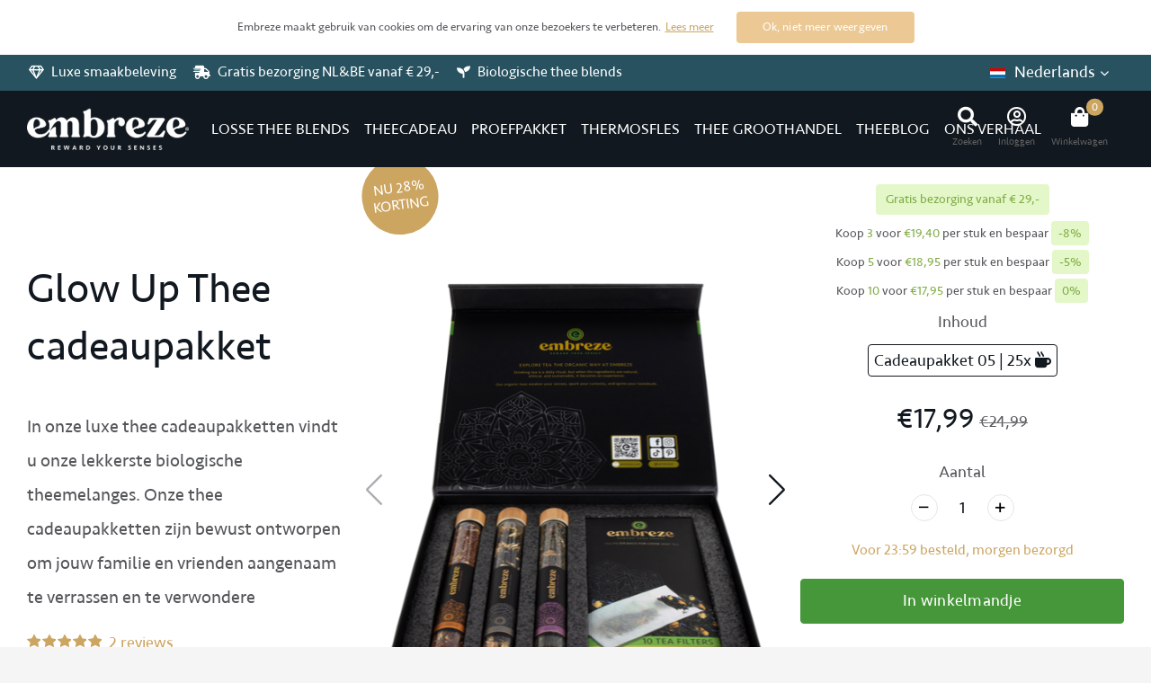

--- FILE ---
content_type: text/html;charset=utf-8
request_url: https://www.embreze.com/nl/luxe-thee-cadeaupakket-glow-up.html
body_size: 17224
content:
<!DOCTYPE html>
<html class="new   full-width" lang="nl" dir="ltr">
	<head>
    
<script type="text/javascript">
   window.dataLayer = window.dataLayer || [];
   dataLayer.push({
                                    ecomm_prodid: "137981708",
                  ecomm_prodid_adwords: "272968192",
                  ecomm_pname: "Glow Up Thee cadeaupakket Cadeaupakket 05 | 25x",
                  ecomm_category: "Theecadeau",
                  ecomm_pagetype: "product",
                  ecomm_totalvalue: 17.99
                                                                                               
                         
                  });
      
</script>

<!-- Google Tag Manager -->
<script>(function(w,d,s,l,i){w[l]=w[l]||[];w[l].push({'gtm.start':
new Date().getTime(),event:'gtm.js'});var f=d.getElementsByTagName(s)[0],
j=d.createElement(s),dl=l!='dataLayer'?'&l='+l:'';j.async=true;j.src=
'https://www.googletagmanager.com/gtm.js?id='+i+dl;f.parentNode.insertBefore(j,f);
})(window,document,'script','dataLayer','GTM-KPM4M89');</script>
<!-- End Google Tag Manager -->    <meta charset="utf-8"/>
<!-- [START] 'blocks/head.rain' -->
<!--

  (c) 2008-2026 Lightspeed Netherlands B.V.
  http://www.lightspeedhq.com
  Generated: 17-01-2026 @ 04:07:13

-->
<link rel="canonical" href="https://www.embreze.com/nl/luxe-thee-cadeaupakket-glow-up.html"/>
<link rel="alternate" href="https://www.embreze.com/nl/index.rss" type="application/rss+xml" title="Nieuwe producten"/>
<link href="https://cdn.webshopapp.com/assets/cookielaw.css?2025-02-20" rel="stylesheet" type="text/css"/>
<meta name="robots" content="noodp,noydir"/>
<meta property="og:url" content="https://www.embreze.com/nl/luxe-thee-cadeaupakket-glow-up.html?source=facebook"/>
<meta property="og:site_name" content="embreze®"/>
<meta property="og:title" content="Glow Up Thee cadeaupakket ⇒ Unieke beleving met embreze® thee"/>
<meta property="og:description" content="Verras jouw dierbare familie en vrienden met een prachtige thee cadeaupakket van embreze®.  ✔️ Heerlijke smaken ✔️Leuke verrassing ✔️  Direct leverbaar. "/>
<meta property="og:image" content="https://cdn.webshopapp.com/shops/312517/files/412823297/embreze-glow-up-thee-cadeaupakket.jpg"/>
<script src="https://app.dmws.plus/shop-assets/312517/dmws-plus-loader.js?id=829c50bf4236645f8a916370a2553220"></script>
<!--[if lt IE 9]>
<script src="https://cdn.webshopapp.com/assets/html5shiv.js?2025-02-20"></script>
<![endif]-->
<!-- [END] 'blocks/head.rain' -->
    
		<meta charset="utf-8">
		<meta http-equiv="x-ua-compatible" content="ie=edge">
		<title>Glow Up Thee cadeaupakket ⇒ Unieke beleving met embreze® thee</title>
		<meta name="description" content="Verras jouw dierbare familie en vrienden met een prachtige thee cadeaupakket van embreze®.  ✔️ Heerlijke smaken ✔️Leuke verrassing ✔️  Direct leverbaar. ">
		<meta name="keywords" content="luxe thee cadeaupakket">
		<meta name="theme-color" content="#ffffff">
		<meta name="MobileOptimized" content="320">
		<meta name="HandheldFriendly" content="true">
		<meta name="viewport" content="width=device-width,initial-scale=1,maximum-scale=1,viewport-fit=cover,shrink-to-fit=no">
		<link rel="preload" as="style" href="https://cdn.webshopapp.com/assets/gui-2-0.css?2025-02-20">
		<link rel="preload" as="style" href="https://cdn.webshopapp.com/assets/gui-responsive-2-0.css?2025-02-20">
		<link rel="preload" href="https://fonts.googleapis.com/css?family=Muli:100,300,400,500,600,700,800,900%7CWork%20Sans:100,300,400,500,600,700,800,900" as="style">
		<link rel="preload" as="style" href="https://cdn.webshopapp.com/shops/312517/themes/177296/assets/fixed.css?20240617123314">
    <link rel="preload" as="style" href="https://cdn.webshopapp.com/shops/312517/themes/177296/assets/screen.css?20240617123314">
    <link rel="stylesheet" href="https://unpkg.com/swiper@8/swiper-bundle.min.css"/>
		<link rel="preload" as="style" href="https://cdn.webshopapp.com/shops/312517/themes/177296/assets/custom.css?20240617123314">
				<link rel="preload" as="script" href="https://cdn.webshopapp.com/assets/jquery-1-9-1.js?2025-02-20">
		<link rel="preload" as="script" href="https://cdn.webshopapp.com/assets/jquery-ui-1-10-1.js?2025-02-20">    
		<link rel="preload" as="script" href="https://cdn.webshopapp.com/shops/312517/themes/177296/assets/scripts.js?20240617123314">
		<link rel="preload" as="script" href="https://cdn.webshopapp.com/shops/312517/themes/177296/assets/custom.js?20240617123314">
    <link rel="preload" as="script" href="https://cdn.webshopapp.com/assets/gui.js?2025-02-20">
		<link href="https://fonts.googleapis.com/css?family=Muli:100,300,400,500,600,700,800,900%7CWork%20Sans:100,300,400,500,600,700,800,900" rel="stylesheet" type="text/css">
		<link rel="stylesheet" media="screen" href="https://cdn.webshopapp.com/assets/gui-2-0.css?2025-02-20">
		<link rel="stylesheet" media="screen" href="https://cdn.webshopapp.com/assets/gui-responsive-2-0.css?2025-02-20">
    <link rel="stylesheet" media="screen" href="https://cdn.webshopapp.com/shops/312517/themes/177296/assets/fixed.css?20240617123314">
		<link rel="stylesheet" media="screen" href="https://cdn.webshopapp.com/shops/312517/themes/177296/assets/screen.css?20240617123314">
		<link rel="stylesheet" media="screen" href="https://cdn.webshopapp.com/shops/312517/themes/177296/assets/custom.css?20240617123314">
		<link rel="icon" type="image/x-icon" href="https://cdn.webshopapp.com/shops/312517/themes/177296/v/777797/assets/favicon.png?20210719145255">
		<link rel="apple-touch-icon" href="https://cdn.webshopapp.com/shops/312517/themes/177296/v/777797/assets/favicon.png?20210719145255">
		<link rel="mask-icon" href="https://cdn.webshopapp.com/shops/312517/themes/177296/assets/safari-pinned-tab.svg?20240617123314" color="#000000">
		<link rel="manifest" href="https://cdn.webshopapp.com/shops/312517/themes/177296/assets/manifest.json?20240617123314">
		<link rel="preconnect" href="https://ajax.googleapis.com">
		<link rel="preconnect" href="//cdn.webshopapp.com/">
		<link rel="preconnect" href="https://fonts.googleapis.com">
		<link rel="preconnect" href="https://fonts.gstatic.com" crossorigin>
		<link rel="dns-prefetch" href="https://ajax.googleapis.com">
		<link rel="dns-prefetch" href="//cdn.webshopapp.com/">	
		<link rel="dns-prefetch" href="https://fonts.googleapis.com">
		<link rel="dns-prefetch" href="https://fonts.gstatic.com" crossorigin>
                          
        <link rel="alternate" hreflang="nl" href="https://www.embreze.com/nl/luxe-thee-cadeaupakket-glow-up.html" />
        <link rel="alternate" hreflang="en-GB" href="https://www.embreze.com/en/luxe-thee-cadeaupakket-glow-up.html" />
				<link rel="alternate" hreflang="x-default" href="https://www.embreze.com/en/luxe-thee-cadeaupakket-glow-up.html" />
                <script src="https://cdn.webshopapp.com/assets/jquery-1-9-1.js?2025-02-20"></script>
    <script>jQuery.event.special.touchstart = {setup: function( _, ns, handle ){this.addEventListener("touchstart", handle, { passive: true });}};</script>
		<meta name="msapplication-config" content="https://cdn.webshopapp.com/shops/312517/themes/177296/assets/browserconfig.xml?20240617123314">
<meta property="og:title" content="Glow Up Thee cadeaupakket ⇒ Unieke beleving met embreze® thee">
<meta property="og:type" content="organization">
<meta property="og:description" content="Verras jouw dierbare familie en vrienden met een prachtige thee cadeaupakket van embreze®.  ✔️ Heerlijke smaken ✔️Leuke verrassing ✔️  Direct leverbaar. ">
<meta property="og:site_name" content="Embreze®">
<meta property="og:url" content="https://www.embreze.com/">
<meta property="og:image" content="https://cdn.webshopapp.com/shops/312517/files/412823297/300x250x2/embreze-glow-up-thee-cadeaupakket.jpg">
<meta itemprop="price" content="17.99"><meta itemprop="priceCurrency" content="EUR">
<meta name="twitter:title" content="Glow Up Thee cadeaupakket ⇒ Unieke beleving met embreze® thee">
<meta name="twitter:description" content="Verras jouw dierbare familie en vrienden met een prachtige thee cadeaupakket van embreze®.  ✔️ Heerlijke smaken ✔️Leuke verrassing ✔️  Direct leverbaar. ">
<meta name="twitter:site" content="embreze®">
<meta name="twitter:card" content="https://cdn.webshopapp.com/shops/312517/themes/177296/assets/embrezelogo.png?20240617123314">
	
<meta name="twitter:image" content="https://cdn.webshopapp.com/shops/312517/files/412823297/300x250x2/embreze-glow-up-thee-cadeaupakket.jpg">
<meta name="facebook-domain-verification" content="dfakwxki1wmt1nqexugky2yhpstop6" />
<script type="application/ld+json">
  [
        {
      "@context": "http://schema.org",
      "@type": "Product", 
      "name": "embreze Glow Up Thee cadeaupakket",
      "url": "https://www.embreze.com/nl/luxe-thee-cadeaupakket-glow-up.html",
      "brand": {"@type": "Brand", "name": "Embreze®"},
      "description": "Verras jouw dierbare familie en vrienden met een prachtige thee cadeaupakket van embreze®.  ✔️ Heerlijke smaken ✔️Leuke verrassing ✔️  Direct leverbaar. ",      "image": "https://cdn.webshopapp.com/shops/312517/files/412823297/300x250x2/embreze-glow-up-thee-cadeaupakket.jpg",      "gtin13": "8720589220461",      "mpn": "8720589220461",      "sku": "8720589220461",      "offers": {
        "@type": "Offer",
        "price": "17.99",        "url": "https://www.embreze.com/nl/luxe-thee-cadeaupakket-glow-up.html",
        "priceValidUntil": "2027-01-17",
        "priceCurrency": "EUR",
          "availability": "https://schema.org/InStock",
          "inventoryLevel": "964"
              }
      ,
      "aggregateRating": {
        "@type": "AggregateRating",
        "bestRating": "5",
        "worstRating": "1",
        "ratingValue": "5",
        "reviewCount": "2"
      },
      "review": [
                {
          "@type": "Review",
          "author": {
          "@type": "Person",
          "name": "Ayse"
          },
          "datePublished": "2022-11-22",
          "description": "Heerlijke thee zo veel smaak en sensatie in 1 kopje glas!",
          "name": "",
          "reviewRating": {
            "@type": "Rating",
            "bestRating": "5",
            "ratingValue": "5",
            "worstRating": "1"
          }
        },        {
          "@type": "Review",
          "author": {
          "@type": "Person",
          "name": "Gürcü Polat"
          },
          "datePublished": "2022-11-02",
          "description": "Bij het leveren van mijn nieuwe keuken door Instakeukens heb ik als cadeau de prachtige theegeschendoos van Embreze ontvangen. Ik heb meteen de verschillende smaken getest die zeer goed zijn bevallen. De heerlijke geur van fruit en kruiden laten een bijzondere verfrissende smaak achter.",
          "name": "",
          "reviewRating": {
            "@type": "Rating",
            "bestRating": "5",
            "ratingValue": "5",
            "worstRating": "1"
          }
        }      ]
          },
        {
      "@context": "http://schema.org/",
      "@type": "Organization",
      "url": "https://www.embreze.com/",
      "name": "embreze®",
      "legalName": "embreze®",
      "description": "Verras jouw dierbare familie en vrienden met een prachtige thee cadeaupakket van embreze®.  ✔️ Heerlijke smaken ✔️Leuke verrassing ✔️  Direct leverbaar. ",
      "logo": "https://cdn.webshopapp.com/shops/312517/themes/177296/v/765196/assets/logo.png?20210705135845",
      "image": "https://cdn.webshopapp.com/shops/312517/themes/177296/v/904065/assets/banner-grid-banner-1-image.jpg?20211007170603",
      "contactPoint": {
        "@type": "ContactPoint",
        "contactType": "Customer service",
        "telephone": "+31.649326568"
      },
      "address": {
        "@type": "PostalAddress",
        "streetAddress": "Schuttevaerweg 105",
        "addressLocality": "",
        "postalCode": "3044BA Rotterdam NL",
        "addressCountry": "NL"
      }
      ,
      "aggregateRating": {
          "@type": "AggregateRating",
          "bestRating": "10",
          "worstRating": "1",
          "ratingValue": "9.6",
          "reviewCount": "1000",
          "url":""
      }
         
    },
    { 
      "@context": "http://schema.org", 
      "@type": "WebSite", 
      "url": "https://www.embreze.com/", 
      "name": "embreze®",
      "description": "Verras jouw dierbare familie en vrienden met een prachtige thee cadeaupakket van embreze®.  ✔️ Heerlijke smaken ✔️Leuke verrassing ✔️  Direct leverbaar. ",
      "author": 
        {
          "@type": "Organization",
          "url": "https://www.embreze.com/",
          "name": "Embreze B.V.",
          "address": {
            "@type": "PostalAddress",
            "streetAddress": "Schuttevaerweg 101",
            "addressLocality": "Rotterdam",
            "addressRegion": "ZH",
            "postalCode": "3044BA",
            "addressCountry": "NL"
          }
        }
      
    }
  ]
</script>        <script src="https://kit.fontawesome.com/193a37d2ba.js" crossorigin="anonymous"></script>
    <script src="https://unpkg.com/swiper@8/swiper-bundle.min.js"></script>
	</head>
	<body>
    
  	    <!-- Google Tag Manager (noscript) --><noscript><iframe src="https://www.googletagmanager.com/ns.html?id=GTM-KPM4M89"
    height="0" width="0" style="display:none;visibility:hidden"></iframe></noscript><!-- End Google Tag Manager (noscript) --><ul class="hidden-data hidden"><li>312517</li><li>177296</li><li>ja</li><li>nl</li><li>live</li><li>mail//embreze/com</li><li>https://www.embreze.com/nl/</li></ul><div id="root" class="productpage"><div class="cookiebar"><a class="close-icon" href="https://www.embreze.com/nl/cookielaw/optIn/"><i class="icon-x"></i></a><div class="text">Embreze maakt gebruik van cookies om de ervaring van onze bezoekers te verbeteren.</div><a class="read-more title-font" href="https://www.embreze.com/nl/service/privacy-policy/">Lees meer</a><a class="btn hidden-xs" href="https://www.embreze.com/nl/cookielaw/optIn/">Ok, niet meer weergeven</a></div><header id="top" class="v1 static"><nav id="skip"><ul><li><a href="#nav" accesskey="n">Ga naar navigatie (n)</a></li><li><a href="#content" accesskey="c">Ga naar inhoud (c)</a></li><li><a href="#footer" accesskey="f">Ga naar footer (f)</a></li></ul></nav><nav id="nav" aria-label="Menu" class=""><a href="https://www.embreze.com/nl/" class="desktop-only"><img data-src="https://cdn.webshopapp.com/shops/312517/themes/177296/v/765196/assets/logo.png?20210705135845" alt="embreze® | Biologische thee | Authentieke Hollandse kwaliteit" class="emblem" width="180" height="50"/ loading=lazy></a><ul class="customMenu"><li class="desktop-hide"><a href="https://www.embreze.com/nl/">Home</a></li><li class="menu-uppercase"><a  href="https://www.embreze.com/nl/losse-thee-blends/">Losse thee blends</a><div class="with-image"><i class="icon-x"></i><div><h3><a href="https://www.embreze.com/nl/losse-thee-blends/vruchtenthee/">Vruchtenthee</a></h3></div><div><h3><a href="https://www.embreze.com/nl/losse-thee-blends/zwarte-thee/">Zwarte thee </a></h3><ul><li><a href="https://www.embreze.com/nl/losse-thee-blends/zwarte-thee/assam/">Assam </a></li><li><a href="https://www.embreze.com/nl/losse-thee-blends/zwarte-thee/ceylon/">Ceylon</a></li></ul></div><div><h3><a href="https://www.embreze.com/nl/losse-thee-blends/kruidenthee/">Kruidenthee </a></h3></div><div><h3><a href="https://www.embreze.com/nl/losse-thee-blends/witte-thee/">Witte thee</a></h3></div><div><h3><a href="https://www.embreze.com/nl/losse-thee-blends/rooibos-thee/">Rooibos thee </a></h3></div><div><h3><a href="https://www.embreze.com/nl/losse-thee-blends/groene-thee/">Groene thee</a></h3></div><div><h3><a href="https://www.embreze.com/nl/losse-thee-blends/ayurvedische-thee/">Ayurvedische thee</a></h3></div><div><h3><a href="https://www.embreze.com/nl/losse-thee-blends/rustgevende-thee/">Rustgevende thee</a></h3></div><div><h3><a href="https://www.embreze.com/nl/losse-thee-blends/detox-thee/">Detox thee</a></h3></div><div><h3><a href="https://www.embreze.com/nl/losse-thee-blends/ijsthee/">IJsthee </a></h3></div><div><h3><a href="https://www.embreze.com/nl/losse-thee-blends/cafeinevrije-thee/">Cafeïnevrije thee</a></h3></div><div><h3><a href="https://www.embreze.com/nl/losse-thee-blends/theefilterzakjes/">Theefilterzakjes</a></h3></div><div class="images"><ul class="list-gallery"><li><a href="https://www.embreze.com/nl/theecadeau/"><img src="https://dummyimage.com/240x305/fff.png/fff" data-src="https://cdn.webshopapp.com/shops/312517/themes/177296/v/1088779/assets/brand-banner-1.jpg?20220113153436" alt="Theecadeaus" width="240" height="305" loading=lazy> Theecadeaus <span>Cadeau voor theeliefhebbers</span></a></li></ul></div><li class="menu-uppercase"><a  href="https://www.embreze.com/nl/theecadeau/">Theecadeau</a><div class="with-image"><i class="icon-x"></i><div><h3><a href="https://www.embreze.com/nl/theecadeau/thee-cadeaupakketten/">Thee cadeaupakketten</a></h3></div><div class="images"><ul class="list-gallery"><li><a href="https://www.embreze.com/nl/theecadeau/"><img src="https://dummyimage.com/240x305/fff.png/fff" data-src="https://cdn.webshopapp.com/shops/312517/themes/177296/v/1088779/assets/brand-banner-1.jpg?20220113153436" alt="Theecadeaus" width="240" height="305" loading=lazy> Theecadeaus <span>Cadeau voor theeliefhebbers</span></a></li></ul></div><li class="menu-uppercase"><a  href="https://www.embreze.com/nl/proefpakket/">Proefpakket</a><li class="menu-uppercase"><a  href="https://www.embreze.com/nl/thermosfles/">Thermosfles</a><li class="menu-uppercase"><a  href="https://www.embreze.com/nl/thee-groothandel/">Thee groothandel</a><li class="menu-uppercase"><a href="https://www.embreze.com/nl/blogs/teapassion/" title="Theeblog">Theeblog</a><div><ul class="list-gallery"><li><a href="https://www.embreze.com/nl/blogs/teapassion/landen-waar-de-meeste-thee-ter-wereld-wordt-gedron/"><img src="https://dummyimage.com/240x230/fff.png/fff" data-src="https://cdn.webshopapp.com/shops/312517/files/422521828/480x460x1/image.jpg" alt="Landen waar de meeste thee ter wereld wordt gedronken en hoe deze te bereiden" width="240" height="230"> Landen waar de meeste the...                <span>Bekijk artikel</span></a></li><li><a href="https://www.embreze.com/nl/blogs/teapassion/voordelen-van-ceylon-zwarte-thee/"><img src="https://dummyimage.com/240x230/fff.png/fff" data-src="https://cdn.webshopapp.com/shops/312517/files/421281375/480x460x1/image.jpg" alt="Voordelen van Ceylon zwarte thee" width="240" height="230"> Voordelen van Ceylon zwar...                <span>Bekijk artikel</span></a></li><li><a href="https://www.embreze.com/nl/blogs/teapassion/tips-voor-theecadeau/"><img src="https://dummyimage.com/240x230/fff.png/fff" data-src="https://cdn.webshopapp.com/shops/312517/files/421268666/480x460x1/image.jpg" alt="Tips voor theecadeau" width="240" height="230"> Tips voor theecadeau                <span>Bekijk artikel</span></a></li><li><a href="https://www.embreze.com/nl/blogs/teapassion/zwarte-thee-recepten/"><img src="https://dummyimage.com/240x230/fff.png/fff" data-src="https://cdn.webshopapp.com/shops/312517/files/420398817/480x460x1/image.jpg" alt="Zwarte thee recepten" width="240" height="230"> Zwarte thee recepten                <span>Bekijk artikel</span></a></li><li><a href="https://www.embreze.com/nl/blogs/teapassion/voordelen-van-biologische-ayurvedische-thee/"><img src="https://dummyimage.com/240x230/fff.png/fff" data-src="https://cdn.webshopapp.com/shops/312517/files/420145543/480x460x1/image.jpg" alt="Voordelen van biologische ayurvedische thee" width="240" height="230"> Voordelen van biologische...                <span>Bekijk artikel</span></a></li></ul></div></li><li class="menu-uppercase"><a   href="https://www.embreze.com/nl/service/about/">Ons verhaal</a></li></ul><ul><li class="lang"><a class="nl" href="./"><img data-src="https://cdn.webshopapp.com/shops/312517/themes/177296/assets/flag-nl.svg?20240617123314" alt="Nederlands" width="22" height="22" loading=lazy><span>Nederlands</span></a><ul><li><a title="Nederlands" lang="nl" href="https://www.embreze.com/nl/go/product/137981708/"><img src="https://cdn.webshopapp.com/shops/312517/themes/177296/assets/flag-nl.svg?20240617123314" alt="Nederlands" width="18" height="18"><span>Nederlands</span></a></li><li><a title="English" lang="en" href="https://www.embreze.com/en/go/product/137981708/"><img src="https://cdn.webshopapp.com/shops/312517/themes/177296/assets/flag-en.svg?20240617123314" alt="English" width="18" height="18"><span>English</span></a></li></ul></li><li class="search"><a href="./"><i class="fas fa-search"></i><span>Zoeken</span></a><form action="https://www.embreze.com/nl/search/" method="get" id="formSearch" data-search-type="desktop" style="display: none;"><p><input id="q" name="q" type="search" value="" autocomplete="off" required data-input="desktop"><i class="icon-x"></i><button type="submit">Zoeken</button></p><div class="search-autocomplete" data-search-type="desktop" style="display: none;"><p>Categorieën</p><ul class="list-categories"></ul><p>Producten</p><ul class="list-cart small m20"></ul><p>Suggesties</p><ul class="suggestions"><li><a href="https://www.embreze.com/nl/losse-thee-blends/groene-thee/">Groene thee</a></li><li><a href="https://www.embreze.com/nl/losse-thee-blends/zwarte-thee/">Zwarte thee</a></li><li><a href="https://www.embreze.com/nl/losse-thee-blends/witte-thee/">Witte thee</a></li><li><a href="https://www.embreze.com/nl/losse-thee-blends/vruchtenthee/">Vruchtenthee</a></li><li><a href="https://www.embreze.com/nl/losse-thee-blends/kruidenthee/">Kruidenthee</a></li></ul><a href="" class="view-all">Bekijk alle resultaten</a></div></form></li><li class="bottom-menu"><a href="#mobile" class="menu" role="button" aria-controls="mobile" aria-expanded="false" data-target="#mobile"><i class="fas fa-bars"></i><span>Menu</span></a></li><li class="login"><a href=""><i class="far fa-user-circle"></i><span>Inloggen</span></a></li><li class="cart"><a href="https://www.embreze.com/nl/cart/"><i class="fas fa-shopping-bag"></i><span>Winkelwagen</span><span class="no">0</span></a></li></ul></nav><p id="logo" class=" desktop-hide"><a href="https://www.embreze.com/nl/" accesskey="h"><img src="https://cdn.webshopapp.com/shops/312517/themes/177296/v/765196/assets/logo.png?20210705135845" alt="embreze® | Biologische thee | Authentieke Hollandse kwaliteit"></a></p><div class="bar"><ul class="list-usp"><li><i class="far fa-gem"></i> Luxe smaakbeleving</li><li><i class="fas fa-shipping-fast"></i> Gratis bezorging NL&BE vanaf € 29,-</li><li><i class="fas fa-seedling"></i> Biologische thee blends</li></ul><div><ul class="desktop-only"><li class="lang"><a class="nl" href="./"><img data-src="https://cdn.webshopapp.com/shops/312517/themes/177296/assets/flag-nl.svg?20240617123314" alt="Nederlands" width="22" height="22" loading=lazy><span>Nederlands</span></a><ul><li><a title="Nederlands" lang="nl" href="https://www.embreze.com/nl/go/product/137981708/"><img src="https://cdn.webshopapp.com/shops/312517/themes/177296/assets/flag-nl.svg?20240617123314" alt="Nederlands" width="18" height="18"><span>Nederlands</span></a></li><li><a title="English" lang="en" href="https://www.embreze.com/en/go/product/137981708/"><img src="https://cdn.webshopapp.com/shops/312517/themes/177296/assets/flag-en.svg?20240617123314" alt="English" width="18" height="18"><span>English</span></a></li></ul></li></ul></div></div><form action="https://www.embreze.com/nl/search/" method="get" id="formSearch" data-search-type="desktop" style="display: none;"><p><label for="q">Zoeken...</label><input id="q" name="q" type="search" value="" autocomplete="off" required data-input="desktop"><button type="submit">Zoeken</button></p><div class="search-autocomplete" data-search-type="desktop"><p>Categorieën</p><ul class="list-categories"></ul><p>Producten</p><ul class="list-cart small m20"></ul><p>Suggesties</p><ul class="suggestions"><li><a href="https://www.embreze.com/nl/losse-thee-blends/groene-thee/">Groene thee</a></li><li><a href="https://www.embreze.com/nl/losse-thee-blends/zwarte-thee/">Zwarte thee</a></li><li><a href="https://www.embreze.com/nl/losse-thee-blends/witte-thee/">Witte thee</a></li><li><a href="https://www.embreze.com/nl/losse-thee-blends/vruchtenthee/">Vruchtenthee</a></li><li><a href="https://www.embreze.com/nl/losse-thee-blends/kruidenthee/">Kruidenthee</a></li></ul><a href="" class="view-all">Bekijk alle resultaten</a></div></form><div class="module-product-bar"><div><figure><img src="https://dummyimage.com/45x45/fff.png/fff" data-src="https://cdn.webshopapp.com/shops/312517/files/412823297/70x130x2/glow-up-thee-cadeaupakket.jpg" alt="Glow Up Thee cadeaupakket" width="40" height="75"></figure><span><h4> Glow Up Thee cadeaupakket</h4><p>Hello Sunshine, Apricot Elegance and Beautea </p></span></div><form action="https://www.embreze.com/nl/cart/add/272968192/" id="product_configure_form_sec" method="post" class="form-product" data-url="https://www.embreze.com/nl/cart/add/272968192/"><ul id="custom-variant-boxes" class="check-box"></ul><p class="price"><span class="price-wrap">€17,99</span><span class="old">€24,99</span></p><input type="number" name="quantity" value="1"><p class="link-btn"><button class="add-to-cart-button" type="submit">In winkelmandje</button></p></form></div></header><main id="content"><nav class="nav-breadcrumbs"><ul><li><a href="/">Home</a></li><li class="overlay-g">Glow Up Thee cadeaupakket</li></ul></nav><article id="product" class="pdp-large"><div class="double a"><div class="left"><header><h1>Glow Up Thee cadeaupakket</h1><p class="desktop-only">In onze luxe thee cadeaupakketten vindt u onze lekkerste biologische theemelanges. Onze thee cadeaupakketten zijn bewust ontworpen om jouw familie en vrienden aangenaam te verrassen en te verwondere</p><p class="rating-a b desktop-only" data-val="5" data-of="5"><a href="#reviews">2 reviews</a></p></header></div><div class="right"><div class="images images-big"><img class="second" data-src="https://cdn.webshopapp.com/shops/312517/files/412823425/440x1000x3/embreze-glow-up-thee-cadeaupakket.jpg" alt="Glow Up Thee cadeaupakket" width="440" height="1000" loading=lazy><ul class="label"><li class="round overlay-g fill">NU 28% KORTING</li></ul><div style="width: 100%;" class="swiper"><div class="swiper-wrapper"><div class="swiper-slide"><a rel="gallery" data-fancybox-group data-fancybox="group1" href="https://cdn.webshopapp.com/shops/312517/files/412823297/475x690x2/embreze-glow-up-thee-cadeaupakket.jpg"><img src="https://cdn.webshopapp.com/shops/312517/files/412823297/475x690x2/embreze-glow-up-thee-cadeaupakket.jpg" alt="Glow Up Thee cadeaupakket" width="475" height="690"></a></div><div class="swiper-slide"><a rel="gallery" data-fancybox-group data-fancybox="group1" href="https://cdn.webshopapp.com/shops/312517/files/412823305/475x690x2/embreze-glow-up-thee-cadeaupakket.jpg"><img src="https://cdn.webshopapp.com/shops/312517/files/412823305/475x690x2/embreze-glow-up-thee-cadeaupakket.jpg" alt="Glow Up Thee cadeaupakket" width="475" height="690"></a></div><div class="swiper-slide"><a rel="gallery" data-fancybox-group data-fancybox="group1" href="https://cdn.webshopapp.com/shops/312517/files/412823341/475x690x2/embreze-glow-up-thee-cadeaupakket.jpg"><img src="https://cdn.webshopapp.com/shops/312517/files/412823341/475x690x2/embreze-glow-up-thee-cadeaupakket.jpg" alt="Glow Up Thee cadeaupakket" width="475" height="690"></a></div><div class="swiper-slide"><a rel="gallery" data-fancybox-group data-fancybox="group1" href="https://cdn.webshopapp.com/shops/312517/files/413856609/475x690x2/embreze-glow-up-thee-cadeaupakket.jpg"><img src="https://cdn.webshopapp.com/shops/312517/files/413856609/475x690x2/embreze-glow-up-thee-cadeaupakket.jpg" alt="Glow Up Thee cadeaupakket" width="475" height="690"></a></div><div class="swiper-slide"><a rel="gallery" data-fancybox-group data-fancybox="group1" href="https://cdn.webshopapp.com/shops/312517/files/413856612/475x690x2/embreze-glow-up-thee-cadeaupakket.jpg"><img src="https://cdn.webshopapp.com/shops/312517/files/413856612/475x690x2/embreze-glow-up-thee-cadeaupakket.jpg" alt="Glow Up Thee cadeaupakket" width="475" height="690"></a></div><div class="swiper-slide"><a rel="gallery" data-fancybox-group data-fancybox="group1" href="https://cdn.webshopapp.com/shops/312517/files/413856617/475x690x2/embreze-glow-up-thee-cadeaupakket.jpg"><img src="https://cdn.webshopapp.com/shops/312517/files/413856617/475x690x2/embreze-glow-up-thee-cadeaupakket.jpg" alt="Glow Up Thee cadeaupakket" width="475" height="690"></a></div></div><div class="swiper-button-prev"></div><div class="swiper-button-next"></div><div class="swiper-scrollbar"></div></div></div><div><p class="desktop-hide">In onze luxe thee cadeaupakketten vindt u onze lekkerste biologische theemelanges. Onze thee cadeaupakketten zijn bewust ontworpen om jouw familie en vrienden aangenaam te verrassen en te verwondere</p><p class="rating-a b desktop-hide" data-val="5" data-of="5"><a href="#reviews">2 reviews</a></p><div class="product-label-new"><p class="label">Gratis bezorging vanaf € 29,-</p></div><form action="https://www.embreze.com/nl/cart/add/272968192/" id="product_configure_form" method="post" class="form-product" data-url="https://www.embreze.com/nl/cart/add/272968192/"><input type="hidden" name="bundle_id" id="product_configure_bundle_id" value=""><div class="fieldset"><ul class="list-bulk"><li class="list-bulk-item">Koop <span>3</span> voor <span>€19,40</span> per stuk en bespaar <span class="label">-8%</span></li><li class="list-bulk-item">Koop <span>5</span> voor <span>€18,95</span> per stuk en bespaar <span class="label">-5%</span></li><li class="list-bulk-item">Koop <span>10</span> voor <span>€17,95</span> per stuk en bespaar <span class="label">0%</span></li></ul><label>Inhoud</label><ul id="custom-variant-boxes" class="check-box"><li class=" active"><a>Cadeaupakket 05 | 25x <i class="fas fa-mug-hot"></i></a></li></ul></div><p class="price"><span class="price-wrap">€17,99</span><span class="old">€24,99</span></p><label for="quantity">Aantal</label><input type="number" name="quantity" value="1" data-price="17.99"  data-price-old="24.99"><p class="stock in-stock-positive"><span class="strong"></span>
               Voor 23:59 besteld, morgen bezorgd          </p><p class="submit m15"><button class="add-to-cart-button" type="submit">In winkelmandje</button></p><div id="dmws-a_w8g7dw_payment-info"><p>Veilig en snel betalen met 15+ betaalmethoden</p></div><p class="disclaimer">
            Exclusieve <span class="overlay-g">biologische</span> thee<br>                         100% <span class="overlay-g">natuurlijke</span>  ingrediënten<br><span class="overlay-g">Snelle</span> bezorging in heel EU          </p></form></div><div class="images desktop-hide"><img class="second" data-src="https://cdn.webshopapp.com/shops/312517/files/412823425/440x1000x3/embreze-glow-up-thee-cadeaupakket.jpg" alt="Glow Up Thee cadeaupakket" width="440" height="1000"><img data-src="https://cdn.webshopapp.com/shops/312517/files/412823297/345x650x2/embreze-glow-up-thee-cadeaupakket.jpg" alt="Glow Up Thee cadeaupakket" width="345" height="650"></div></div></div></article><article class="double a product-content" id="omschrijving"><div><div class="s18"><h2>Luxe thee cadeaupakket</h2><p>Met een van onze elegante thee cadeaupakketten kun je jezelf of een andere theeliefhebber verwennen. Door de rijke en verrukkelijke embreze® thee infusies die ze bevatten, zijn onze thee geschenkdozen opwindend. We hebben verse biologische kruiden, vruchten en zaden gekozen om heerlijke theeën te maken die jou zullen bevallen. We bieden een brede selectie van thee, elk met zijn eigen persoonlijkheid, zodat je de kans krijgt om zoveel verschillende soorten te proeven als je wilt.</p><p>Inhoud van het thee cadeaupakket:</p><ul><li><a title="Hello Sunshine" href="https://www.embreze.com/nl/hello-sunshine.html">Hello Sunshine</a></li><li><a title="Apricot Elegance" href="https://www.embreze.com/nl/apricot-elegance.html">Apricot Elegance</a></li><li><a title="Beautea" href="https://www.embreze.com/nl/beautea.html">Beautea</a></li><li><a title="Theefilterzakjes" href="https://www.embreze.com/nl/thee-filter.html">Theefilterzakjes</a></li></ul><p></div></div></article><ul class="productpage-nav desktop-only"><li><a href="#omschrijving">Omschrijving</a></li><li><a href="#ingredienten-zetadvies">Ingrediënten en zetadvies</a></li><li><a href="#combideals">Combideals</a></li><li><a href="#reviews">Beoordelingen</a></li><li><a href="#gerelateerde-producten">Vergelijkbare thee blends</a></li></ul><article id="ingredienten-zetadvies" class="product-description"><h3 class="desktop-hide">
    	 Ingrediënten en zetadvies
    </h3></p><h3>Hello Sunshine Ingrediënten</h3><table style="width: 100%; border-collapse: collapse; margin-left: auto; margin-right: auto;" border="0" cellpadding="10px"><tbody><tr><td style="width: 20%;"><img src="https://cdn.webshopapp.com/shops/312517/files/365014695/bio-logo-colour.jpg" alt="Biologisch gecertificeerd" width="100" height="67" /></td><td style="width: 80%; text-align: left;"><div class="page" title="Page 19"><div class="section"><div class="layoutArea"><div class="column"><p>Rooibos natuurlijk*, natuurlijk aroma, goudsbloem*, mango stukjes*, sinaasappelschillen*, rozenblaadjes*, abrikoos*, korenbloemblauw*.<br />*Biologisch gecertificeerd. <br /><span style="font-size: 14px;">Let op: Kan sporen bevatten van gluten, soja, noten, lactose en sulfieten.</span></p></div></div></div></div></td></tr></tbody></table><h3>Apricot Elegance Ingrediënten</h3><table style="width: 100%; border-collapse: collapse; margin-left: auto; margin-right: auto;" border="0" cellpadding="10px"><tbody><tr><td style="width: 20%;"><img src="https://cdn.webshopapp.com/shops/312517/files/365014695/bio-logo-colour.jpg" alt="Biologisch gecertificeerd" width="100" height="67" /></td><td style="width: 80%; text-align: left;"><div class="page" title="Page 19"><div class="section"><div class="layoutArea"><div class="column"><p>Zwarte thee Assam, Zuid-India*, druif (druif, plantaardige olie)*, natuurlijk aroma, goudsbloem*, perzik*, abrikoos* (1%).<br />*Biologisch gecertificeerd. <br /><span style="font-size: 14px;">Let op: Kan sporen bevatten van gluten, soja, noten, lactose en sulfieten.</span></p></div></div></div></div></td></tr></tbody></table><h3>Beautea Ingrediënten</h3><table style="width: 100%; border-collapse: collapse; margin-left: auto; margin-right: auto;" border="0" cellpadding="10px"><tbody><tr><td style="width: 20%;"><img src="https://cdn.webshopapp.com/shops/312517/files/365014695/bio-logo-colour.jpg" alt="Biologisch gecertificeerd" width="100" height="67" /></td><td style="width: 80%; text-align: left;"><div class="page" title="Page 19"><div class="section"><div class="layoutArea"><div class="column"><p>Groene thee China Sencha*, groene munt*, gember*, gojibes*, natuurlijk aroma, kurkuma*, appel*, vlierbloesem*, pepermunt*, granaatappel*, rozenblaadjes*. <br />*Biologisch gecertificeerd. <br /><span style="font-size: 14px;">Let op: Kan sporen bevatten van gluten, soja, noten, lactose en sulfieten.</span></p></div></div></div></div></td></tr></tbody></table><p><ul class="list-collection slider ingredients"><li class="ingredient"><figure><img src="https://cdn.webshopapp.com/shops/312517/files/377558875/kaneel-240x240.png" alt="Kaneel "></figure><p class="s21">Kaneel</p><p>Kaneel wordt gecultiveerd in tropische landen. De smaak is vrij uniek en kan omschreven worden als zoet. Naast vele gezondheidsvoordelen is het ook een aromatische smaakmaker in thee blends.</p></li><li class="ingredient"><figure><img src="https://cdn.webshopapp.com/shops/312517/files/377553374/pomegranate-240x240.png" alt="Granaatappel "></figure><p class="s21">Granaatappel</p><p>Naast het feit dat granaatappel ontzettend lekker smaakt, versterkt het ook je immuunsysteem omdat het hoge antioxidanten bevat die je goed zijn voor je welzijn.</p></li><li class="ingredient"><figure><img src="https://cdn.webshopapp.com/shops/312517/files/377568192/clove-240x240.png" alt="Kruidnagel "></figure><p class="s21">Kruidnagel</p><p>Kruidnagel heeft een warme en rijke smaak met een sterke aroma. Het wordt veel toegevoegd aan kruidenthee, omdat je heerlijke winterse theesmaken kunt creëren</p></li><li class="ingredient"><figure><img src="https://cdn.webshopapp.com/shops/312517/files/377565645/blacktea-240x240.png" alt="Zwarte thee "></figure><p class="s21">Zwarte thee</p><p>Zwarte thee is thee gemaakt van de bladeren van de theeplant Camellia sinensis. Zwarte theemengsels hebben een volle smaak en zijn rijk aan stoffen die goed zijn voor je gezondheid. </p></li><li class="ingredient"><figure><img src="https://cdn.webshopapp.com/shops/312517/files/373620730/groenethee-240.png" alt="Groene thee "></figure><p class="s21">Groene thee</p><p>Groene thee wordt gemaakt van de theeplant Camilla Sinensis en weet zijn groene kleur en milde smaak te behouden omdat de theebladeren niet worden geoxideerd.</p></li><li class="ingredient"><figure><img src="https://cdn.webshopapp.com/shops/312517/files/377553366/lemongrass-240x240.png" alt="Citroengras "></figure><p class="s21">Citroengras</p><p>Citroengras is een plant uit de grassenfamilie (Poaceae). Het heeft een frisse citroen en licht gemberachtige smaak. Het is een goede bron van vitaminen en bevat veel antioxidanten.</p></li><li class="ingredient"><figure><img src="https://cdn.webshopapp.com/shops/312517/files/377558882/marigold-240x240.png" alt="Goudsbloem "></figure><p class="s21">Goudsbloem</p><p>De goudsbloem is een plant die behoort tot de composietenfamilie. Het heeft een sterk verzuiverend effect op het lichaam daarom wordt het vaak gebruikt in verschillende soorten kruidenthee. </p></li><li class="ingredient"><figure><img src="https://cdn.webshopapp.com/shops/312517/files/377553035/rooibostea-240x240.png" alt="Rooibos "></figure><p class="s21">Rooibos</p><p>Rooibos is een cafeïnevrije thee afkomstig uit Afrika. Het heeft een zachte smaak met natuurlijke zoetheid. Daarom is het een perfecte basis voor heerlijke theemelanges.</p></li><li class="ingredient"><figure><img src="https://cdn.webshopapp.com/shops/312517/files/376753557/fennel-240x240.png" alt="Venkel "></figure><p class="s21">Venkel</p><p>Venkel is een plant die veelvuldig wordt gebruikt vanwege zijn heerlijke aroma. Het is vergelijkbaar met de smaak van anijs alleen smaakt het wat milder. De zachte en rijke smaak creëert een heerlijke theemelange. </p></li><li class="ingredient"><figure><img src="https://cdn.webshopapp.com/shops/312517/files/376756892/anise-240x240.png" alt="Anijs "></figure><p class="s21">Anijs</p><p>Anijs heeft een zoete aromatische smaak en is rijk aan antioxidanten en vitamine A en C. Hierdoor  is het een uiterst geschikte kruid om thee te maken met geruststellende werking. </p></li><li class="ingredient"><figure><img src="https://cdn.webshopapp.com/shops/312517/files/373472510/pepermunt-240x240.png" alt="Pepermunt "></figure><p class="s21">Pepermunt</p><p>Pepermunt is een erg geliefde kruid vanwege zijn frisse muntsmaak. Het verse blaadje wordt veelvuldig gebruikt in veel theemengsels en heeft een geneeskrachtige werking.</p></li><li class="ingredient"><figure><img src="https://cdn.webshopapp.com/shops/312517/files/376777649/lime-blossom-240x240.png" alt="Lindebloesem "></figure><p class="s21">Lindebloesem</p><p>Lindebloesem is een zoete en zachte kruid met een delicate bloemige smaak. Het staat vooral bekend om zijn kalmerende en verzachtende effecten. </p></li></ul><div class="double a align-center"><div></p><h3>Zetadvies voor de perfecte thee</h3><p>Je vindt instructies voor het zetten van thee op de verpakking of op de productpagina's van <a title="Hello Sunshine" href="https://www.embreze.com/nl/hello-sunshine.html">Hello Sunshine</a>, <a title="Apricot Elegance" href="https://www.embreze.com/nl/apricot-elegance.html">Apricot Elegance</a> en <a title="Beautea" href="https://www.embreze.com/nl/beautea.html">Beautea</a>.</p></div><div><img data-src="https://cdn.webshopapp.com/shops/312517/files/412823302/650x550x1/embreze-glow-up-thee-cadeaupakket.jpg" alt="Glow Up Thee cadeaupakket" width="650" height="550"></div></div></article><article id="combideals"><h3 class="desktop-hide">
    	 Combideals
    </h3><h3>Profiteer van onze combideals</h3><div><form class="module-bulk" id="bundle_configure_form_2354733"><input name="main_product_variant" value="272968192" type="hidden"><p>Glow Up Thee cadeaupakket + Theefilter voor losse thee</p><div><ul class="list-collection compact"><li class="no-ajax"><div class="img"><figure><img data-src="https://cdn.webshopapp.com/shops/312517/files/412823297/300x300x2/embreze-glow-up-thee-cadeaupakket.jpg" alt="embreze Glow Up Thee cadeaupakket" width="150" height="150"></figure></div><h3><a href="https://www.embreze.com/nl/luxe-thee-cadeaupakket-glow-up.html" title="Glow Up Thee cadeaupakket">Glow Up Thee cadeaupakket</a></h3></li><li class="no-ajax"><div class="img"><figure><img data-src="https://cdn.webshopapp.com/shops/312517/files/396068018/300x300x2/embreze-theefilter-voor-losse-thee.jpg" alt="embreze Theefilter voor losse thee" width="150" height="150"></figure><div class="form"><p></p></div></div><h3><a href="https://www.embreze.com/nl/thee-filter.html" title="Theefilter voor losse thee">Theefilter voor losse thee</a></h3></li></ul></div><div class="product-details bundle-info"><p class="price">
      €19,98 
      <span class="old">€21,98</span><span class="label bundle-discount discount">Bespaar 9%</span></p><p class="stock in-stock-positive"><span></span></p><input type="hidden" name="quantity" value="1"><p class="link-btn  cart"><a class="add-bundle-btn " href="javascript:;" onclick="javascript: add_product_bundle('2354733'); return false;">In winkelmandje</a></p></div></form><form class="module-bulk" id="bundle_configure_form_2354734"><input name="main_product_variant" value="272968192" type="hidden"><p>Glow Up Thee cadeaupakket + BIO - Hello Sunshine + BIO - Apricot Elegance + BIO - Beautea</p><div><ul class="list-collection compact"><li class="no-ajax"><div class="img"><figure><img data-src="https://cdn.webshopapp.com/shops/312517/files/412823297/300x300x2/embreze-glow-up-thee-cadeaupakket.jpg" alt="embreze Glow Up Thee cadeaupakket" width="150" height="150"></figure></div><h3><a href="https://www.embreze.com/nl/luxe-thee-cadeaupakket-glow-up.html" title="Glow Up Thee cadeaupakket">Glow Up Thee cadeaupakket</a></h3></li><li class="no-ajax"><div class="img"><figure><img data-src="https://cdn.webshopapp.com/shops/312517/files/379649987/300x300x2/embreze-bio-hello-sunshine.jpg" alt="embreze BIO - Hello Sunshine" width="150" height="150"></figure><div class="form"><p></p></div></div><h3><a href="https://www.embreze.com/nl/hello-sunshine.html" title="BIO - Hello Sunshine">BIO - Hello Sunshine</a></h3></li><li class="no-ajax"><div class="img"><figure><img data-src="https://cdn.webshopapp.com/shops/312517/files/379645293/300x300x2/embreze-bio-apricot-elegance.jpg" alt="embreze BIO - Apricot Elegance" width="150" height="150"></figure><div class="form"><p></p></div></div><h3><a href="https://www.embreze.com/nl/apricot-elegance.html" title="BIO - Apricot Elegance">BIO - Apricot Elegance</a></h3></li><li class="no-ajax"><div class="img"><figure><img data-src="https://cdn.webshopapp.com/shops/312517/files/379651536/300x300x2/embreze-bio-beautea.jpg" alt="embreze BIO - Beautea" width="150" height="150"></figure><div class="form"><p></p></div></div><h3><a href="https://www.embreze.com/nl/beautea.html" title="BIO - Beautea">BIO - Beautea</a></h3></li></ul></div><div class="product-details bundle-info"><p class="price">
      €49,96 
      <span class="old">€61,96</span><span class="label bundle-discount discount">Bespaar 20%</span></p><p class="stock in-stock-positive"><span></span></p><input type="hidden" name="quantity" value="1"><p class="link-btn  cart"><a class="add-bundle-btn " href="javascript:;" onclick="javascript: add_product_bundle('2354734'); return false;">In winkelmandje</a></p></div></form><form class="module-bulk" id="bundle_configure_form_2354735"><input name="main_product_variant" value="272968192" type="hidden"><p>Glow Up Thee cadeaupakket + BIO - Hello Sunshine + BIO - Apricot Elegance + BIO - Beautea + Theefilter voor losse thee</p><div><ul class="list-collection compact"><li class="no-ajax"><div class="img"><figure><img data-src="https://cdn.webshopapp.com/shops/312517/files/412823297/300x300x2/embreze-glow-up-thee-cadeaupakket.jpg" alt="embreze Glow Up Thee cadeaupakket" width="150" height="150"></figure></div><h3><a href="https://www.embreze.com/nl/luxe-thee-cadeaupakket-glow-up.html" title="Glow Up Thee cadeaupakket">Glow Up Thee cadeaupakket</a></h3></li><li class="no-ajax"><div class="img"><figure><img data-src="https://cdn.webshopapp.com/shops/312517/files/379649987/300x300x2/embreze-bio-hello-sunshine.jpg" alt="embreze BIO - Hello Sunshine" width="150" height="150"></figure><div class="form"><p></p></div></div><h3><a href="https://www.embreze.com/nl/hello-sunshine.html" title="BIO - Hello Sunshine">BIO - Hello Sunshine</a></h3></li><li class="no-ajax"><div class="img"><figure><img data-src="https://cdn.webshopapp.com/shops/312517/files/379645293/300x300x2/embreze-bio-apricot-elegance.jpg" alt="embreze BIO - Apricot Elegance" width="150" height="150"></figure><div class="form"><p></p></div></div><h3><a href="https://www.embreze.com/nl/apricot-elegance.html" title="BIO - Apricot Elegance">BIO - Apricot Elegance</a></h3></li><li class="no-ajax"><div class="img"><figure><img data-src="https://cdn.webshopapp.com/shops/312517/files/379651536/300x300x2/embreze-bio-beautea.jpg" alt="embreze BIO - Beautea" width="150" height="150"></figure><div class="form"><p></p></div></div><h3><a href="https://www.embreze.com/nl/beautea.html" title="BIO - Beautea">BIO - Beautea</a></h3></li><li class="no-ajax"><div class="img"><figure><img data-src="https://cdn.webshopapp.com/shops/312517/files/396068018/300x300x2/embreze-theefilter-voor-losse-thee.jpg" alt="embreze Theefilter voor losse thee" width="150" height="150"></figure><div class="form"><p></p></div></div><h3><a href="https://www.embreze.com/nl/thee-filter.html" title="Theefilter voor losse thee">Theefilter voor losse thee</a></h3></li></ul></div><div class="product-details bundle-info"><p class="price">
      €51,95 
      <span class="old">€65,95</span><span class="label bundle-discount discount">Bespaar 21%</span></p><p class="stock in-stock-positive"><span></span></p><input type="hidden" name="quantity" value="1"><p class="link-btn  cart"><a class="add-bundle-btn " href="javascript:;" onclick="javascript: add_product_bundle('2354735'); return false;">In winkelmandje</a></p></div></form></div></article><article id="reviews"><h3 class="desktop-hide">
    	 Beoordelingen
    </h3><h3 class="m60">Zij vonden deze smaak fantastisch!</h3><div><div class="left"><img data-src="https://cdn.webshopapp.com/shops/312517/themes/177296/assets/embreze-gold-emblem.png?20240617123314" width="60" height="60" alt="Embreze Gold logo"><div><p class="rating-a strong" data-val="5" data-of="5">5<span> / 5</span></p><p class="overlay-e">Gebaseerd op 2 beoordeling(en)</p></div><table class="reviews-count"><tr><td>5 sterren</td><td><div class="progress-bar"><div style="width:100%"></div></div></td><td>2</td></tr><tr><td>4 sterren</td><td><div class="progress-bar"><div style="width:0%"></div></div></td><td>0</td></tr><tr><td>3 sterren</td><td><div class="progress-bar"><div style="width:0%"></div></div></td><td>0</td></tr><tr><td>2 sterren</td><td><div class="progress-bar"><div style="width:0%"></div></div></td><td>0</td></tr><tr><td>1 ster</td><td><div class="progress-bar"><div style="width:0%"></div></div></td><td>0</td></tr></table></div><div class="review-pages" data-number-of-reviews="2"><ul class="list-comments a"><li><h3><span class="rating-a b" data-val="5" data-of="5">5 / 5</span><span><a>Ayse</a>, <span>22 Nov. 2022</span></span></h3><p>Heerlijke thee zo veel smaak en sensatie in 1 kopje glas!</p></li><li><h3><span class="rating-a b" data-val="5" data-of="5">5 / 5</span><span><a>Gürcü Polat</a>, <span>02 Nov. 2022</span></span></h3><p>Bij het leveren van mijn nieuwe keuken door Instakeukens heb ik als cadeau de prachtige theegeschendoos van Embreze ontvangen. Ik heb meteen de verschillende smaken getest die zeer goed zijn bevallen. De heerlijke geur van fruit en kruiden laten een bijzondere verfrissende smaak achter.</p></li></ul></div></div><div class="bottom"><p class="link-btn"><a class="c" href="https://www.embreze.com/nl/account/review/137981708/">Schrijf een review</a></p><p>Maak kans op een cadeaubon t.w.v. € 250,-</p></div></article><article id="gerelateerde-producten"><h3 class="desktop-hide">
    	 Vergelijkbare thee blends
    </h3><h3 class="m50">Deze vind je dan zeker lekker!</h3><ul class="list-collection slider"><li class="dmws-p_w8fk60-index  " data-url="https://www.embreze.com/nl/thee-filter.html?format=json" data-image-size="410x610x"><div class="img"><figure><a href="https://www.embreze.com/nl/thee-filter.html"><img src="https://dummyimage.com/380x380/fff.png/fff" data-src="https://cdn.webshopapp.com/shops/312517/files/396068018/380x380x2/theefilter-voor-losse-thee.jpg" alt="Theefilter voor losse thee" width="390" height="540" class="first-image"></a></figure></div><ul class="label"><li class="round overlay-g fill">NU 33% KORTING</li></ul><div class="wrap"><h3 class="mobile-nobrand"><a href="https://www.embreze.com/nl/thee-filter.html">Theefilter voor losse thee</a></h3><p class="desc">Natuurlijke theefilter</p><p class="rating-a b" data-val="5" data-of="5"></p><p id="dmws-a_w8fra9-deliverytime-in-productcard-131614325" data-url="https://www.embreze.com/nl/thee-filter.html?format=json">Deliverytime</p></div><form action="https://www.embreze.com/nl/cart/add/260629766/" method="post" class="variant-select-snippet" data-novariantid="131614325" data-problem="https://www.embreze.com/nl/thee-filter.html"><span class="variant"></span><p class="price">€3,99<span>€5,99</span></p><button class="add-size-to-cart full-width" type="">In winkelmandje</button></form><div id="dmws-p_w8fk60-productcard-variants-260629766" data-url="https://www.embreze.com/nl/thee-filter.html?format=json" data-id="131614325"><div class="dmws-p_w8fk60-productcard-variants--variants"><div class="dmws-p_w8fk60-productcard-variants--variants--dropdown"><ul></ul><div data-id="131614325" class="dmws-p_w8fk60-productcard-variants--variants-title"><div class="dmws-p_w8fk60-productcard-variants--variants-title-img"></div><span class="dmws-p_w8fk60-productcard-variants--variants-title-title"></span><span class="dmws-p_w8fk60-productcard-variants--variants-title--chevron"></span></div></div><div class="dmws-p_w8fk60-productcard-variants--variants--tiles"><ul></ul></div></div></div></li><li class="dmws-p_w8fk60-index  " data-url="https://www.embreze.com/nl/hello-sunshine.html?format=json" data-image-size="410x610x"><div class="img"><figure><a href="https://www.embreze.com/nl/hello-sunshine.html"><img src="https://dummyimage.com/380x380/fff.png/fff" data-src="https://cdn.webshopapp.com/shops/312517/files/379649987/380x380x2/bio-hello-sunshine.jpg" alt="BIO - Hello Sunshine" width="390" height="540" class="first-image"></a></figure></div><ul class="label"><li class="round overlay-g fill">NU 12% KORTING</li></ul><div class="wrap"><h3 class="mobile-nobrand"><a href="https://www.embreze.com/nl/hello-sunshine.html">BIO - Hello Sunshine</a></h3><p class="desc">Mango sinaasappel smaak</p><p class="rating-a b" data-val="5" data-of="5"></p><p id="dmws-a_w8fra9-deliverytime-in-productcard-124484405" data-url="https://www.embreze.com/nl/hello-sunshine.html?format=json">Deliverytime</p></div><form action="https://www.embreze.com/nl/cart/add/247853953/" method="post" class="variant-select-snippet" data-novariantid="124484405" data-problem="https://www.embreze.com/nl/hello-sunshine.html"><span class="variant"></span><p class="price">€14,99<span>€16,99</span></p><button class="add-size-to-cart full-width" type="">In winkelmandje</button></form><div id="dmws-p_w8fk60-productcard-variants-247853953" data-url="https://www.embreze.com/nl/hello-sunshine.html?format=json" data-id="124484405"><div class="dmws-p_w8fk60-productcard-variants--variants"><div class="dmws-p_w8fk60-productcard-variants--variants--dropdown"><ul></ul><div data-id="124484405" class="dmws-p_w8fk60-productcard-variants--variants-title"><div class="dmws-p_w8fk60-productcard-variants--variants-title-img"></div><span class="dmws-p_w8fk60-productcard-variants--variants-title-title"></span><span class="dmws-p_w8fk60-productcard-variants--variants-title--chevron"></span></div></div><div class="dmws-p_w8fk60-productcard-variants--variants--tiles"><ul></ul></div></div></div></li><li class="dmws-p_w8fk60-index  " data-url="https://www.embreze.com/nl/apricot-elegance.html?format=json" data-image-size="410x610x"><div class="img"><figure><a href="https://www.embreze.com/nl/apricot-elegance.html"><img src="https://dummyimage.com/380x380/fff.png/fff" data-src="https://cdn.webshopapp.com/shops/312517/files/379645293/380x380x2/bio-apricot-elegance.jpg" alt="BIO - Apricot Elegance" width="390" height="540" class="first-image"></a></figure></div><ul class="label"><li class="round overlay-g fill">NU 7% KORTING</li></ul><div class="wrap"><h3 class="mobile-nobrand"><a href="https://www.embreze.com/nl/apricot-elegance.html">BIO - Apricot Elegance</a></h3><p class="desc">Abrikozen smaak</p><p class="rating-a b" data-val="5" data-of="5"></p><p id="dmws-a_w8fra9-deliverytime-in-productcard-124511868" data-url="https://www.embreze.com/nl/apricot-elegance.html?format=json">Deliverytime</p></div><form action="https://www.embreze.com/nl/cart/add/247916799/" method="post" class="variant-select-snippet" data-novariantid="124511868" data-problem="https://www.embreze.com/nl/apricot-elegance.html"><span class="variant"></span><p class="price">€13,99<span>€14,99</span></p><button class="add-size-to-cart full-width" type="">In winkelmandje</button></form><div id="dmws-p_w8fk60-productcard-variants-247916799" data-url="https://www.embreze.com/nl/apricot-elegance.html?format=json" data-id="124511868"><div class="dmws-p_w8fk60-productcard-variants--variants"><div class="dmws-p_w8fk60-productcard-variants--variants--dropdown"><ul></ul><div data-id="124511868" class="dmws-p_w8fk60-productcard-variants--variants-title"><div class="dmws-p_w8fk60-productcard-variants--variants-title-img"></div><span class="dmws-p_w8fk60-productcard-variants--variants-title-title"></span><span class="dmws-p_w8fk60-productcard-variants--variants-title--chevron"></span></div></div><div class="dmws-p_w8fk60-productcard-variants--variants--tiles"><ul></ul></div></div></div></li><li class="dmws-p_w8fk60-index  " data-url="https://www.embreze.com/nl/beautea.html?format=json" data-image-size="410x610x"><div class="img"><figure><a href="https://www.embreze.com/nl/beautea.html"><img src="https://dummyimage.com/380x380/fff.png/fff" data-src="https://cdn.webshopapp.com/shops/312517/files/379651536/380x380x2/bio-beautea.jpg" alt="BIO - Beautea" width="390" height="540" class="first-image"></a></figure></div><ul class="label"><li class="round overlay-g fill">NU 12% KORTING</li></ul><div class="wrap"><h3 class="mobile-nobrand"><a href="https://www.embreze.com/nl/beautea.html">BIO - Beautea</a></h3><p class="desc">Granaatappel munt smaak</p><p class="rating-a b" data-val="5" data-of="5"></p><p id="dmws-a_w8fra9-deliverytime-in-productcard-124258344" data-url="https://www.embreze.com/nl/beautea.html?format=json">Deliverytime</p></div><form action="https://www.embreze.com/nl/cart/add/247435421/" method="post" class="variant-select-snippet" data-novariantid="124258344" data-problem="https://www.embreze.com/nl/beautea.html"><span class="variant"></span><p class="price">€14,99<span>€16,99</span></p><button class="add-size-to-cart full-width" type="">In winkelmandje</button></form><div id="dmws-p_w8fk60-productcard-variants-247435421" data-url="https://www.embreze.com/nl/beautea.html?format=json" data-id="124258344"><div class="dmws-p_w8fk60-productcard-variants--variants"><div class="dmws-p_w8fk60-productcard-variants--variants--dropdown"><ul></ul><div data-id="124258344" class="dmws-p_w8fk60-productcard-variants--variants-title"><div class="dmws-p_w8fk60-productcard-variants--variants-title-img"></div><span class="dmws-p_w8fk60-productcard-variants--variants-title-title"></span><span class="dmws-p_w8fk60-productcard-variants--variants-title--chevron"></span></div></div><div class="dmws-p_w8fk60-productcard-variants--variants--tiles"><ul></ul></div></div></div></li></ul></article><script>
  var EM_price = 17.99;
    	var EM_oldprice = 24.99;
      	var EM_discounts = {"3":{"id":"2877519","quantity":"3","price":{"price":19.4,"price_incl":19.4,"price_excl":17.7982,"price_old":17.99,"price_old_incl":17.99,"price_old_excl":16.5046},"percentage":-0.08,"unit":false},"5":{"id":"2877520","quantity":"5","price":{"price":18.95,"price_incl":18.95,"price_excl":17.3853,"price_old":17.99,"price_old_incl":17.99,"price_old_excl":16.5046},"percentage":-0.05,"unit":false},"10":{"id":"2877521","quantity":"10","price":{"price":17.95,"price_incl":17.95,"price_excl":16.4679,"price_old":17.99,"price_old_incl":17.99,"price_old_excl":16.5046},"percentage":0,"unit":false}};
  </script><script>
  const swiper = new Swiper('.swiper', {
  direction: 'horizontal',
  loop: false,
  speed: 750,
  pagination: {
    el: '.swiper-pagination',
  },
  navigation: {
    nextEl: '.swiper-button-next',
    prevEl: '.swiper-button-prev',
  },
  scrollbar: {
    el: '.swiper-scrollbar',
  },
});
</script></main><link rel="stylesheet" type="text/css" href="https://cdn.webshopapp.com/assets/gui-core.css?2025-02-20" /><div id="gui-modal-product-inventory-location-wrapper"><div class="gui-modal-product-inventory-location-background"></div><div class="gui-modal-product-inventory-location" ><div class="gui-modal-product-inventory-location-header"><p class="gui-modal-product-inventory-location-label">Beschikbaar in de winkel</p><span id="gui-modal-product-inventory-location-close">Sluiten</span></div><!-- Modal content --><div class="gui-modal-product-inventory-location-container"><div id="gui-modal-product-inventory-location-content" class="gui-modal-product-inventory-location-content"></div><div id="gui-modal-product-inventory-location-footer" class="gui-modal-product-inventory-location-footer"></div></div></div></div><script>
    (function() {
      function getInventoryState(quantity) {
        let inventoryPerLocationSetting = 'only_text';
        switch(inventoryPerLocationSetting) {
          case 'show_levels':
            return quantity > 0 ? 'Op voorraad ('+ quantity +')' : 'Niet op voorraad';
          default:
            return quantity > 0 ? 'Op voorraad' : 'Niet op voorraad';
        }
      }

      function createLocationRow(data, isFirstItem) {
        var locationData = data.location;

        if(!location){
          return null;
        }

        var firstItem      = isFirstItem ? '<hr class="gui-modal-product-inventory-location-content-row-divider"/>' : '';
        var inventoryState = getInventoryState(data.inventory);
        var titleString    = 'state in location';

        titleString = titleString.replace('state', inventoryState);
        titleString = titleString.replace('location', locationData.title);

        return [
          '<div class="gui-modal-product-inventory-location-content-row">', firstItem,
          '<p class="bold">', titleString, '</p>',
          '<p class="gui-product-inventory-address">', locationData.address.formatted, '</p>',
          '<hr class="gui-modal-product-inventory-location-content-row-divider"/>',
          '</div>'].join('');
      }

      function handleError(){
        $('#gui-modal-product-inventory-location-wrapper').show();
        $('#gui-modal-product-inventory-location-content').html('<div class="gui-modal-product-inventory-location-footer">Er is op dit moment geen voorraadinformatie beschikbaar voor dit product. Probeer het later opnieuw.</div>');
      }

      // Get product inventory location information
      function inventoryOnClick() {
        $.getJSON('https://www.embreze.com/nl/product-inventory/?id=272968192', function (response) {

          if(!response || !response.productInventory || (response.productInventory.locations && !response.productInventory.locations.length)){
            handleError();
            return;
          }

          var locations = response.productInventory.locations || [];

          var rows = locations.map(function(item, index) {
            return createLocationRow(item, index === 0)
          });

          $('#gui-modal-product-inventory-location-content').html(rows);

          var dateObj = new Date();
          var hours = dateObj.getHours() < 10 ? '0' + dateObj.getHours() : dateObj.getHours();
          var minutes = dateObj.getMinutes() < 10 ? '0' + dateObj.getMinutes() : dateObj.getMinutes();

          var footerContent = [
              '<div>',
              '<span class="bold">', 'Laatst bijgewerkt:', '</span> ',
              'Vandaag om ', hours, ':', minutes,
              '</div>',
              '<div>Prijzen online en in de winkel kunnen verschillen</div>'].join('');

          $('#gui-modal-product-inventory-location-footer').html(footerContent);

          $('#gui-modal-product-inventory-location-wrapper').show();
        }).fail(handleError);
      }

      $('#productLocationInventory').on('click', inventoryOnClick);

      // When the user clicks on 'Close' in the modal, close it
      $('#gui-modal-product-inventory-location-close').on('click', function(){
        $('#gui-modal-product-inventory-location-wrapper').hide();
      });

      // When the user clicks anywhere outside of the modal, close it
      $('.gui-modal-product-inventory-location-background').on('click', function(){
        $('#gui-modal-product-inventory-location-wrapper').hide();
      });
    })();
  </script><aside id="cart"><p style="font-size: 21px; color:#0f161c;">Winkelwagen</p><p>
      U heeft geen artikelen in uw winkelwagen...
    </p><p class="submit"><span><span>Bedrag tot gratis verzending</span> €29,00</span><span class="strong"><span>Totaal incl. btw</span> €0,00</span><a href="https://www.embreze.com/nl/cart/">Bestellen</a><span class="shiptext"><i class="icon2-truck"></i> Voor 23:59 besteld, morgen bezorgd</span></p><div class="payments"><div><i class="fab fa-ideal"></i></div><div><i class="fab fa-paypal"></i></div><div><i class="fab fa-cc-mastercard"></i></div><div><i class="fab fa-cc-visa"></i></div><div><i class="fab fa-cc-amex"></i></div><div><i class="fas fa-file-invoice"></i></div><div><i class="fab fa-cc-apple-pay"></i></div><div><i class="fab fa-google-pay"></i></div></div></aside><form action="https://www.embreze.com/nl/account/loginPost/" method="post" id="login"><p style="font-size: 18px; color:#0f161c;">Inloggen</p><p><label for="lc">E-mailadres</label><input type="email" id="lc" name="email" autocomplete='email' placeholder="Wat is je e-mail?" required></p><p><label for="ld">Wachtwoord</label><input type="password" id="ld" name="password" autocomplete='current-password' placeholder="Vul hier je wachtwoord in" required><a href="https://www.embreze.com/nl/account/password/">Wachtwoord vergeten?</a></p><p><button class="side-login-button" type="submit">Inloggen</button></p><footer><ul class="list-checks"><li>Al je orders en retouren op één plek</li><li>Het bestelproces gaat nog sneller</li><li>Je winkelwagen is altijd en overal opgeslagen</li></ul><p class="link-btn"><a class="" href="https://www.embreze.com/nl/account/register/">Account aanmaken</a></p></footer><input type="hidden" name="key" value="6b84f200bd0254733cab4f03736b341f" /><input type="hidden" name="type" value="login" /></form><p id="compare-btn" ><a class="open-compare"><i class="icon-compare"></i><span>vergelijk</span><span class="compare-items" data-compare-items>0</span></a></p><aside id="compare"><p style="font-size: 21px; color:#0f161c;">Vergelijk producten</p><ul class="list-cart compare-products"></ul><p class="submit"><span>You can compare a maximum of 5 products</span><a href="https://www.embreze.com/nl/compare/">Start vergelijking</a></p></aside><footer id="footer"><form id="formNewsletter" action="https://www.embreze.com/nl/account/newsletter/" method="post" class="form-newsletter"><input type="hidden" name="key" value="6b84f200bd0254733cab4f03736b341f" /><p>Meld je aan voor onze nieuwsbrief en blijf op de hoogte van onze acties!</p><p><label for="formNewsletterEmail">Wat is je e-mail?</label><input type="email" id="formNewsletterEmail" name="email" required><button type="submit" class="submit-newsletter">Abonneer</button></p></form><div class="contact"><a href="#"><i class="fas fa-phone-alt"></i><b>Bel ons</b><p>+31 6 49 32 65 68</p></a><a href="https://api.whatsapp.com/send?phone=+31649326568"><i class="fab fa-whatsapp"></i><b>Whatsapp ons</b><p>+31 6 49 32 65 68</p></a><a href="/cdn-cgi/l/email-protection#3a575b53567a5f5758485f405f1459555705696f78707f796e0773545c551a5b5b544c485b5b5d1a4c535b1a5e5f1a4d5f5849534e5f00"><i class="fas fa-envelope"></i><b>Mail ons</b><p><span class="__cf_email__" data-cfemail="fd909c9491bd98909f8f988798d39e9290">[email&#160;protected]</span></p></a></div><nav><div><h3><b>Klantenservice</b></h3><ul><li><a href="https://www.embreze.com/nl/service/">Contact met embreze®</a></li><li><a href="https://www.embreze.com/nl/service/about/">Ons verhaal</a></li><li><a href="https://www.embreze.com/nl/service/payment-methods/">Betaalmethoden</a></li><li><a href="https://www.embreze.com/nl/service/shipping-returns/">Bezorging en retourneren</a></li><li><a href="https://www.embreze.com/nl/service/organic-certified-tea/">Biologisch gecertificeerd thee</a></li><li><a href="https://www.embreze.com/nl/service/privacy-policy/">Privacy Policy &amp; Databescherming</a></li><li><a href="https://www.embreze.com/nl/service/general-terms-conditions/">Algemene voorwaarden</a></li><li><a href="https://www.embreze.com/nl/service/disclaimer/">Disclaimer</a></li><li><a href="https://www.embreze.com/nl/blogs/teapassion/">Thee Blogs</a></li></ul></div><div><h3>Meer informatie</h3><ul><li><a href="https://www.embreze.com/nl/service/about/">Ons verhaal</a></li></ul></div><div><h3><b>Categorieën</b></h3><ul><li><a href="https://www.embreze.com/nl/losse-thee-blends/">Losse thee blends</a></li><li><a href="https://www.embreze.com/nl/theecadeau/">Theecadeau</a></li><li><a href="https://www.embreze.com/nl/proefpakket/">Proefpakket</a></li><li><a href="https://www.embreze.com/nl/thermosfles/">Thermosfles</a></li><li><a href="https://www.embreze.com/nl/thee-groothandel/">Thee groothandel</a></li></ul></div><div><h3><b>Subcategorieën</b></h3><ul><li><a href="https://www.embreze.com/nl/losse-thee-blends/vruchtenthee/">Vruchtenthee</a></li><li><a href="https://www.embreze.com/nl/losse-thee-blends/zwarte-thee/assam/">Assam </a></li><li><a href="https://www.embreze.com/nl/losse-thee-blends/zwarte-thee/ceylon/">Ceylon</a></li><li><a href="https://www.embreze.com/nl/losse-thee-blends/kruidenthee/">Kruidenthee </a></li><li><a href="https://www.embreze.com/nl/losse-thee-blends/witte-thee/">Witte thee</a></li><li><a href="https://www.embreze.com/nl/losse-thee-blends/rooibos-thee/">Rooibos thee </a></li><li><a href="https://www.embreze.com/nl/losse-thee-blends/groene-thee/">Groene thee</a></li><li><a href="https://www.embreze.com/nl/losse-thee-blends/ayurvedische-thee/">Ayurvedische thee</a></li><li><a href="https://www.embreze.com/nl/losse-thee-blends/rustgevende-thee/">Rustgevende thee</a></li><li><a href="https://www.embreze.com/nl/losse-thee-blends/detox-thee/">Detox thee</a></li><li><a href="https://www.embreze.com/nl/losse-thee-blends/ijsthee/">IJsthee </a></li><li><a href="https://www.embreze.com/nl/losse-thee-blends/cafeinevrije-thee/">Cafeïnevrije thee</a></li><li><a href="https://www.embreze.com/nl/losse-thee-blends/theefilterzakjes/">Theefilterzakjes</a></li><li><a href="https://www.embreze.com/nl/theecadeau/thee-cadeaupakketten/">Thee cadeaupakketten</a></li><li><a href="https://www.embreze.com/nl/proefpakket/">Proefpakket</a></li><li><a href="https://www.embreze.com/nl/thermosfles/">Thermosfles</a></li><li><a href="https://www.embreze.com/nl/thee-groothandel/">Thee groothandel</a></li></ul></div><ul class="list-social hide-desktop"><li><a rel="external" href="https://www.facebook.com/embreze/"><i class="fab fa-facebook-f"></i><span>Facebook</span></a></li><li><a rel="external" href="https://www.instagram.com/embreze/"><i class="fab fa-instagram"></i><span>Instagram</span></a></li><li><a rel="external" href="https://www.twitter.com/embreze/"><i class="fab fa-twitter"></i><span>Twitter</span></a></li><li><a rel="external" href="https://www.pinterest.com/embreze/"><i class="fab fa-pinterest-p"></i><span>Pinterest</span></a></li><li><a rel="external" href="https://www.youtube.com/channel/UCkhyPzHzr2ultdEUGU_0ULA"><i class="fab fa-youtube"></i><span>Youtube</span></a></li></ul></footer><div id="copyright"><span class="copyright"><figure><img data-src="https://cdn.webshopapp.com/shops/312517/themes/177296/v/2100641/assets/logo-upload-footer.png?20240606143319" alt="embreze® | Biologische thee | Authentieke Hollandse kwaliteit" width="180" height="40"></figure>© Copyright <span class="date">2026</span> Embreze B.V. Alle rechten voorbehouden.</span><ul class="list-payments"><li><i class="fab fa-ideal"></i></li><li><i class="fab fa-paypal"></i></li><li><i class="fab fa-cc-mastercard"></i></li><li><i class="fab fa-cc-visa"></i></li><li><i class="fab fa-cc-amex"></i></li><li><i class="fas fa-file-invoice"></i></li><li><i class="fab fa-cc-apple-pay"></i></li><li><i class="fab fa-google-pay"></i></li></ul></div><script data-cfasync="false" src="/cdn-cgi/scripts/5c5dd728/cloudflare-static/email-decode.min.js"></script><script>
   var mobilemenuOpenSubsOnly = '1';
    	var instaUser = false;
      var showSecondImage = 1;
  var newsLetterSeconds = '30';
   var test = 'test';
	var basicUrl = 'https://www.embreze.com/nl/';
  var ajaxTranslations = {"Add to cart":"In winkelmandje","Wishlist":"Verlanglijst","Add to wishlist":"Aan verlanglijst toevoegen","Compare":"Vergelijk","Add to compare":"Toevoegen om te vergelijken","Brands":"Merken","Discount":"Korting","Delete":"Verwijderen","Total excl. VAT":"Totaal excl. btw","Shipping costs":"Verzendkosten","Total incl. VAT":"Totaal incl. btw","Read more":"Lees meer","Read less":"Lees minder","No products found":"Geen producten gevonden","View all results":"Bekijk alle resultaten","Search":"Zoeken"};
  var categories_shop = {"10944418":{"id":10944418,"parent":0,"path":["10944418"],"depth":1,"image":380483221,"type":"category","url":"losse-thee-blends","title":"Losse thee blends","description":"Onze losse theesoorten zijn zorgvuldig samengesteld met de meest verse ingredi\u00ebnten waarvan elke theeliefhebber kan genieten.","count":21,"subs":{"11033928":{"id":11033928,"parent":10944418,"path":["11033928","10944418"],"depth":2,"image":380654261,"type":"category","url":"losse-thee-blends\/vruchtenthee","title":"Vruchtenthee","description":"Onze biologische vruchtenthee blends zijn rijk aan heerlijke zoete fruitsmaken en hebben een intense aroma.","count":6},"10944430":{"id":10944430,"parent":10944418,"path":["10944430","10944418"],"depth":2,"image":380649380,"type":"category","url":"losse-thee-blends\/zwarte-thee","title":"Zwarte thee ","description":"Onze biologische theevariaties van zwarte thee Assam en Ceylon bieden een fascinerende thee ervaring.  Laat jouw zintuigen verassen met de versheid van onze biologische zwarte thee blends.  ","count":17,"subs":{"11283811":{"id":11283811,"parent":10944430,"path":["11283811","10944430","10944418"],"depth":3,"image":392886137,"type":"category","url":"losse-thee-blends\/zwarte-thee\/assam","title":"Assam ","description":"Onze biologische zwarte thee Assam biedt een volle, moutige en romige smaak die in je mond blijft hangen.","count":14},"11307951":{"id":11307951,"parent":10944430,"path":["11307951","10944430","10944418"],"depth":3,"image":394189327,"type":"category","url":"losse-thee-blends\/zwarte-thee\/ceylon","title":"Ceylon","description":"Ontdek de unieke smaak en het aroma van onze biologische losse Ceylon theesoorten.","count":3}}},"11024355":{"id":11024355,"parent":10944418,"path":["11024355","10944418"],"depth":2,"image":380701761,"type":"category","url":"losse-thee-blends\/kruidenthee","title":"Kruidenthee ","description":"Onze biologische kruidentheesoorten zijn harmonieus samengesteld met 100% natuurlijke kruiden, bloemen en vruchten.","count":6},"10944429":{"id":10944429,"parent":10944418,"path":["10944429","10944418"],"depth":2,"image":380720407,"type":"category","url":"losse-thee-blends\/witte-thee","title":"Witte thee","description":"Onze melanges van biologische witte thee zijn delicaat, zacht en zoet. Het is zeer verfijnd en biedt bij elke slok nieuwe genuanceerde smaken.","count":7},"11032359":{"id":11032359,"parent":10944418,"path":["11032359","10944418"],"depth":2,"image":380481205,"type":"category","url":"losse-thee-blends\/rooibos-thee","title":"Rooibos thee ","description":"Ontdek ons verleidelijke losse Rooibos theesoorten en geniet van onze onweerstaanbare theemelanges.","count":9},"10944428":{"id":10944428,"parent":10944418,"path":["10944428","10944418"],"depth":2,"image":380205052,"type":"category","url":"losse-thee-blends\/groene-thee","title":"Groene thee","description":"Ontdek onze heerlijke en gezonde losse groene theesoorten en cre\u00eber unieke theemomenten en momenten van puur geluk.\r\n","count":20},"10944434":{"id":10944434,"parent":10944418,"path":["10944434","10944418"],"depth":2,"image":380702096,"type":"category","url":"losse-thee-blends\/ayurvedische-thee","title":"Ayurvedische thee","description":"Onze Ayurvedische theemelanges zijn gemaakt met de meest voedende kruiden die jouw lichaam, geest en ziel respecteren.","count":3},"11192343":{"id":11192343,"parent":10944418,"path":["11192343","10944418"],"depth":2,"image":388225980,"type":"category","url":"losse-thee-blends\/rustgevende-thee","title":"Rustgevende thee","description":"Ontspan en verlicht je stress in het dagelijkse leven met onze biologisch rustgevende thee blends. ","count":16},"11199134":{"id":11199134,"parent":10944418,"path":["11199134","10944418"],"depth":2,"image":392131711,"type":"category","url":"losse-thee-blends\/detox-thee","title":"Detox thee","description":"Geef je gezondheid een kickstart met onze detox thee\u00ebn. ","count":5},"11396017":{"id":11396017,"parent":10944418,"path":["11396017","10944418"],"depth":2,"image":399178971,"type":"category","url":"losse-thee-blends\/ijsthee","title":"IJsthee ","description":"Op zoek naar een verfrissend drankje? Onze biologische theemelanges zijn ook erg smaakvol en gezond als zelfgemaakte ijsthee.","count":7},"11270007":{"id":11270007,"parent":10944418,"path":["11270007","10944418"],"depth":2,"image":392128962,"type":"category","url":"losse-thee-blends\/cafeinevrije-thee","title":"Cafe\u00efnevrije thee","description":"Ontdek onze cafe\u00efnevrije biologische theesoorten, perfect voor 's avonds of overdag wanneer je wilt ontspannen.","count":7},"11337230":{"id":11337230,"parent":10944418,"path":["11337230","10944418"],"depth":2,"image":395948948,"type":"category","url":"losse-thee-blends\/theefilterzakjes","title":"Theefilterzakjes","description":"Je kunt jouw losse thee zetten door middel van een theefilterzakje. Onze natuurlijke theefilters zijn niet alleen handig in gebruik maar  ze zorgen er ook voor dat de theebladeren hun smaak behouden.","count":1}}},"11169985":{"id":11169985,"parent":0,"path":["11169985"],"depth":1,"image":388990931,"type":"category","url":"theecadeau","title":"Theecadeau","description":"Op zoek naar een theecadeau? Verras je dierbaren met een luxe theecadeau van Embreze.","count":7,"subs":{"11626402":{"id":11626402,"parent":11169985,"path":["11626402","11169985"],"depth":2,"image":412419654,"type":"category","url":"theecadeau\/thee-cadeaupakketten","title":"Thee cadeaupakketten","description":"Op zoek naar een theecadeau? Verras je dierbaren met een luxe theecadeau van Embreze.","count":7}}},"11428825":{"id":11428825,"parent":0,"path":["11428825"],"depth":1,"image":413208709,"type":"category","url":"proefpakket","title":"Proefpakket","description":"Ontdek onze heerlijke biologische thee\u00ebn met onze thee proefpakket.","count":7},"11668539":{"id":11668539,"parent":0,"path":["11668539"],"depth":1,"image":414616908,"type":"category","url":"thermosfles","title":"Thermosfles","description":"Tea 2go Thermosfles van embreze\u00ae \u21d2 Jouw partner voor onderweg!\r\n\u2714Tot 6 uur warm of koud \u2714520ml \u2714RVS \u2714BPA-vrij ","count":1},"11253446":{"id":11253446,"parent":0,"path":["11253446"],"depth":1,"image":396463985,"type":"text","url":"thee-groothandel","title":"Thee groothandel","description":"Biologische losse thee groothandel. Biedt jouw klanten een biologische, smakelijke en luxueuze thee ervaring aan. ","count":0}};
  var readMore = 'Lees meer';
  var searchUrl = 'https://www.embreze.com/nl/search/';
  var scriptsUrl = 'https://cdn.webshopapp.com/shops/312517/themes/177296/assets/async-scripts.js?20240617123314';
  var customUrl = 'https://cdn.webshopapp.com/shops/312517/themes/177296/assets/async-custom.js?20240617123314';
  var popupUrl = 'https://cdn.webshopapp.com/shops/312517/themes/177296/assets/popup.js?20240617123314';
  var fancyCss = 'https://cdn.webshopapp.com/shops/312517/themes/177296/assets/fancybox.css?20240617123314';
  var fancyJs = 'https://cdn.webshopapp.com/shops/312517/themes/177296/assets/fancybox.js?20240617123314';
  var checkoutLink = 'https://www.embreze.com/nl/checkout/';
  var exclVat = 'Excl. btw';
  var compareUrl = 'https://www.embreze.com/nl/compare/?format=json';
  var wishlistUrl = 'https://www.embreze.com/nl/account/wishlist/?format=json';
  var shopSsl = true;
  var loggedIn = 0;
  var shopId = 312517;
  var priceStatus = 'enabled';
	var shopCurrency = '€';  
  var imageRatio = '900x660';
  var imageFill = '2';
    var freeShippingFrom = '';
	var showFrom = '';
	var template = 'pages/product.rain';
  var by = 'Door';
	var chooseV = 'Maak een keuze';
	var blogUrl = 'https://www.embreze.com/nl/blogs/teapassion/';
  var heroSpeed = '3000';
  var view = 'Bekijken';
                                                                      
  var showDays = [
                                ];
  
	var noRewards = 'Geen beloningen beschikbaar voor deze order.';
	var validFor = 'Geldig voor';
    	var dev = false;
     
</script><style></style><style>
/* Safari Hotfix */
#login { display:none; }
.login-active #login { display: unset; }
/* End Safari Hotfix */
</style><script>
  var custom_meta_title = '';
  var custom_meta_description = '';
  </script><script> var dmws_plus_loggedIn = 0; var dmws_plus_priceStatus = 'enabled'; var dmws_plus_shopCurrency = '€'; var dmws_plus_shopCanonicalUrl = 'https://www.embreze.com/nl/luxe-thee-cadeaupakket-glow-up.html'; var dmws_plus_shopId = 312517; var dmws_plus_basicUrl = 'https://www.embreze.com/nl/'; var dmws_plus_template = 'pages/product.rain'; </script><script>
    let dmws_p_24vavrh_stock = 'Only dmws-amount available';
    let dmws_p_24vavrh_stockNotify = 'Notify me';
    let dmws_p_24vavrh_title = 'Choose from:';
    let dmws_p_24vavrh_choose = 'Maak een keuze';
    let dmws_p_24vavrh_error = 'Make a choice first';
    let dmws_p_24vavrh_defaultVariantTitle = 'Standaard';
</script><script>
	let dmws_p_w8fk60_defaultVariantTitle = 'Standaard';
	let dmws_p_w8fk60_choice = 'Maak een keuze';
  let dmws_p_w8fk60_add = 'Toevoegen';
	let dmws_p_w8fk60_view = 'Bekijken';
  let dmws_p_w8fk60_choice_first = 'Make a choice first';
	let dmws_p_w8fk60_out_of_stock = 'Niet op voorraad';
	let dmws_p_w8fk60_notify = 'Notify me';
  </script></div><script defer src="https://cdn.webshopapp.com/shops/312517/themes/177296/assets/scripts.js?20240617123314"></script><script defer src="https://cdn.webshopapp.com/shops/312517/themes/177296/assets/custom.js?20240617123314"></script><script>let $ = jQuery</script><script src="https://cdn.webshopapp.com/assets/gui.js?2025-02-20"></script><script src="https://cdn.webshopapp.com/assets/gui-responsive-2-0.js?2025-02-20"></script><!-- [START] 'blocks/body.rain' --><script>
(function () {
  var s = document.createElement('script');
  s.type = 'text/javascript';
  s.async = true;
  s.src = 'https://www.embreze.com/nl/services/stats/pageview.js?product=137981708&hash=802f';
  ( document.getElementsByTagName('head')[0] || document.getElementsByTagName('body')[0] ).appendChild(s);
})();
</script><script>
(function () {
  var s = document.createElement('script');
  s.type = 'text/javascript';
  s.async = true;
  s.src = 'https://chimpstatic.com/mcjs-connected/js/users/513ef4b7f4e0ea3f896d74ab3/acbb9d8ad2bcd848b5249682e.js';
  ( document.getElementsByTagName('head')[0] || document.getElementsByTagName('body')[0] ).appendChild(s);
})();
</script><div class="wsa-cookielaw">
      Door het gebruiken van onze website, ga je akkoord met het gebruik van cookies om onze website te verbeteren.
    <a href="https://www.embreze.com/nl/cookielaw/optIn/" class="wsa-cookielaw-button wsa-cookielaw-button-green" rel="nofollow" title="Dit bericht verbergen">Dit bericht verbergen</a><a href="https://www.embreze.com/nl/service/privacy-policy/" class="wsa-cookielaw-link" rel="nofollow" title="Meer over cookies">Meer over cookies &raquo;</a></div><!-- [END] 'blocks/body.rain' --><script></script>    
	</body>
</html>

--- FILE ---
content_type: text/html;charset=utf-8
request_url: https://www.embreze.com/nl/luxe-thee-cadeaupakket-glow-up.html
body_size: 16721
content:
<!DOCTYPE html>
<html class="new   full-width" lang="nl" dir="ltr">
	<head>
    
<script type="text/javascript">
   window.dataLayer = window.dataLayer || [];
   dataLayer.push({
                                    ecomm_prodid: "137981708",
                  ecomm_prodid_adwords: "272968192",
                  ecomm_pname: "Glow Up Thee cadeaupakket Cadeaupakket 05 | 25x",
                  ecomm_category: "Theecadeau",
                  ecomm_pagetype: "product",
                  ecomm_totalvalue: 17.99
                                                                                               
                         
                  });
      
</script>

<!-- Google Tag Manager -->
<script>(function(w,d,s,l,i){w[l]=w[l]||[];w[l].push({'gtm.start':
new Date().getTime(),event:'gtm.js'});var f=d.getElementsByTagName(s)[0],
j=d.createElement(s),dl=l!='dataLayer'?'&l='+l:'';j.async=true;j.src=
'https://www.googletagmanager.com/gtm.js?id='+i+dl;f.parentNode.insertBefore(j,f);
})(window,document,'script','dataLayer','GTM-KPM4M89');</script>
<!-- End Google Tag Manager -->    <meta charset="utf-8"/>
<!-- [START] 'blocks/head.rain' -->
<!--

  (c) 2008-2026 Lightspeed Netherlands B.V.
  http://www.lightspeedhq.com
  Generated: 17-01-2026 @ 04:07:31

-->
<link rel="canonical" href="https://www.embreze.com/nl/luxe-thee-cadeaupakket-glow-up.html"/>
<link rel="alternate" href="https://www.embreze.com/nl/index.rss" type="application/rss+xml" title="Nieuwe producten"/>
<meta name="robots" content="noodp,noydir"/>
<meta property="og:url" content="https://www.embreze.com/nl/luxe-thee-cadeaupakket-glow-up.html?source=facebook"/>
<meta property="og:site_name" content="embreze®"/>
<meta property="og:title" content="Glow Up Thee cadeaupakket ⇒ Unieke beleving met embreze® thee"/>
<meta property="og:description" content="Verras jouw dierbare familie en vrienden met een prachtige thee cadeaupakket van embreze®.  ✔️ Heerlijke smaken ✔️Leuke verrassing ✔️  Direct leverbaar. "/>
<meta property="og:image" content="https://cdn.webshopapp.com/shops/312517/files/412823297/embreze-glow-up-thee-cadeaupakket.jpg"/>
<script src="https://app.dmws.plus/shop-assets/312517/dmws-plus-loader.js?id=829c50bf4236645f8a916370a2553220"></script>
<!--[if lt IE 9]>
<script src="https://cdn.webshopapp.com/assets/html5shiv.js?2025-02-20"></script>
<![endif]-->
<!-- [END] 'blocks/head.rain' -->
    
		<meta charset="utf-8">
		<meta http-equiv="x-ua-compatible" content="ie=edge">
		<title>Glow Up Thee cadeaupakket ⇒ Unieke beleving met embreze® thee</title>
		<meta name="description" content="Verras jouw dierbare familie en vrienden met een prachtige thee cadeaupakket van embreze®.  ✔️ Heerlijke smaken ✔️Leuke verrassing ✔️  Direct leverbaar. ">
		<meta name="keywords" content="luxe thee cadeaupakket">
		<meta name="theme-color" content="#ffffff">
		<meta name="MobileOptimized" content="320">
		<meta name="HandheldFriendly" content="true">
		<meta name="viewport" content="width=device-width,initial-scale=1,maximum-scale=1,viewport-fit=cover,shrink-to-fit=no">
		<link rel="preload" as="style" href="https://cdn.webshopapp.com/assets/gui-2-0.css?2025-02-20">
		<link rel="preload" as="style" href="https://cdn.webshopapp.com/assets/gui-responsive-2-0.css?2025-02-20">
		<link rel="preload" href="https://fonts.googleapis.com/css?family=Muli:100,300,400,500,600,700,800,900%7CWork%20Sans:100,300,400,500,600,700,800,900" as="style">
		<link rel="preload" as="style" href="https://cdn.webshopapp.com/shops/312517/themes/177296/assets/fixed.css?20240617123314">
    <link rel="preload" as="style" href="https://cdn.webshopapp.com/shops/312517/themes/177296/assets/screen.css?20240617123314">
    <link rel="stylesheet" href="https://unpkg.com/swiper@8/swiper-bundle.min.css"/>
		<link rel="preload" as="style" href="https://cdn.webshopapp.com/shops/312517/themes/177296/assets/custom.css?20240617123314">
				<link rel="preload" as="script" href="https://cdn.webshopapp.com/assets/jquery-1-9-1.js?2025-02-20">
		<link rel="preload" as="script" href="https://cdn.webshopapp.com/assets/jquery-ui-1-10-1.js?2025-02-20">    
		<link rel="preload" as="script" href="https://cdn.webshopapp.com/shops/312517/themes/177296/assets/scripts.js?20240617123314">
		<link rel="preload" as="script" href="https://cdn.webshopapp.com/shops/312517/themes/177296/assets/custom.js?20240617123314">
    <link rel="preload" as="script" href="https://cdn.webshopapp.com/assets/gui.js?2025-02-20">
		<link href="https://fonts.googleapis.com/css?family=Muli:100,300,400,500,600,700,800,900%7CWork%20Sans:100,300,400,500,600,700,800,900" rel="stylesheet" type="text/css">
		<link rel="stylesheet" media="screen" href="https://cdn.webshopapp.com/assets/gui-2-0.css?2025-02-20">
		<link rel="stylesheet" media="screen" href="https://cdn.webshopapp.com/assets/gui-responsive-2-0.css?2025-02-20">
    <link rel="stylesheet" media="screen" href="https://cdn.webshopapp.com/shops/312517/themes/177296/assets/fixed.css?20240617123314">
		<link rel="stylesheet" media="screen" href="https://cdn.webshopapp.com/shops/312517/themes/177296/assets/screen.css?20240617123314">
		<link rel="stylesheet" media="screen" href="https://cdn.webshopapp.com/shops/312517/themes/177296/assets/custom.css?20240617123314">
		<link rel="icon" type="image/x-icon" href="https://cdn.webshopapp.com/shops/312517/themes/177296/v/777797/assets/favicon.png?20210719145255">
		<link rel="apple-touch-icon" href="https://cdn.webshopapp.com/shops/312517/themes/177296/v/777797/assets/favicon.png?20210719145255">
		<link rel="mask-icon" href="https://cdn.webshopapp.com/shops/312517/themes/177296/assets/safari-pinned-tab.svg?20240617123314" color="#000000">
		<link rel="manifest" href="https://cdn.webshopapp.com/shops/312517/themes/177296/assets/manifest.json?20240617123314">
		<link rel="preconnect" href="https://ajax.googleapis.com">
		<link rel="preconnect" href="//cdn.webshopapp.com/">
		<link rel="preconnect" href="https://fonts.googleapis.com">
		<link rel="preconnect" href="https://fonts.gstatic.com" crossorigin>
		<link rel="dns-prefetch" href="https://ajax.googleapis.com">
		<link rel="dns-prefetch" href="//cdn.webshopapp.com/">	
		<link rel="dns-prefetch" href="https://fonts.googleapis.com">
		<link rel="dns-prefetch" href="https://fonts.gstatic.com" crossorigin>
                          
        <link rel="alternate" hreflang="nl" href="https://www.embreze.com/nl/luxe-thee-cadeaupakket-glow-up.html" />
        <link rel="alternate" hreflang="en-GB" href="https://www.embreze.com/en/luxe-thee-cadeaupakket-glow-up.html" />
				<link rel="alternate" hreflang="x-default" href="https://www.embreze.com/en/luxe-thee-cadeaupakket-glow-up.html" />
                <script src="https://cdn.webshopapp.com/assets/jquery-1-9-1.js?2025-02-20"></script>
    <script>jQuery.event.special.touchstart = {setup: function( _, ns, handle ){this.addEventListener("touchstart", handle, { passive: true });}};</script>
		<meta name="msapplication-config" content="https://cdn.webshopapp.com/shops/312517/themes/177296/assets/browserconfig.xml?20240617123314">
<meta property="og:title" content="Glow Up Thee cadeaupakket ⇒ Unieke beleving met embreze® thee">
<meta property="og:type" content="organization">
<meta property="og:description" content="Verras jouw dierbare familie en vrienden met een prachtige thee cadeaupakket van embreze®.  ✔️ Heerlijke smaken ✔️Leuke verrassing ✔️  Direct leverbaar. ">
<meta property="og:site_name" content="Embreze®">
<meta property="og:url" content="https://www.embreze.com/">
<meta property="og:image" content="https://cdn.webshopapp.com/shops/312517/files/412823297/300x250x2/embreze-glow-up-thee-cadeaupakket.jpg">
<meta itemprop="price" content="17.99"><meta itemprop="priceCurrency" content="EUR">
<meta name="twitter:title" content="Glow Up Thee cadeaupakket ⇒ Unieke beleving met embreze® thee">
<meta name="twitter:description" content="Verras jouw dierbare familie en vrienden met een prachtige thee cadeaupakket van embreze®.  ✔️ Heerlijke smaken ✔️Leuke verrassing ✔️  Direct leverbaar. ">
<meta name="twitter:site" content="embreze®">
<meta name="twitter:card" content="https://cdn.webshopapp.com/shops/312517/themes/177296/assets/embrezelogo.png?20240617123314">
	
<meta name="twitter:image" content="https://cdn.webshopapp.com/shops/312517/files/412823297/300x250x2/embreze-glow-up-thee-cadeaupakket.jpg">
<meta name="facebook-domain-verification" content="dfakwxki1wmt1nqexugky2yhpstop6" />
<script type="application/ld+json">
  [
        {
      "@context": "http://schema.org",
      "@type": "Product", 
      "name": "embreze Glow Up Thee cadeaupakket",
      "url": "https://www.embreze.com/nl/luxe-thee-cadeaupakket-glow-up.html",
      "brand": {"@type": "Brand", "name": "Embreze®"},
      "description": "Verras jouw dierbare familie en vrienden met een prachtige thee cadeaupakket van embreze®.  ✔️ Heerlijke smaken ✔️Leuke verrassing ✔️  Direct leverbaar. ",      "image": "https://cdn.webshopapp.com/shops/312517/files/412823297/300x250x2/embreze-glow-up-thee-cadeaupakket.jpg",      "gtin13": "8720589220461",      "mpn": "8720589220461",      "sku": "8720589220461",      "offers": {
        "@type": "Offer",
        "price": "17.99",        "url": "https://www.embreze.com/nl/luxe-thee-cadeaupakket-glow-up.html",
        "priceValidUntil": "2027-01-17",
        "priceCurrency": "EUR",
          "availability": "https://schema.org/InStock",
          "inventoryLevel": "964"
              }
      ,
      "aggregateRating": {
        "@type": "AggregateRating",
        "bestRating": "5",
        "worstRating": "1",
        "ratingValue": "5",
        "reviewCount": "2"
      },
      "review": [
                {
          "@type": "Review",
          "author": {
          "@type": "Person",
          "name": "Ayse"
          },
          "datePublished": "2022-11-22",
          "description": "Heerlijke thee zo veel smaak en sensatie in 1 kopje glas!",
          "name": "",
          "reviewRating": {
            "@type": "Rating",
            "bestRating": "5",
            "ratingValue": "5",
            "worstRating": "1"
          }
        },        {
          "@type": "Review",
          "author": {
          "@type": "Person",
          "name": "Gürcü Polat"
          },
          "datePublished": "2022-11-02",
          "description": "Bij het leveren van mijn nieuwe keuken door Instakeukens heb ik als cadeau de prachtige theegeschendoos van Embreze ontvangen. Ik heb meteen de verschillende smaken getest die zeer goed zijn bevallen. De heerlijke geur van fruit en kruiden laten een bijzondere verfrissende smaak achter.",
          "name": "",
          "reviewRating": {
            "@type": "Rating",
            "bestRating": "5",
            "ratingValue": "5",
            "worstRating": "1"
          }
        }      ]
          },
        {
      "@context": "http://schema.org/",
      "@type": "Organization",
      "url": "https://www.embreze.com/",
      "name": "embreze®",
      "legalName": "embreze®",
      "description": "Verras jouw dierbare familie en vrienden met een prachtige thee cadeaupakket van embreze®.  ✔️ Heerlijke smaken ✔️Leuke verrassing ✔️  Direct leverbaar. ",
      "logo": "https://cdn.webshopapp.com/shops/312517/themes/177296/v/765196/assets/logo.png?20210705135845",
      "image": "https://cdn.webshopapp.com/shops/312517/themes/177296/v/904065/assets/banner-grid-banner-1-image.jpg?20211007170603",
      "contactPoint": {
        "@type": "ContactPoint",
        "contactType": "Customer service",
        "telephone": "+31.649326568"
      },
      "address": {
        "@type": "PostalAddress",
        "streetAddress": "Schuttevaerweg 105",
        "addressLocality": "",
        "postalCode": "3044BA Rotterdam NL",
        "addressCountry": "NL"
      }
      ,
      "aggregateRating": {
          "@type": "AggregateRating",
          "bestRating": "10",
          "worstRating": "1",
          "ratingValue": "9.6",
          "reviewCount": "1000",
          "url":""
      }
         
    },
    { 
      "@context": "http://schema.org", 
      "@type": "WebSite", 
      "url": "https://www.embreze.com/", 
      "name": "embreze®",
      "description": "Verras jouw dierbare familie en vrienden met een prachtige thee cadeaupakket van embreze®.  ✔️ Heerlijke smaken ✔️Leuke verrassing ✔️  Direct leverbaar. ",
      "author": 
        {
          "@type": "Organization",
          "url": "https://www.embreze.com/",
          "name": "Embreze B.V.",
          "address": {
            "@type": "PostalAddress",
            "streetAddress": "Schuttevaerweg 101",
            "addressLocality": "Rotterdam",
            "addressRegion": "ZH",
            "postalCode": "3044BA",
            "addressCountry": "NL"
          }
        }
      
    }
  ]
</script>        <script src="https://kit.fontawesome.com/193a37d2ba.js" crossorigin="anonymous"></script>
    <script src="https://unpkg.com/swiper@8/swiper-bundle.min.js"></script>
	</head>
	<body>
    
  	    <!-- Google Tag Manager (noscript) --><noscript><iframe src="https://www.googletagmanager.com/ns.html?id=GTM-KPM4M89"
    height="0" width="0" style="display:none;visibility:hidden"></iframe></noscript><!-- End Google Tag Manager (noscript) --><ul class="hidden-data hidden"><li>312517</li><li>177296</li><li>ja</li><li>nl</li><li>live</li><li>mail//embreze/com</li><li>https://www.embreze.com/nl/</li></ul><div id="root" class="productpage"><header id="top" class="v1 static"><nav id="skip"><ul><li><a href="#nav" accesskey="n">Ga naar navigatie (n)</a></li><li><a href="#content" accesskey="c">Ga naar inhoud (c)</a></li><li><a href="#footer" accesskey="f">Ga naar footer (f)</a></li></ul></nav><nav id="nav" aria-label="Menu" class=""><a href="https://www.embreze.com/nl/" class="desktop-only"><img data-src="https://cdn.webshopapp.com/shops/312517/themes/177296/v/765196/assets/logo.png?20210705135845" alt="embreze® | Biologische thee | Authentieke Hollandse kwaliteit" class="emblem" width="180" height="50"/ loading=lazy></a><ul class="customMenu"><li class="desktop-hide"><a href="https://www.embreze.com/nl/">Home</a></li><li class="menu-uppercase"><a  href="https://www.embreze.com/nl/losse-thee-blends/">Losse thee blends</a><div class="with-image"><i class="icon-x"></i><div><h3><a href="https://www.embreze.com/nl/losse-thee-blends/vruchtenthee/">Vruchtenthee</a></h3></div><div><h3><a href="https://www.embreze.com/nl/losse-thee-blends/zwarte-thee/">Zwarte thee </a></h3><ul><li><a href="https://www.embreze.com/nl/losse-thee-blends/zwarte-thee/assam/">Assam </a></li><li><a href="https://www.embreze.com/nl/losse-thee-blends/zwarte-thee/ceylon/">Ceylon</a></li></ul></div><div><h3><a href="https://www.embreze.com/nl/losse-thee-blends/kruidenthee/">Kruidenthee </a></h3></div><div><h3><a href="https://www.embreze.com/nl/losse-thee-blends/witte-thee/">Witte thee</a></h3></div><div><h3><a href="https://www.embreze.com/nl/losse-thee-blends/rooibos-thee/">Rooibos thee </a></h3></div><div><h3><a href="https://www.embreze.com/nl/losse-thee-blends/groene-thee/">Groene thee</a></h3></div><div><h3><a href="https://www.embreze.com/nl/losse-thee-blends/ayurvedische-thee/">Ayurvedische thee</a></h3></div><div><h3><a href="https://www.embreze.com/nl/losse-thee-blends/rustgevende-thee/">Rustgevende thee</a></h3></div><div><h3><a href="https://www.embreze.com/nl/losse-thee-blends/detox-thee/">Detox thee</a></h3></div><div><h3><a href="https://www.embreze.com/nl/losse-thee-blends/ijsthee/">IJsthee </a></h3></div><div><h3><a href="https://www.embreze.com/nl/losse-thee-blends/cafeinevrije-thee/">Cafeïnevrije thee</a></h3></div><div><h3><a href="https://www.embreze.com/nl/losse-thee-blends/theefilterzakjes/">Theefilterzakjes</a></h3></div><div class="images"><ul class="list-gallery"><li><a href="https://www.embreze.com/nl/theecadeau/"><img src="https://dummyimage.com/240x305/fff.png/fff" data-src="https://cdn.webshopapp.com/shops/312517/themes/177296/v/1088779/assets/brand-banner-1.jpg?20220113153436" alt="Theecadeaus" width="240" height="305" loading=lazy> Theecadeaus <span>Cadeau voor theeliefhebbers</span></a></li></ul></div><li class="menu-uppercase"><a  href="https://www.embreze.com/nl/theecadeau/">Theecadeau</a><div class="with-image"><i class="icon-x"></i><div><h3><a href="https://www.embreze.com/nl/theecadeau/thee-cadeaupakketten/">Thee cadeaupakketten</a></h3></div><div class="images"><ul class="list-gallery"><li><a href="https://www.embreze.com/nl/theecadeau/"><img src="https://dummyimage.com/240x305/fff.png/fff" data-src="https://cdn.webshopapp.com/shops/312517/themes/177296/v/1088779/assets/brand-banner-1.jpg?20220113153436" alt="Theecadeaus" width="240" height="305" loading=lazy> Theecadeaus <span>Cadeau voor theeliefhebbers</span></a></li></ul></div><li class="menu-uppercase"><a  href="https://www.embreze.com/nl/proefpakket/">Proefpakket</a><li class="menu-uppercase"><a  href="https://www.embreze.com/nl/thermosfles/">Thermosfles</a><li class="menu-uppercase"><a  href="https://www.embreze.com/nl/thee-groothandel/">Thee groothandel</a><li class="menu-uppercase"><a href="https://www.embreze.com/nl/blogs/teapassion/" title="Theeblog">Theeblog</a><div><ul class="list-gallery"><li><a href="https://www.embreze.com/nl/blogs/teapassion/landen-waar-de-meeste-thee-ter-wereld-wordt-gedron/"><img src="https://dummyimage.com/240x230/fff.png/fff" data-src="https://cdn.webshopapp.com/shops/312517/files/422521828/480x460x1/image.jpg" alt="Landen waar de meeste thee ter wereld wordt gedronken en hoe deze te bereiden" width="240" height="230"> Landen waar de meeste the...                <span>Bekijk artikel</span></a></li><li><a href="https://www.embreze.com/nl/blogs/teapassion/voordelen-van-ceylon-zwarte-thee/"><img src="https://dummyimage.com/240x230/fff.png/fff" data-src="https://cdn.webshopapp.com/shops/312517/files/421281375/480x460x1/image.jpg" alt="Voordelen van Ceylon zwarte thee" width="240" height="230"> Voordelen van Ceylon zwar...                <span>Bekijk artikel</span></a></li><li><a href="https://www.embreze.com/nl/blogs/teapassion/tips-voor-theecadeau/"><img src="https://dummyimage.com/240x230/fff.png/fff" data-src="https://cdn.webshopapp.com/shops/312517/files/421268666/480x460x1/image.jpg" alt="Tips voor theecadeau" width="240" height="230"> Tips voor theecadeau                <span>Bekijk artikel</span></a></li><li><a href="https://www.embreze.com/nl/blogs/teapassion/zwarte-thee-recepten/"><img src="https://dummyimage.com/240x230/fff.png/fff" data-src="https://cdn.webshopapp.com/shops/312517/files/420398817/480x460x1/image.jpg" alt="Zwarte thee recepten" width="240" height="230"> Zwarte thee recepten                <span>Bekijk artikel</span></a></li><li><a href="https://www.embreze.com/nl/blogs/teapassion/voordelen-van-biologische-ayurvedische-thee/"><img src="https://dummyimage.com/240x230/fff.png/fff" data-src="https://cdn.webshopapp.com/shops/312517/files/420145543/480x460x1/image.jpg" alt="Voordelen van biologische ayurvedische thee" width="240" height="230"> Voordelen van biologische...                <span>Bekijk artikel</span></a></li></ul></div></li><li class="menu-uppercase"><a   href="https://www.embreze.com/nl/service/about/">Ons verhaal</a></li></ul><ul><li class="lang"><a class="nl" href="./"><img data-src="https://cdn.webshopapp.com/shops/312517/themes/177296/assets/flag-nl.svg?20240617123314" alt="Nederlands" width="22" height="22" loading=lazy><span>Nederlands</span></a><ul><li><a title="Nederlands" lang="nl" href="https://www.embreze.com/nl/go/product/137981708/"><img src="https://cdn.webshopapp.com/shops/312517/themes/177296/assets/flag-nl.svg?20240617123314" alt="Nederlands" width="18" height="18"><span>Nederlands</span></a></li><li><a title="English" lang="en" href="https://www.embreze.com/en/go/product/137981708/"><img src="https://cdn.webshopapp.com/shops/312517/themes/177296/assets/flag-en.svg?20240617123314" alt="English" width="18" height="18"><span>English</span></a></li></ul></li><li class="search"><a href="./"><i class="fas fa-search"></i><span>Zoeken</span></a><form action="https://www.embreze.com/nl/search/" method="get" id="formSearch" data-search-type="desktop" style="display: none;"><p><input id="q" name="q" type="search" value="" autocomplete="off" required data-input="desktop"><i class="icon-x"></i><button type="submit">Zoeken</button></p><div class="search-autocomplete" data-search-type="desktop" style="display: none;"><p>Categorieën</p><ul class="list-categories"></ul><p>Producten</p><ul class="list-cart small m20"></ul><p>Suggesties</p><ul class="suggestions"><li><a href="https://www.embreze.com/nl/losse-thee-blends/groene-thee/">Groene thee</a></li><li><a href="https://www.embreze.com/nl/losse-thee-blends/zwarte-thee/">Zwarte thee</a></li><li><a href="https://www.embreze.com/nl/losse-thee-blends/witte-thee/">Witte thee</a></li><li><a href="https://www.embreze.com/nl/losse-thee-blends/vruchtenthee/">Vruchtenthee</a></li><li><a href="https://www.embreze.com/nl/losse-thee-blends/kruidenthee/">Kruidenthee</a></li></ul><a href="" class="view-all">Bekijk alle resultaten</a></div></form></li><li class="bottom-menu"><a href="#mobile" class="menu" role="button" aria-controls="mobile" aria-expanded="false" data-target="#mobile"><i class="fas fa-bars"></i><span>Menu</span></a></li><li class="login"><a href=""><i class="far fa-user-circle"></i><span>Inloggen</span></a></li><li class="cart"><a href="https://www.embreze.com/nl/cart/"><i class="fas fa-shopping-bag"></i><span>Winkelwagen</span><span class="no">0</span></a></li></ul></nav><p id="logo" class=" desktop-hide"><a href="https://www.embreze.com/nl/" accesskey="h"><img src="https://cdn.webshopapp.com/shops/312517/themes/177296/v/765196/assets/logo.png?20210705135845" alt="embreze® | Biologische thee | Authentieke Hollandse kwaliteit"></a></p><div class="bar"><ul class="list-usp"><li><i class="far fa-gem"></i> Luxe smaakbeleving</li><li><i class="fas fa-shipping-fast"></i> Gratis bezorging NL&BE vanaf € 29,-</li><li><i class="fas fa-seedling"></i> Biologische thee blends</li></ul><div><ul class="desktop-only"><li class="lang"><a class="nl" href="./"><img data-src="https://cdn.webshopapp.com/shops/312517/themes/177296/assets/flag-nl.svg?20240617123314" alt="Nederlands" width="22" height="22" loading=lazy><span>Nederlands</span></a><ul><li><a title="Nederlands" lang="nl" href="https://www.embreze.com/nl/go/product/137981708/"><img src="https://cdn.webshopapp.com/shops/312517/themes/177296/assets/flag-nl.svg?20240617123314" alt="Nederlands" width="18" height="18"><span>Nederlands</span></a></li><li><a title="English" lang="en" href="https://www.embreze.com/en/go/product/137981708/"><img src="https://cdn.webshopapp.com/shops/312517/themes/177296/assets/flag-en.svg?20240617123314" alt="English" width="18" height="18"><span>English</span></a></li></ul></li></ul></div></div><form action="https://www.embreze.com/nl/search/" method="get" id="formSearch" data-search-type="desktop" style="display: none;"><p><label for="q">Zoeken...</label><input id="q" name="q" type="search" value="" autocomplete="off" required data-input="desktop"><button type="submit">Zoeken</button></p><div class="search-autocomplete" data-search-type="desktop"><p>Categorieën</p><ul class="list-categories"></ul><p>Producten</p><ul class="list-cart small m20"></ul><p>Suggesties</p><ul class="suggestions"><li><a href="https://www.embreze.com/nl/losse-thee-blends/groene-thee/">Groene thee</a></li><li><a href="https://www.embreze.com/nl/losse-thee-blends/zwarte-thee/">Zwarte thee</a></li><li><a href="https://www.embreze.com/nl/losse-thee-blends/witte-thee/">Witte thee</a></li><li><a href="https://www.embreze.com/nl/losse-thee-blends/vruchtenthee/">Vruchtenthee</a></li><li><a href="https://www.embreze.com/nl/losse-thee-blends/kruidenthee/">Kruidenthee</a></li></ul><a href="" class="view-all">Bekijk alle resultaten</a></div></form><div class="module-product-bar"><div><figure><img src="https://dummyimage.com/45x45/fff.png/fff" data-src="https://cdn.webshopapp.com/shops/312517/files/412823297/70x130x2/glow-up-thee-cadeaupakket.jpg" alt="Glow Up Thee cadeaupakket" width="40" height="75"></figure><span><h4> Glow Up Thee cadeaupakket</h4><p>Hello Sunshine, Apricot Elegance and Beautea </p></span></div><form action="https://www.embreze.com/nl/cart/add/272968192/" id="product_configure_form_sec" method="post" class="form-product" data-url="https://www.embreze.com/nl/cart/add/272968192/"><ul id="custom-variant-boxes" class="check-box"></ul><p class="price"><span class="price-wrap">€17,99</span><span class="old">€24,99</span></p><input type="number" name="quantity" value="1"><p class="link-btn"><button class="add-to-cart-button" type="submit">In winkelmandje</button></p></form></div></header><main id="content"><nav class="nav-breadcrumbs"><ul><li><a href="/">Home</a></li><li class="overlay-g">Glow Up Thee cadeaupakket</li></ul></nav><article id="product" class="pdp-large"><div class="double a"><div class="left"><header><h1>Glow Up Thee cadeaupakket</h1><p class="desktop-only">In onze luxe thee cadeaupakketten vindt u onze lekkerste biologische theemelanges. Onze thee cadeaupakketten zijn bewust ontworpen om jouw familie en vrienden aangenaam te verrassen en te verwondere</p><p class="rating-a b desktop-only" data-val="5" data-of="5"><a href="#reviews">2 reviews</a></p></header></div><div class="right"><div class="images images-big"><img class="second" data-src="https://cdn.webshopapp.com/shops/312517/files/412823425/440x1000x3/embreze-glow-up-thee-cadeaupakket.jpg" alt="Glow Up Thee cadeaupakket" width="440" height="1000" loading=lazy><ul class="label"><li class="round overlay-g fill">NU 28% KORTING</li></ul><div style="width: 100%;" class="swiper"><div class="swiper-wrapper"><div class="swiper-slide"><a rel="gallery" data-fancybox-group data-fancybox="group1" href="https://cdn.webshopapp.com/shops/312517/files/412823297/475x690x2/embreze-glow-up-thee-cadeaupakket.jpg"><img src="https://cdn.webshopapp.com/shops/312517/files/412823297/475x690x2/embreze-glow-up-thee-cadeaupakket.jpg" alt="Glow Up Thee cadeaupakket" width="475" height="690"></a></div><div class="swiper-slide"><a rel="gallery" data-fancybox-group data-fancybox="group1" href="https://cdn.webshopapp.com/shops/312517/files/412823305/475x690x2/embreze-glow-up-thee-cadeaupakket.jpg"><img src="https://cdn.webshopapp.com/shops/312517/files/412823305/475x690x2/embreze-glow-up-thee-cadeaupakket.jpg" alt="Glow Up Thee cadeaupakket" width="475" height="690"></a></div><div class="swiper-slide"><a rel="gallery" data-fancybox-group data-fancybox="group1" href="https://cdn.webshopapp.com/shops/312517/files/412823341/475x690x2/embreze-glow-up-thee-cadeaupakket.jpg"><img src="https://cdn.webshopapp.com/shops/312517/files/412823341/475x690x2/embreze-glow-up-thee-cadeaupakket.jpg" alt="Glow Up Thee cadeaupakket" width="475" height="690"></a></div><div class="swiper-slide"><a rel="gallery" data-fancybox-group data-fancybox="group1" href="https://cdn.webshopapp.com/shops/312517/files/413856609/475x690x2/embreze-glow-up-thee-cadeaupakket.jpg"><img src="https://cdn.webshopapp.com/shops/312517/files/413856609/475x690x2/embreze-glow-up-thee-cadeaupakket.jpg" alt="Glow Up Thee cadeaupakket" width="475" height="690"></a></div><div class="swiper-slide"><a rel="gallery" data-fancybox-group data-fancybox="group1" href="https://cdn.webshopapp.com/shops/312517/files/413856612/475x690x2/embreze-glow-up-thee-cadeaupakket.jpg"><img src="https://cdn.webshopapp.com/shops/312517/files/413856612/475x690x2/embreze-glow-up-thee-cadeaupakket.jpg" alt="Glow Up Thee cadeaupakket" width="475" height="690"></a></div><div class="swiper-slide"><a rel="gallery" data-fancybox-group data-fancybox="group1" href="https://cdn.webshopapp.com/shops/312517/files/413856617/475x690x2/embreze-glow-up-thee-cadeaupakket.jpg"><img src="https://cdn.webshopapp.com/shops/312517/files/413856617/475x690x2/embreze-glow-up-thee-cadeaupakket.jpg" alt="Glow Up Thee cadeaupakket" width="475" height="690"></a></div></div><div class="swiper-button-prev"></div><div class="swiper-button-next"></div><div class="swiper-scrollbar"></div></div></div><div><p class="desktop-hide">In onze luxe thee cadeaupakketten vindt u onze lekkerste biologische theemelanges. Onze thee cadeaupakketten zijn bewust ontworpen om jouw familie en vrienden aangenaam te verrassen en te verwondere</p><p class="rating-a b desktop-hide" data-val="5" data-of="5"><a href="#reviews">2 reviews</a></p><div class="product-label-new"><p class="label">Gratis bezorging vanaf € 29,-</p></div><form action="https://www.embreze.com/nl/cart/add/272968192/" id="product_configure_form" method="post" class="form-product" data-url="https://www.embreze.com/nl/cart/add/272968192/"><input type="hidden" name="bundle_id" id="product_configure_bundle_id" value=""><div class="fieldset"><ul class="list-bulk"><li class="list-bulk-item">Koop <span>3</span> voor <span>€19,40</span> per stuk en bespaar <span class="label">-8%</span></li><li class="list-bulk-item">Koop <span>5</span> voor <span>€18,95</span> per stuk en bespaar <span class="label">-5%</span></li><li class="list-bulk-item">Koop <span>10</span> voor <span>€17,95</span> per stuk en bespaar <span class="label">0%</span></li></ul><label>Inhoud</label><ul id="custom-variant-boxes" class="check-box"><li class=" active"><a>Cadeaupakket 05 | 25x <i class="fas fa-mug-hot"></i></a></li></ul></div><p class="price"><span class="price-wrap">€17,99</span><span class="old">€24,99</span></p><label for="quantity">Aantal</label><input type="number" name="quantity" value="1" data-price="17.99"  data-price-old="24.99"><p class="stock in-stock-positive"><span class="strong"></span>
               Voor 23:59 besteld, morgen bezorgd          </p><p class="submit m15"><button class="add-to-cart-button" type="submit">In winkelmandje</button></p><div id="dmws-a_w8g7dw_payment-info"><p>Veilig en snel betalen met 15+ betaalmethoden</p></div><p class="disclaimer">
            Exclusieve <span class="overlay-g">biologische</span> thee<br>                         100% <span class="overlay-g">natuurlijke</span>  ingrediënten<br><span class="overlay-g">Snelle</span> bezorging in heel EU          </p></form></div><div class="images desktop-hide"><img class="second" data-src="https://cdn.webshopapp.com/shops/312517/files/412823425/440x1000x3/embreze-glow-up-thee-cadeaupakket.jpg" alt="Glow Up Thee cadeaupakket" width="440" height="1000"><img data-src="https://cdn.webshopapp.com/shops/312517/files/412823297/345x650x2/embreze-glow-up-thee-cadeaupakket.jpg" alt="Glow Up Thee cadeaupakket" width="345" height="650"></div></div></div></article><article class="double a product-content" id="omschrijving"><div><div class="s18"><h2>Luxe thee cadeaupakket</h2><p>Met een van onze elegante thee cadeaupakketten kun je jezelf of een andere theeliefhebber verwennen. Door de rijke en verrukkelijke embreze® thee infusies die ze bevatten, zijn onze thee geschenkdozen opwindend. We hebben verse biologische kruiden, vruchten en zaden gekozen om heerlijke theeën te maken die jou zullen bevallen. We bieden een brede selectie van thee, elk met zijn eigen persoonlijkheid, zodat je de kans krijgt om zoveel verschillende soorten te proeven als je wilt.</p><p>Inhoud van het thee cadeaupakket:</p><ul><li><a title="Hello Sunshine" href="https://www.embreze.com/nl/hello-sunshine.html">Hello Sunshine</a></li><li><a title="Apricot Elegance" href="https://www.embreze.com/nl/apricot-elegance.html">Apricot Elegance</a></li><li><a title="Beautea" href="https://www.embreze.com/nl/beautea.html">Beautea</a></li><li><a title="Theefilterzakjes" href="https://www.embreze.com/nl/thee-filter.html">Theefilterzakjes</a></li></ul><p></div></div></article><ul class="productpage-nav desktop-only"><li><a href="#omschrijving">Omschrijving</a></li><li><a href="#ingredienten-zetadvies">Ingrediënten en zetadvies</a></li><li><a href="#combideals">Combideals</a></li><li><a href="#reviews">Beoordelingen</a></li><li><a href="#gerelateerde-producten">Vergelijkbare thee blends</a></li></ul><article id="ingredienten-zetadvies" class="product-description"><h3 class="desktop-hide">
    	 Ingrediënten en zetadvies
    </h3></p><h3>Hello Sunshine Ingrediënten</h3><table style="width: 100%; border-collapse: collapse; margin-left: auto; margin-right: auto;" border="0" cellpadding="10px"><tbody><tr><td style="width: 20%;"><img src="https://cdn.webshopapp.com/shops/312517/files/365014695/bio-logo-colour.jpg" alt="Biologisch gecertificeerd" width="100" height="67" /></td><td style="width: 80%; text-align: left;"><div class="page" title="Page 19"><div class="section"><div class="layoutArea"><div class="column"><p>Rooibos natuurlijk*, natuurlijk aroma, goudsbloem*, mango stukjes*, sinaasappelschillen*, rozenblaadjes*, abrikoos*, korenbloemblauw*.<br />*Biologisch gecertificeerd. <br /><span style="font-size: 14px;">Let op: Kan sporen bevatten van gluten, soja, noten, lactose en sulfieten.</span></p></div></div></div></div></td></tr></tbody></table><h3>Apricot Elegance Ingrediënten</h3><table style="width: 100%; border-collapse: collapse; margin-left: auto; margin-right: auto;" border="0" cellpadding="10px"><tbody><tr><td style="width: 20%;"><img src="https://cdn.webshopapp.com/shops/312517/files/365014695/bio-logo-colour.jpg" alt="Biologisch gecertificeerd" width="100" height="67" /></td><td style="width: 80%; text-align: left;"><div class="page" title="Page 19"><div class="section"><div class="layoutArea"><div class="column"><p>Zwarte thee Assam, Zuid-India*, druif (druif, plantaardige olie)*, natuurlijk aroma, goudsbloem*, perzik*, abrikoos* (1%).<br />*Biologisch gecertificeerd. <br /><span style="font-size: 14px;">Let op: Kan sporen bevatten van gluten, soja, noten, lactose en sulfieten.</span></p></div></div></div></div></td></tr></tbody></table><h3>Beautea Ingrediënten</h3><table style="width: 100%; border-collapse: collapse; margin-left: auto; margin-right: auto;" border="0" cellpadding="10px"><tbody><tr><td style="width: 20%;"><img src="https://cdn.webshopapp.com/shops/312517/files/365014695/bio-logo-colour.jpg" alt="Biologisch gecertificeerd" width="100" height="67" /></td><td style="width: 80%; text-align: left;"><div class="page" title="Page 19"><div class="section"><div class="layoutArea"><div class="column"><p>Groene thee China Sencha*, groene munt*, gember*, gojibes*, natuurlijk aroma, kurkuma*, appel*, vlierbloesem*, pepermunt*, granaatappel*, rozenblaadjes*. <br />*Biologisch gecertificeerd. <br /><span style="font-size: 14px;">Let op: Kan sporen bevatten van gluten, soja, noten, lactose en sulfieten.</span></p></div></div></div></div></td></tr></tbody></table><p><ul class="list-collection slider ingredients"><li class="ingredient"><figure><img src="https://cdn.webshopapp.com/shops/312517/files/377558875/kaneel-240x240.png" alt="Kaneel "></figure><p class="s21">Kaneel</p><p>Kaneel wordt gecultiveerd in tropische landen. De smaak is vrij uniek en kan omschreven worden als zoet. Naast vele gezondheidsvoordelen is het ook een aromatische smaakmaker in thee blends.</p></li><li class="ingredient"><figure><img src="https://cdn.webshopapp.com/shops/312517/files/377553374/pomegranate-240x240.png" alt="Granaatappel "></figure><p class="s21">Granaatappel</p><p>Naast het feit dat granaatappel ontzettend lekker smaakt, versterkt het ook je immuunsysteem omdat het hoge antioxidanten bevat die je goed zijn voor je welzijn.</p></li><li class="ingredient"><figure><img src="https://cdn.webshopapp.com/shops/312517/files/377568192/clove-240x240.png" alt="Kruidnagel "></figure><p class="s21">Kruidnagel</p><p>Kruidnagel heeft een warme en rijke smaak met een sterke aroma. Het wordt veel toegevoegd aan kruidenthee, omdat je heerlijke winterse theesmaken kunt creëren</p></li><li class="ingredient"><figure><img src="https://cdn.webshopapp.com/shops/312517/files/377565645/blacktea-240x240.png" alt="Zwarte thee "></figure><p class="s21">Zwarte thee</p><p>Zwarte thee is thee gemaakt van de bladeren van de theeplant Camellia sinensis. Zwarte theemengsels hebben een volle smaak en zijn rijk aan stoffen die goed zijn voor je gezondheid. </p></li><li class="ingredient"><figure><img src="https://cdn.webshopapp.com/shops/312517/files/373620730/groenethee-240.png" alt="Groene thee "></figure><p class="s21">Groene thee</p><p>Groene thee wordt gemaakt van de theeplant Camilla Sinensis en weet zijn groene kleur en milde smaak te behouden omdat de theebladeren niet worden geoxideerd.</p></li><li class="ingredient"><figure><img src="https://cdn.webshopapp.com/shops/312517/files/377553366/lemongrass-240x240.png" alt="Citroengras "></figure><p class="s21">Citroengras</p><p>Citroengras is een plant uit de grassenfamilie (Poaceae). Het heeft een frisse citroen en licht gemberachtige smaak. Het is een goede bron van vitaminen en bevat veel antioxidanten.</p></li><li class="ingredient"><figure><img src="https://cdn.webshopapp.com/shops/312517/files/377558882/marigold-240x240.png" alt="Goudsbloem "></figure><p class="s21">Goudsbloem</p><p>De goudsbloem is een plant die behoort tot de composietenfamilie. Het heeft een sterk verzuiverend effect op het lichaam daarom wordt het vaak gebruikt in verschillende soorten kruidenthee. </p></li><li class="ingredient"><figure><img src="https://cdn.webshopapp.com/shops/312517/files/377553035/rooibostea-240x240.png" alt="Rooibos "></figure><p class="s21">Rooibos</p><p>Rooibos is een cafeïnevrije thee afkomstig uit Afrika. Het heeft een zachte smaak met natuurlijke zoetheid. Daarom is het een perfecte basis voor heerlijke theemelanges.</p></li><li class="ingredient"><figure><img src="https://cdn.webshopapp.com/shops/312517/files/376753557/fennel-240x240.png" alt="Venkel "></figure><p class="s21">Venkel</p><p>Venkel is een plant die veelvuldig wordt gebruikt vanwege zijn heerlijke aroma. Het is vergelijkbaar met de smaak van anijs alleen smaakt het wat milder. De zachte en rijke smaak creëert een heerlijke theemelange. </p></li><li class="ingredient"><figure><img src="https://cdn.webshopapp.com/shops/312517/files/376756892/anise-240x240.png" alt="Anijs "></figure><p class="s21">Anijs</p><p>Anijs heeft een zoete aromatische smaak en is rijk aan antioxidanten en vitamine A en C. Hierdoor  is het een uiterst geschikte kruid om thee te maken met geruststellende werking. </p></li><li class="ingredient"><figure><img src="https://cdn.webshopapp.com/shops/312517/files/373472510/pepermunt-240x240.png" alt="Pepermunt "></figure><p class="s21">Pepermunt</p><p>Pepermunt is een erg geliefde kruid vanwege zijn frisse muntsmaak. Het verse blaadje wordt veelvuldig gebruikt in veel theemengsels en heeft een geneeskrachtige werking.</p></li><li class="ingredient"><figure><img src="https://cdn.webshopapp.com/shops/312517/files/376777649/lime-blossom-240x240.png" alt="Lindebloesem "></figure><p class="s21">Lindebloesem</p><p>Lindebloesem is een zoete en zachte kruid met een delicate bloemige smaak. Het staat vooral bekend om zijn kalmerende en verzachtende effecten. </p></li></ul><div class="double a align-center"><div></p><h3>Zetadvies voor de perfecte thee</h3><p>Je vindt instructies voor het zetten van thee op de verpakking of op de productpagina's van <a title="Hello Sunshine" href="https://www.embreze.com/nl/hello-sunshine.html">Hello Sunshine</a>, <a title="Apricot Elegance" href="https://www.embreze.com/nl/apricot-elegance.html">Apricot Elegance</a> en <a title="Beautea" href="https://www.embreze.com/nl/beautea.html">Beautea</a>.</p></div><div><img data-src="https://cdn.webshopapp.com/shops/312517/files/412823302/650x550x1/embreze-glow-up-thee-cadeaupakket.jpg" alt="Glow Up Thee cadeaupakket" width="650" height="550"></div></div></article><article id="combideals"><h3 class="desktop-hide">
    	 Combideals
    </h3><h3>Profiteer van onze combideals</h3><div><form class="module-bulk" id="bundle_configure_form_2354733"><input name="main_product_variant" value="272968192" type="hidden"><p>Glow Up Thee cadeaupakket + Theefilter voor losse thee</p><div><ul class="list-collection compact"><li class="no-ajax"><div class="img"><figure><img data-src="https://cdn.webshopapp.com/shops/312517/files/412823297/300x300x2/embreze-glow-up-thee-cadeaupakket.jpg" alt="embreze Glow Up Thee cadeaupakket" width="150" height="150"></figure></div><h3><a href="https://www.embreze.com/nl/luxe-thee-cadeaupakket-glow-up.html" title="Glow Up Thee cadeaupakket">Glow Up Thee cadeaupakket</a></h3></li><li class="no-ajax"><div class="img"><figure><img data-src="https://cdn.webshopapp.com/shops/312517/files/396068018/300x300x2/embreze-theefilter-voor-losse-thee.jpg" alt="embreze Theefilter voor losse thee" width="150" height="150"></figure><div class="form"><p></p></div></div><h3><a href="https://www.embreze.com/nl/thee-filter.html" title="Theefilter voor losse thee">Theefilter voor losse thee</a></h3></li></ul></div><div class="product-details bundle-info"><p class="price">
      €19,98 
      <span class="old">€21,98</span><span class="label bundle-discount discount">Bespaar 9%</span></p><p class="stock in-stock-positive"><span></span></p><input type="hidden" name="quantity" value="1"><p class="link-btn  cart"><a class="add-bundle-btn " href="javascript:;" onclick="javascript: add_product_bundle('2354733'); return false;">In winkelmandje</a></p></div></form><form class="module-bulk" id="bundle_configure_form_2354734"><input name="main_product_variant" value="272968192" type="hidden"><p>Glow Up Thee cadeaupakket + BIO - Hello Sunshine + BIO - Apricot Elegance + BIO - Beautea</p><div><ul class="list-collection compact"><li class="no-ajax"><div class="img"><figure><img data-src="https://cdn.webshopapp.com/shops/312517/files/412823297/300x300x2/embreze-glow-up-thee-cadeaupakket.jpg" alt="embreze Glow Up Thee cadeaupakket" width="150" height="150"></figure></div><h3><a href="https://www.embreze.com/nl/luxe-thee-cadeaupakket-glow-up.html" title="Glow Up Thee cadeaupakket">Glow Up Thee cadeaupakket</a></h3></li><li class="no-ajax"><div class="img"><figure><img data-src="https://cdn.webshopapp.com/shops/312517/files/379649987/300x300x2/embreze-bio-hello-sunshine.jpg" alt="embreze BIO - Hello Sunshine" width="150" height="150"></figure><div class="form"><p></p></div></div><h3><a href="https://www.embreze.com/nl/hello-sunshine.html" title="BIO - Hello Sunshine">BIO - Hello Sunshine</a></h3></li><li class="no-ajax"><div class="img"><figure><img data-src="https://cdn.webshopapp.com/shops/312517/files/379645293/300x300x2/embreze-bio-apricot-elegance.jpg" alt="embreze BIO - Apricot Elegance" width="150" height="150"></figure><div class="form"><p></p></div></div><h3><a href="https://www.embreze.com/nl/apricot-elegance.html" title="BIO - Apricot Elegance">BIO - Apricot Elegance</a></h3></li><li class="no-ajax"><div class="img"><figure><img data-src="https://cdn.webshopapp.com/shops/312517/files/379651536/300x300x2/embreze-bio-beautea.jpg" alt="embreze BIO - Beautea" width="150" height="150"></figure><div class="form"><p></p></div></div><h3><a href="https://www.embreze.com/nl/beautea.html" title="BIO - Beautea">BIO - Beautea</a></h3></li></ul></div><div class="product-details bundle-info"><p class="price">
      €49,96 
      <span class="old">€61,96</span><span class="label bundle-discount discount">Bespaar 20%</span></p><p class="stock in-stock-positive"><span></span></p><input type="hidden" name="quantity" value="1"><p class="link-btn  cart"><a class="add-bundle-btn " href="javascript:;" onclick="javascript: add_product_bundle('2354734'); return false;">In winkelmandje</a></p></div></form><form class="module-bulk" id="bundle_configure_form_2354735"><input name="main_product_variant" value="272968192" type="hidden"><p>Glow Up Thee cadeaupakket + BIO - Hello Sunshine + BIO - Apricot Elegance + BIO - Beautea + Theefilter voor losse thee</p><div><ul class="list-collection compact"><li class="no-ajax"><div class="img"><figure><img data-src="https://cdn.webshopapp.com/shops/312517/files/412823297/300x300x2/embreze-glow-up-thee-cadeaupakket.jpg" alt="embreze Glow Up Thee cadeaupakket" width="150" height="150"></figure></div><h3><a href="https://www.embreze.com/nl/luxe-thee-cadeaupakket-glow-up.html" title="Glow Up Thee cadeaupakket">Glow Up Thee cadeaupakket</a></h3></li><li class="no-ajax"><div class="img"><figure><img data-src="https://cdn.webshopapp.com/shops/312517/files/379649987/300x300x2/embreze-bio-hello-sunshine.jpg" alt="embreze BIO - Hello Sunshine" width="150" height="150"></figure><div class="form"><p></p></div></div><h3><a href="https://www.embreze.com/nl/hello-sunshine.html" title="BIO - Hello Sunshine">BIO - Hello Sunshine</a></h3></li><li class="no-ajax"><div class="img"><figure><img data-src="https://cdn.webshopapp.com/shops/312517/files/379645293/300x300x2/embreze-bio-apricot-elegance.jpg" alt="embreze BIO - Apricot Elegance" width="150" height="150"></figure><div class="form"><p></p></div></div><h3><a href="https://www.embreze.com/nl/apricot-elegance.html" title="BIO - Apricot Elegance">BIO - Apricot Elegance</a></h3></li><li class="no-ajax"><div class="img"><figure><img data-src="https://cdn.webshopapp.com/shops/312517/files/379651536/300x300x2/embreze-bio-beautea.jpg" alt="embreze BIO - Beautea" width="150" height="150"></figure><div class="form"><p></p></div></div><h3><a href="https://www.embreze.com/nl/beautea.html" title="BIO - Beautea">BIO - Beautea</a></h3></li><li class="no-ajax"><div class="img"><figure><img data-src="https://cdn.webshopapp.com/shops/312517/files/396068018/300x300x2/embreze-theefilter-voor-losse-thee.jpg" alt="embreze Theefilter voor losse thee" width="150" height="150"></figure><div class="form"><p></p></div></div><h3><a href="https://www.embreze.com/nl/thee-filter.html" title="Theefilter voor losse thee">Theefilter voor losse thee</a></h3></li></ul></div><div class="product-details bundle-info"><p class="price">
      €51,95 
      <span class="old">€65,95</span><span class="label bundle-discount discount">Bespaar 21%</span></p><p class="stock in-stock-positive"><span></span></p><input type="hidden" name="quantity" value="1"><p class="link-btn  cart"><a class="add-bundle-btn " href="javascript:;" onclick="javascript: add_product_bundle('2354735'); return false;">In winkelmandje</a></p></div></form></div></article><article id="reviews"><h3 class="desktop-hide">
    	 Beoordelingen
    </h3><h3 class="m60">Zij vonden deze smaak fantastisch!</h3><div><div class="left"><img data-src="https://cdn.webshopapp.com/shops/312517/themes/177296/assets/embreze-gold-emblem.png?20240617123314" width="60" height="60" alt="Embreze Gold logo"><div><p class="rating-a strong" data-val="5" data-of="5">5<span> / 5</span></p><p class="overlay-e">Gebaseerd op 2 beoordeling(en)</p></div><table class="reviews-count"><tr><td>5 sterren</td><td><div class="progress-bar"><div style="width:100%"></div></div></td><td>2</td></tr><tr><td>4 sterren</td><td><div class="progress-bar"><div style="width:0%"></div></div></td><td>0</td></tr><tr><td>3 sterren</td><td><div class="progress-bar"><div style="width:0%"></div></div></td><td>0</td></tr><tr><td>2 sterren</td><td><div class="progress-bar"><div style="width:0%"></div></div></td><td>0</td></tr><tr><td>1 ster</td><td><div class="progress-bar"><div style="width:0%"></div></div></td><td>0</td></tr></table></div><div class="review-pages" data-number-of-reviews="2"><ul class="list-comments a"><li><h3><span class="rating-a b" data-val="5" data-of="5">5 / 5</span><span><a>Ayse</a>, <span>22 Nov. 2022</span></span></h3><p>Heerlijke thee zo veel smaak en sensatie in 1 kopje glas!</p></li><li><h3><span class="rating-a b" data-val="5" data-of="5">5 / 5</span><span><a>Gürcü Polat</a>, <span>02 Nov. 2022</span></span></h3><p>Bij het leveren van mijn nieuwe keuken door Instakeukens heb ik als cadeau de prachtige theegeschendoos van Embreze ontvangen. Ik heb meteen de verschillende smaken getest die zeer goed zijn bevallen. De heerlijke geur van fruit en kruiden laten een bijzondere verfrissende smaak achter.</p></li></ul></div></div><div class="bottom"><p class="link-btn"><a class="c" href="https://www.embreze.com/nl/account/review/137981708/">Schrijf een review</a></p><p>Maak kans op een cadeaubon t.w.v. € 250,-</p></div></article><article id="gerelateerde-producten"><h3 class="desktop-hide">
    	 Vergelijkbare thee blends
    </h3><h3 class="m50">Deze vind je dan zeker lekker!</h3><ul class="list-collection slider"><li class="dmws-p_w8fk60-index  " data-url="https://www.embreze.com/nl/thee-filter.html?format=json" data-image-size="410x610x"><div class="img"><figure><a href="https://www.embreze.com/nl/thee-filter.html"><img src="https://dummyimage.com/380x380/fff.png/fff" data-src="https://cdn.webshopapp.com/shops/312517/files/396068018/380x380x2/theefilter-voor-losse-thee.jpg" alt="Theefilter voor losse thee" width="390" height="540" class="first-image"></a></figure></div><ul class="label"><li class="round overlay-g fill">NU 33% KORTING</li></ul><div class="wrap"><h3 class="mobile-nobrand"><a href="https://www.embreze.com/nl/thee-filter.html">Theefilter voor losse thee</a></h3><p class="desc">Natuurlijke theefilter</p><p class="rating-a b" data-val="5" data-of="5"></p><p id="dmws-a_w8fra9-deliverytime-in-productcard-131614325" data-url="https://www.embreze.com/nl/thee-filter.html?format=json">Deliverytime</p></div><form action="https://www.embreze.com/nl/cart/add/260629766/" method="post" class="variant-select-snippet" data-novariantid="131614325" data-problem="https://www.embreze.com/nl/thee-filter.html"><span class="variant"></span><p class="price">€3,99<span>€5,99</span></p><button class="add-size-to-cart full-width" type="">In winkelmandje</button></form><div id="dmws-p_w8fk60-productcard-variants-260629766" data-url="https://www.embreze.com/nl/thee-filter.html?format=json" data-id="131614325"><div class="dmws-p_w8fk60-productcard-variants--variants"><div class="dmws-p_w8fk60-productcard-variants--variants--dropdown"><ul></ul><div data-id="131614325" class="dmws-p_w8fk60-productcard-variants--variants-title"><div class="dmws-p_w8fk60-productcard-variants--variants-title-img"></div><span class="dmws-p_w8fk60-productcard-variants--variants-title-title"></span><span class="dmws-p_w8fk60-productcard-variants--variants-title--chevron"></span></div></div><div class="dmws-p_w8fk60-productcard-variants--variants--tiles"><ul></ul></div></div></div></li><li class="dmws-p_w8fk60-index  " data-url="https://www.embreze.com/nl/hello-sunshine.html?format=json" data-image-size="410x610x"><div class="img"><figure><a href="https://www.embreze.com/nl/hello-sunshine.html"><img src="https://dummyimage.com/380x380/fff.png/fff" data-src="https://cdn.webshopapp.com/shops/312517/files/379649987/380x380x2/bio-hello-sunshine.jpg" alt="BIO - Hello Sunshine" width="390" height="540" class="first-image"></a></figure></div><ul class="label"><li class="round overlay-g fill">NU 12% KORTING</li></ul><div class="wrap"><h3 class="mobile-nobrand"><a href="https://www.embreze.com/nl/hello-sunshine.html">BIO - Hello Sunshine</a></h3><p class="desc">Mango sinaasappel smaak</p><p class="rating-a b" data-val="5" data-of="5"></p><p id="dmws-a_w8fra9-deliverytime-in-productcard-124484405" data-url="https://www.embreze.com/nl/hello-sunshine.html?format=json">Deliverytime</p></div><form action="https://www.embreze.com/nl/cart/add/247853953/" method="post" class="variant-select-snippet" data-novariantid="124484405" data-problem="https://www.embreze.com/nl/hello-sunshine.html"><span class="variant"></span><p class="price">€14,99<span>€16,99</span></p><button class="add-size-to-cart full-width" type="">In winkelmandje</button></form><div id="dmws-p_w8fk60-productcard-variants-247853953" data-url="https://www.embreze.com/nl/hello-sunshine.html?format=json" data-id="124484405"><div class="dmws-p_w8fk60-productcard-variants--variants"><div class="dmws-p_w8fk60-productcard-variants--variants--dropdown"><ul></ul><div data-id="124484405" class="dmws-p_w8fk60-productcard-variants--variants-title"><div class="dmws-p_w8fk60-productcard-variants--variants-title-img"></div><span class="dmws-p_w8fk60-productcard-variants--variants-title-title"></span><span class="dmws-p_w8fk60-productcard-variants--variants-title--chevron"></span></div></div><div class="dmws-p_w8fk60-productcard-variants--variants--tiles"><ul></ul></div></div></div></li><li class="dmws-p_w8fk60-index  " data-url="https://www.embreze.com/nl/apricot-elegance.html?format=json" data-image-size="410x610x"><div class="img"><figure><a href="https://www.embreze.com/nl/apricot-elegance.html"><img src="https://dummyimage.com/380x380/fff.png/fff" data-src="https://cdn.webshopapp.com/shops/312517/files/379645293/380x380x2/bio-apricot-elegance.jpg" alt="BIO - Apricot Elegance" width="390" height="540" class="first-image"></a></figure></div><ul class="label"><li class="round overlay-g fill">NU 7% KORTING</li></ul><div class="wrap"><h3 class="mobile-nobrand"><a href="https://www.embreze.com/nl/apricot-elegance.html">BIO - Apricot Elegance</a></h3><p class="desc">Abrikozen smaak</p><p class="rating-a b" data-val="5" data-of="5"></p><p id="dmws-a_w8fra9-deliverytime-in-productcard-124511868" data-url="https://www.embreze.com/nl/apricot-elegance.html?format=json">Deliverytime</p></div><form action="https://www.embreze.com/nl/cart/add/247916799/" method="post" class="variant-select-snippet" data-novariantid="124511868" data-problem="https://www.embreze.com/nl/apricot-elegance.html"><span class="variant"></span><p class="price">€13,99<span>€14,99</span></p><button class="add-size-to-cart full-width" type="">In winkelmandje</button></form><div id="dmws-p_w8fk60-productcard-variants-247916799" data-url="https://www.embreze.com/nl/apricot-elegance.html?format=json" data-id="124511868"><div class="dmws-p_w8fk60-productcard-variants--variants"><div class="dmws-p_w8fk60-productcard-variants--variants--dropdown"><ul></ul><div data-id="124511868" class="dmws-p_w8fk60-productcard-variants--variants-title"><div class="dmws-p_w8fk60-productcard-variants--variants-title-img"></div><span class="dmws-p_w8fk60-productcard-variants--variants-title-title"></span><span class="dmws-p_w8fk60-productcard-variants--variants-title--chevron"></span></div></div><div class="dmws-p_w8fk60-productcard-variants--variants--tiles"><ul></ul></div></div></div></li><li class="dmws-p_w8fk60-index  " data-url="https://www.embreze.com/nl/beautea.html?format=json" data-image-size="410x610x"><div class="img"><figure><a href="https://www.embreze.com/nl/beautea.html"><img src="https://dummyimage.com/380x380/fff.png/fff" data-src="https://cdn.webshopapp.com/shops/312517/files/379651536/380x380x2/bio-beautea.jpg" alt="BIO - Beautea" width="390" height="540" class="first-image"></a></figure></div><ul class="label"><li class="round overlay-g fill">NU 12% KORTING</li></ul><div class="wrap"><h3 class="mobile-nobrand"><a href="https://www.embreze.com/nl/beautea.html">BIO - Beautea</a></h3><p class="desc">Granaatappel munt smaak</p><p class="rating-a b" data-val="5" data-of="5"></p><p id="dmws-a_w8fra9-deliverytime-in-productcard-124258344" data-url="https://www.embreze.com/nl/beautea.html?format=json">Deliverytime</p></div><form action="https://www.embreze.com/nl/cart/add/247435421/" method="post" class="variant-select-snippet" data-novariantid="124258344" data-problem="https://www.embreze.com/nl/beautea.html"><span class="variant"></span><p class="price">€14,99<span>€16,99</span></p><button class="add-size-to-cart full-width" type="">In winkelmandje</button></form><div id="dmws-p_w8fk60-productcard-variants-247435421" data-url="https://www.embreze.com/nl/beautea.html?format=json" data-id="124258344"><div class="dmws-p_w8fk60-productcard-variants--variants"><div class="dmws-p_w8fk60-productcard-variants--variants--dropdown"><ul></ul><div data-id="124258344" class="dmws-p_w8fk60-productcard-variants--variants-title"><div class="dmws-p_w8fk60-productcard-variants--variants-title-img"></div><span class="dmws-p_w8fk60-productcard-variants--variants-title-title"></span><span class="dmws-p_w8fk60-productcard-variants--variants-title--chevron"></span></div></div><div class="dmws-p_w8fk60-productcard-variants--variants--tiles"><ul></ul></div></div></div></li></ul></article><script>
  var EM_price = 17.99;
    	var EM_oldprice = 24.99;
      	var EM_discounts = {"3":{"id":"2877519","quantity":"3","price":{"price":19.4,"price_incl":19.4,"price_excl":17.7982,"price_old":17.99,"price_old_incl":17.99,"price_old_excl":16.5046},"percentage":-0.08,"unit":false},"5":{"id":"2877520","quantity":"5","price":{"price":18.95,"price_incl":18.95,"price_excl":17.3853,"price_old":17.99,"price_old_incl":17.99,"price_old_excl":16.5046},"percentage":-0.05,"unit":false},"10":{"id":"2877521","quantity":"10","price":{"price":17.95,"price_incl":17.95,"price_excl":16.4679,"price_old":17.99,"price_old_incl":17.99,"price_old_excl":16.5046},"percentage":0,"unit":false}};
  </script><script>
  const swiper = new Swiper('.swiper', {
  direction: 'horizontal',
  loop: false,
  speed: 750,
  pagination: {
    el: '.swiper-pagination',
  },
  navigation: {
    nextEl: '.swiper-button-next',
    prevEl: '.swiper-button-prev',
  },
  scrollbar: {
    el: '.swiper-scrollbar',
  },
});
</script></main><link rel="stylesheet" type="text/css" href="https://cdn.webshopapp.com/assets/gui-core.css?2025-02-20" /><div id="gui-modal-product-inventory-location-wrapper"><div class="gui-modal-product-inventory-location-background"></div><div class="gui-modal-product-inventory-location" ><div class="gui-modal-product-inventory-location-header"><p class="gui-modal-product-inventory-location-label">Beschikbaar in de winkel</p><span id="gui-modal-product-inventory-location-close">Sluiten</span></div><!-- Modal content --><div class="gui-modal-product-inventory-location-container"><div id="gui-modal-product-inventory-location-content" class="gui-modal-product-inventory-location-content"></div><div id="gui-modal-product-inventory-location-footer" class="gui-modal-product-inventory-location-footer"></div></div></div></div><script>
    (function() {
      function getInventoryState(quantity) {
        let inventoryPerLocationSetting = 'only_text';
        switch(inventoryPerLocationSetting) {
          case 'show_levels':
            return quantity > 0 ? 'Op voorraad ('+ quantity +')' : 'Niet op voorraad';
          default:
            return quantity > 0 ? 'Op voorraad' : 'Niet op voorraad';
        }
      }

      function createLocationRow(data, isFirstItem) {
        var locationData = data.location;

        if(!location){
          return null;
        }

        var firstItem      = isFirstItem ? '<hr class="gui-modal-product-inventory-location-content-row-divider"/>' : '';
        var inventoryState = getInventoryState(data.inventory);
        var titleString    = 'state in location';

        titleString = titleString.replace('state', inventoryState);
        titleString = titleString.replace('location', locationData.title);

        return [
          '<div class="gui-modal-product-inventory-location-content-row">', firstItem,
          '<p class="bold">', titleString, '</p>',
          '<p class="gui-product-inventory-address">', locationData.address.formatted, '</p>',
          '<hr class="gui-modal-product-inventory-location-content-row-divider"/>',
          '</div>'].join('');
      }

      function handleError(){
        $('#gui-modal-product-inventory-location-wrapper').show();
        $('#gui-modal-product-inventory-location-content').html('<div class="gui-modal-product-inventory-location-footer">Er is op dit moment geen voorraadinformatie beschikbaar voor dit product. Probeer het later opnieuw.</div>');
      }

      // Get product inventory location information
      function inventoryOnClick() {
        $.getJSON('https://www.embreze.com/nl/product-inventory/?id=272968192', function (response) {

          if(!response || !response.productInventory || (response.productInventory.locations && !response.productInventory.locations.length)){
            handleError();
            return;
          }

          var locations = response.productInventory.locations || [];

          var rows = locations.map(function(item, index) {
            return createLocationRow(item, index === 0)
          });

          $('#gui-modal-product-inventory-location-content').html(rows);

          var dateObj = new Date();
          var hours = dateObj.getHours() < 10 ? '0' + dateObj.getHours() : dateObj.getHours();
          var minutes = dateObj.getMinutes() < 10 ? '0' + dateObj.getMinutes() : dateObj.getMinutes();

          var footerContent = [
              '<div>',
              '<span class="bold">', 'Laatst bijgewerkt:', '</span> ',
              'Vandaag om ', hours, ':', minutes,
              '</div>',
              '<div>Prijzen online en in de winkel kunnen verschillen</div>'].join('');

          $('#gui-modal-product-inventory-location-footer').html(footerContent);

          $('#gui-modal-product-inventory-location-wrapper').show();
        }).fail(handleError);
      }

      $('#productLocationInventory').on('click', inventoryOnClick);

      // When the user clicks on 'Close' in the modal, close it
      $('#gui-modal-product-inventory-location-close').on('click', function(){
        $('#gui-modal-product-inventory-location-wrapper').hide();
      });

      // When the user clicks anywhere outside of the modal, close it
      $('.gui-modal-product-inventory-location-background').on('click', function(){
        $('#gui-modal-product-inventory-location-wrapper').hide();
      });
    })();
  </script><aside id="cart"><p style="font-size: 21px; color:#0f161c;">Winkelwagen</p><p>
      U heeft geen artikelen in uw winkelwagen...
    </p><p class="submit"><span><span>Bedrag tot gratis verzending</span> €29,00</span><span class="strong"><span>Totaal incl. btw</span> €0,00</span><a href="https://www.embreze.com/nl/cart/">Bestellen</a><span class="shiptext"><i class="icon2-truck"></i> Voor 23:59 besteld, morgen bezorgd</span></p><div class="payments"><div><i class="fab fa-ideal"></i></div><div><i class="fab fa-paypal"></i></div><div><i class="fab fa-cc-mastercard"></i></div><div><i class="fab fa-cc-visa"></i></div><div><i class="fab fa-cc-amex"></i></div><div><i class="fas fa-file-invoice"></i></div><div><i class="fab fa-cc-apple-pay"></i></div><div><i class="fab fa-google-pay"></i></div></div></aside><form action="https://www.embreze.com/nl/account/loginPost/" method="post" id="login"><p style="font-size: 18px; color:#0f161c;">Inloggen</p><p><label for="lc">E-mailadres</label><input type="email" id="lc" name="email" autocomplete='email' placeholder="Wat is je e-mail?" required></p><p><label for="ld">Wachtwoord</label><input type="password" id="ld" name="password" autocomplete='current-password' placeholder="Vul hier je wachtwoord in" required><a href="https://www.embreze.com/nl/account/password/">Wachtwoord vergeten?</a></p><p><button class="side-login-button" type="submit">Inloggen</button></p><footer><ul class="list-checks"><li>Al je orders en retouren op één plek</li><li>Het bestelproces gaat nog sneller</li><li>Je winkelwagen is altijd en overal opgeslagen</li></ul><p class="link-btn"><a class="" href="https://www.embreze.com/nl/account/register/">Account aanmaken</a></p></footer><input type="hidden" name="key" value="6b84f200bd0254733cab4f03736b341f" /><input type="hidden" name="type" value="login" /></form><p id="compare-btn" ><a class="open-compare"><i class="icon-compare"></i><span>vergelijk</span><span class="compare-items" data-compare-items>0</span></a></p><aside id="compare"><p style="font-size: 21px; color:#0f161c;">Vergelijk producten</p><ul class="list-cart compare-products"></ul><p class="submit"><span>You can compare a maximum of 5 products</span><a href="https://www.embreze.com/nl/compare/">Start vergelijking</a></p></aside><footer id="footer"><form id="formNewsletter" action="https://www.embreze.com/nl/account/newsletter/" method="post" class="form-newsletter"><input type="hidden" name="key" value="6b84f200bd0254733cab4f03736b341f" /><p>Meld je aan voor onze nieuwsbrief en blijf op de hoogte van onze acties!</p><p><label for="formNewsletterEmail">Wat is je e-mail?</label><input type="email" id="formNewsletterEmail" name="email" required><button type="submit" class="submit-newsletter">Abonneer</button></p></form><div class="contact"><a href="#"><i class="fas fa-phone-alt"></i><b>Bel ons</b><p>+31 6 49 32 65 68</p></a><a href="https://api.whatsapp.com/send?phone=+31649326568"><i class="fab fa-whatsapp"></i><b>Whatsapp ons</b><p>+31 6 49 32 65 68</p></a><a href="mailto:mail@embreze.com?SUBJECT=Info aanvraag via de website:"><i class="fas fa-envelope"></i><b>Mail ons</b><p>mail@embreze.com</p></a></div><nav><div><h3><b>Klantenservice</b></h3><ul><li><a href="https://www.embreze.com/nl/service/">Contact met embreze®</a></li><li><a href="https://www.embreze.com/nl/service/about/">Ons verhaal</a></li><li><a href="https://www.embreze.com/nl/service/payment-methods/">Betaalmethoden</a></li><li><a href="https://www.embreze.com/nl/service/shipping-returns/">Bezorging en retourneren</a></li><li><a href="https://www.embreze.com/nl/service/organic-certified-tea/">Biologisch gecertificeerd thee</a></li><li><a href="https://www.embreze.com/nl/service/privacy-policy/">Privacy Policy &amp; Databescherming</a></li><li><a href="https://www.embreze.com/nl/service/general-terms-conditions/">Algemene voorwaarden</a></li><li><a href="https://www.embreze.com/nl/service/disclaimer/">Disclaimer</a></li><li><a href="https://www.embreze.com/nl/blogs/teapassion/">Thee Blogs</a></li></ul></div><div><h3>Meer informatie</h3><ul><li><a href="https://www.embreze.com/nl/service/about/">Ons verhaal</a></li></ul></div><div><h3><b>Categorieën</b></h3><ul><li><a href="https://www.embreze.com/nl/losse-thee-blends/">Losse thee blends</a></li><li><a href="https://www.embreze.com/nl/theecadeau/">Theecadeau</a></li><li><a href="https://www.embreze.com/nl/proefpakket/">Proefpakket</a></li><li><a href="https://www.embreze.com/nl/thermosfles/">Thermosfles</a></li><li><a href="https://www.embreze.com/nl/thee-groothandel/">Thee groothandel</a></li></ul></div><div><h3><b>Subcategorieën</b></h3><ul><li><a href="https://www.embreze.com/nl/losse-thee-blends/vruchtenthee/">Vruchtenthee</a></li><li><a href="https://www.embreze.com/nl/losse-thee-blends/zwarte-thee/assam/">Assam </a></li><li><a href="https://www.embreze.com/nl/losse-thee-blends/zwarte-thee/ceylon/">Ceylon</a></li><li><a href="https://www.embreze.com/nl/losse-thee-blends/kruidenthee/">Kruidenthee </a></li><li><a href="https://www.embreze.com/nl/losse-thee-blends/witte-thee/">Witte thee</a></li><li><a href="https://www.embreze.com/nl/losse-thee-blends/rooibos-thee/">Rooibos thee </a></li><li><a href="https://www.embreze.com/nl/losse-thee-blends/groene-thee/">Groene thee</a></li><li><a href="https://www.embreze.com/nl/losse-thee-blends/ayurvedische-thee/">Ayurvedische thee</a></li><li><a href="https://www.embreze.com/nl/losse-thee-blends/rustgevende-thee/">Rustgevende thee</a></li><li><a href="https://www.embreze.com/nl/losse-thee-blends/detox-thee/">Detox thee</a></li><li><a href="https://www.embreze.com/nl/losse-thee-blends/ijsthee/">IJsthee </a></li><li><a href="https://www.embreze.com/nl/losse-thee-blends/cafeinevrije-thee/">Cafeïnevrije thee</a></li><li><a href="https://www.embreze.com/nl/losse-thee-blends/theefilterzakjes/">Theefilterzakjes</a></li><li><a href="https://www.embreze.com/nl/theecadeau/thee-cadeaupakketten/">Thee cadeaupakketten</a></li><li><a href="https://www.embreze.com/nl/proefpakket/">Proefpakket</a></li><li><a href="https://www.embreze.com/nl/thermosfles/">Thermosfles</a></li><li><a href="https://www.embreze.com/nl/thee-groothandel/">Thee groothandel</a></li></ul></div><ul class="list-social hide-desktop"><li><a rel="external" href="https://www.facebook.com/embreze/"><i class="fab fa-facebook-f"></i><span>Facebook</span></a></li><li><a rel="external" href="https://www.instagram.com/embreze/"><i class="fab fa-instagram"></i><span>Instagram</span></a></li><li><a rel="external" href="https://www.twitter.com/embreze/"><i class="fab fa-twitter"></i><span>Twitter</span></a></li><li><a rel="external" href="https://www.pinterest.com/embreze/"><i class="fab fa-pinterest-p"></i><span>Pinterest</span></a></li><li><a rel="external" href="https://www.youtube.com/channel/UCkhyPzHzr2ultdEUGU_0ULA"><i class="fab fa-youtube"></i><span>Youtube</span></a></li></ul></footer><div id="copyright"><span class="copyright"><figure><img data-src="https://cdn.webshopapp.com/shops/312517/themes/177296/v/2100641/assets/logo-upload-footer.png?20240606143319" alt="embreze® | Biologische thee | Authentieke Hollandse kwaliteit" width="180" height="40"></figure>© Copyright <span class="date">2026</span> Embreze B.V. Alle rechten voorbehouden.</span><ul class="list-payments"><li><i class="fab fa-ideal"></i></li><li><i class="fab fa-paypal"></i></li><li><i class="fab fa-cc-mastercard"></i></li><li><i class="fab fa-cc-visa"></i></li><li><i class="fab fa-cc-amex"></i></li><li><i class="fas fa-file-invoice"></i></li><li><i class="fab fa-cc-apple-pay"></i></li><li><i class="fab fa-google-pay"></i></li></ul></div><script>
   var mobilemenuOpenSubsOnly = '1';
    	var instaUser = false;
      var showSecondImage = 1;
  var newsLetterSeconds = '30';
   var test = 'test';
	var basicUrl = 'https://www.embreze.com/nl/';
  var ajaxTranslations = {"Add to cart":"In winkelmandje","Wishlist":"Verlanglijst","Add to wishlist":"Aan verlanglijst toevoegen","Compare":"Vergelijk","Add to compare":"Toevoegen om te vergelijken","Brands":"Merken","Discount":"Korting","Delete":"Verwijderen","Total excl. VAT":"Totaal excl. btw","Shipping costs":"Verzendkosten","Total incl. VAT":"Totaal incl. btw","Read more":"Lees meer","Read less":"Lees minder","No products found":"Geen producten gevonden","View all results":"Bekijk alle resultaten","Search":"Zoeken"};
  var categories_shop = {"10944418":{"id":10944418,"parent":0,"path":["10944418"],"depth":1,"image":380483221,"type":"category","url":"losse-thee-blends","title":"Losse thee blends","description":"Onze losse theesoorten zijn zorgvuldig samengesteld met de meest verse ingredi\u00ebnten waarvan elke theeliefhebber kan genieten.","count":21,"subs":{"11033928":{"id":11033928,"parent":10944418,"path":["11033928","10944418"],"depth":2,"image":380654261,"type":"category","url":"losse-thee-blends\/vruchtenthee","title":"Vruchtenthee","description":"Onze biologische vruchtenthee blends zijn rijk aan heerlijke zoete fruitsmaken en hebben een intense aroma.","count":6},"10944430":{"id":10944430,"parent":10944418,"path":["10944430","10944418"],"depth":2,"image":380649380,"type":"category","url":"losse-thee-blends\/zwarte-thee","title":"Zwarte thee ","description":"Onze biologische theevariaties van zwarte thee Assam en Ceylon bieden een fascinerende thee ervaring.  Laat jouw zintuigen verassen met de versheid van onze biologische zwarte thee blends.  ","count":17,"subs":{"11283811":{"id":11283811,"parent":10944430,"path":["11283811","10944430","10944418"],"depth":3,"image":392886137,"type":"category","url":"losse-thee-blends\/zwarte-thee\/assam","title":"Assam ","description":"Onze biologische zwarte thee Assam biedt een volle, moutige en romige smaak die in je mond blijft hangen.","count":14},"11307951":{"id":11307951,"parent":10944430,"path":["11307951","10944430","10944418"],"depth":3,"image":394189327,"type":"category","url":"losse-thee-blends\/zwarte-thee\/ceylon","title":"Ceylon","description":"Ontdek de unieke smaak en het aroma van onze biologische losse Ceylon theesoorten.","count":3}}},"11024355":{"id":11024355,"parent":10944418,"path":["11024355","10944418"],"depth":2,"image":380701761,"type":"category","url":"losse-thee-blends\/kruidenthee","title":"Kruidenthee ","description":"Onze biologische kruidentheesoorten zijn harmonieus samengesteld met 100% natuurlijke kruiden, bloemen en vruchten.","count":6},"10944429":{"id":10944429,"parent":10944418,"path":["10944429","10944418"],"depth":2,"image":380720407,"type":"category","url":"losse-thee-blends\/witte-thee","title":"Witte thee","description":"Onze melanges van biologische witte thee zijn delicaat, zacht en zoet. Het is zeer verfijnd en biedt bij elke slok nieuwe genuanceerde smaken.","count":7},"11032359":{"id":11032359,"parent":10944418,"path":["11032359","10944418"],"depth":2,"image":380481205,"type":"category","url":"losse-thee-blends\/rooibos-thee","title":"Rooibos thee ","description":"Ontdek ons verleidelijke losse Rooibos theesoorten en geniet van onze onweerstaanbare theemelanges.","count":9},"10944428":{"id":10944428,"parent":10944418,"path":["10944428","10944418"],"depth":2,"image":380205052,"type":"category","url":"losse-thee-blends\/groene-thee","title":"Groene thee","description":"Ontdek onze heerlijke en gezonde losse groene theesoorten en cre\u00eber unieke theemomenten en momenten van puur geluk.\r\n","count":20},"10944434":{"id":10944434,"parent":10944418,"path":["10944434","10944418"],"depth":2,"image":380702096,"type":"category","url":"losse-thee-blends\/ayurvedische-thee","title":"Ayurvedische thee","description":"Onze Ayurvedische theemelanges zijn gemaakt met de meest voedende kruiden die jouw lichaam, geest en ziel respecteren.","count":3},"11192343":{"id":11192343,"parent":10944418,"path":["11192343","10944418"],"depth":2,"image":388225980,"type":"category","url":"losse-thee-blends\/rustgevende-thee","title":"Rustgevende thee","description":"Ontspan en verlicht je stress in het dagelijkse leven met onze biologisch rustgevende thee blends. ","count":16},"11199134":{"id":11199134,"parent":10944418,"path":["11199134","10944418"],"depth":2,"image":392131711,"type":"category","url":"losse-thee-blends\/detox-thee","title":"Detox thee","description":"Geef je gezondheid een kickstart met onze detox thee\u00ebn. ","count":5},"11396017":{"id":11396017,"parent":10944418,"path":["11396017","10944418"],"depth":2,"image":399178971,"type":"category","url":"losse-thee-blends\/ijsthee","title":"IJsthee ","description":"Op zoek naar een verfrissend drankje? Onze biologische theemelanges zijn ook erg smaakvol en gezond als zelfgemaakte ijsthee.","count":7},"11270007":{"id":11270007,"parent":10944418,"path":["11270007","10944418"],"depth":2,"image":392128962,"type":"category","url":"losse-thee-blends\/cafeinevrije-thee","title":"Cafe\u00efnevrije thee","description":"Ontdek onze cafe\u00efnevrije biologische theesoorten, perfect voor 's avonds of overdag wanneer je wilt ontspannen.","count":7},"11337230":{"id":11337230,"parent":10944418,"path":["11337230","10944418"],"depth":2,"image":395948948,"type":"category","url":"losse-thee-blends\/theefilterzakjes","title":"Theefilterzakjes","description":"Je kunt jouw losse thee zetten door middel van een theefilterzakje. Onze natuurlijke theefilters zijn niet alleen handig in gebruik maar  ze zorgen er ook voor dat de theebladeren hun smaak behouden.","count":1}}},"11169985":{"id":11169985,"parent":0,"path":["11169985"],"depth":1,"image":388990931,"type":"category","url":"theecadeau","title":"Theecadeau","description":"Op zoek naar een theecadeau? Verras je dierbaren met een luxe theecadeau van Embreze.","count":7,"subs":{"11626402":{"id":11626402,"parent":11169985,"path":["11626402","11169985"],"depth":2,"image":412419654,"type":"category","url":"theecadeau\/thee-cadeaupakketten","title":"Thee cadeaupakketten","description":"Op zoek naar een theecadeau? Verras je dierbaren met een luxe theecadeau van Embreze.","count":7}}},"11428825":{"id":11428825,"parent":0,"path":["11428825"],"depth":1,"image":413208709,"type":"category","url":"proefpakket","title":"Proefpakket","description":"Ontdek onze heerlijke biologische thee\u00ebn met onze thee proefpakket.","count":7},"11668539":{"id":11668539,"parent":0,"path":["11668539"],"depth":1,"image":414616908,"type":"category","url":"thermosfles","title":"Thermosfles","description":"Tea 2go Thermosfles van embreze\u00ae \u21d2 Jouw partner voor onderweg!\r\n\u2714Tot 6 uur warm of koud \u2714520ml \u2714RVS \u2714BPA-vrij ","count":1},"11253446":{"id":11253446,"parent":0,"path":["11253446"],"depth":1,"image":396463985,"type":"text","url":"thee-groothandel","title":"Thee groothandel","description":"Biologische losse thee groothandel. Biedt jouw klanten een biologische, smakelijke en luxueuze thee ervaring aan. ","count":0}};
  var readMore = 'Lees meer';
  var searchUrl = 'https://www.embreze.com/nl/search/';
  var scriptsUrl = 'https://cdn.webshopapp.com/shops/312517/themes/177296/assets/async-scripts.js?20240617123314';
  var customUrl = 'https://cdn.webshopapp.com/shops/312517/themes/177296/assets/async-custom.js?20240617123314';
  var popupUrl = 'https://cdn.webshopapp.com/shops/312517/themes/177296/assets/popup.js?20240617123314';
  var fancyCss = 'https://cdn.webshopapp.com/shops/312517/themes/177296/assets/fancybox.css?20240617123314';
  var fancyJs = 'https://cdn.webshopapp.com/shops/312517/themes/177296/assets/fancybox.js?20240617123314';
  var checkoutLink = 'https://www.embreze.com/nl/checkout/';
  var exclVat = 'Excl. btw';
  var compareUrl = 'https://www.embreze.com/nl/compare/?format=json';
  var wishlistUrl = 'https://www.embreze.com/nl/account/wishlist/?format=json';
  var shopSsl = true;
  var loggedIn = 0;
  var shopId = 312517;
  var priceStatus = 'enabled';
	var shopCurrency = '€';  
  var imageRatio = '900x660';
  var imageFill = '2';
    var freeShippingFrom = '';
	var showFrom = '';
	var template = 'pages/product.rain';
  var by = 'Door';
	var chooseV = 'Maak een keuze';
	var blogUrl = 'https://www.embreze.com/nl/blogs/teapassion/';
  var heroSpeed = '3000';
  var view = 'Bekijken';
                                                                      
  var showDays = [
                                ];
  
	var noRewards = 'Geen beloningen beschikbaar voor deze order.';
	var validFor = 'Geldig voor';
    	var dev = false;
     
</script><style></style><style>
/* Safari Hotfix */
#login { display:none; }
.login-active #login { display: unset; }
/* End Safari Hotfix */
</style><script>
  var custom_meta_title = '';
  var custom_meta_description = '';
  </script><script> var dmws_plus_loggedIn = 0; var dmws_plus_priceStatus = 'enabled'; var dmws_plus_shopCurrency = '€'; var dmws_plus_shopCanonicalUrl = 'https://www.embreze.com/nl/luxe-thee-cadeaupakket-glow-up.html'; var dmws_plus_shopId = 312517; var dmws_plus_basicUrl = 'https://www.embreze.com/nl/'; var dmws_plus_template = 'pages/product.rain'; </script><script>
    let dmws_p_24vavrh_stock = 'Only dmws-amount available';
    let dmws_p_24vavrh_stockNotify = 'Notify me';
    let dmws_p_24vavrh_title = 'Choose from:';
    let dmws_p_24vavrh_choose = 'Maak een keuze';
    let dmws_p_24vavrh_error = 'Make a choice first';
    let dmws_p_24vavrh_defaultVariantTitle = 'Standaard';
</script><script>
	let dmws_p_w8fk60_defaultVariantTitle = 'Standaard';
	let dmws_p_w8fk60_choice = 'Maak een keuze';
  let dmws_p_w8fk60_add = 'Toevoegen';
	let dmws_p_w8fk60_view = 'Bekijken';
  let dmws_p_w8fk60_choice_first = 'Make a choice first';
	let dmws_p_w8fk60_out_of_stock = 'Niet op voorraad';
	let dmws_p_w8fk60_notify = 'Notify me';
  </script></div><script defer src="https://cdn.webshopapp.com/shops/312517/themes/177296/assets/scripts.js?20240617123314"></script><script defer src="https://cdn.webshopapp.com/shops/312517/themes/177296/assets/custom.js?20240617123314"></script><script>let $ = jQuery</script><script src="https://cdn.webshopapp.com/assets/gui.js?2025-02-20"></script><script src="https://cdn.webshopapp.com/assets/gui-responsive-2-0.js?2025-02-20"></script><!-- [START] 'blocks/body.rain' --><script>
(function () {
  var s = document.createElement('script');
  s.type = 'text/javascript';
  s.async = true;
  s.src = 'https://www.embreze.com/nl/services/stats/pageview.js?product=137981708&hash=802f';
  ( document.getElementsByTagName('head')[0] || document.getElementsByTagName('body')[0] ).appendChild(s);
})();
</script><script>
(function () {
  var s = document.createElement('script');
  s.type = 'text/javascript';
  s.async = true;
  s.src = 'https://chimpstatic.com/mcjs-connected/js/users/513ef4b7f4e0ea3f896d74ab3/acbb9d8ad2bcd848b5249682e.js';
  ( document.getElementsByTagName('head')[0] || document.getElementsByTagName('body')[0] ).appendChild(s);
})();
</script><!-- [END] 'blocks/body.rain' --><script></script>    
	</body>
</html>

--- FILE ---
content_type: text/html;charset=utf-8
request_url: https://www.embreze.com/nl/luxe-thee-cadeaupakket-glow-up.html
body_size: 16711
content:
<!DOCTYPE html>
<html class="new   full-width" lang="nl" dir="ltr">
	<head>
    
<script type="text/javascript">
   window.dataLayer = window.dataLayer || [];
   dataLayer.push({
                                    ecomm_prodid: "137981708",
                  ecomm_prodid_adwords: "272968192",
                  ecomm_pname: "Glow Up Thee cadeaupakket Cadeaupakket 05 | 25x",
                  ecomm_category: "Theecadeau",
                  ecomm_pagetype: "product",
                  ecomm_totalvalue: 17.99
                                                                                               
                         
                  });
      
</script>

<!-- Google Tag Manager -->
<script>(function(w,d,s,l,i){w[l]=w[l]||[];w[l].push({'gtm.start':
new Date().getTime(),event:'gtm.js'});var f=d.getElementsByTagName(s)[0],
j=d.createElement(s),dl=l!='dataLayer'?'&l='+l:'';j.async=true;j.src=
'https://www.googletagmanager.com/gtm.js?id='+i+dl;f.parentNode.insertBefore(j,f);
})(window,document,'script','dataLayer','GTM-KPM4M89');</script>
<!-- End Google Tag Manager -->    <meta charset="utf-8"/>
<!-- [START] 'blocks/head.rain' -->
<!--

  (c) 2008-2026 Lightspeed Netherlands B.V.
  http://www.lightspeedhq.com
  Generated: 17-01-2026 @ 04:07:31

-->
<link rel="canonical" href="https://www.embreze.com/nl/luxe-thee-cadeaupakket-glow-up.html"/>
<link rel="alternate" href="https://www.embreze.com/nl/index.rss" type="application/rss+xml" title="Nieuwe producten"/>
<meta name="robots" content="noodp,noydir"/>
<meta property="og:url" content="https://www.embreze.com/nl/luxe-thee-cadeaupakket-glow-up.html?source=facebook"/>
<meta property="og:site_name" content="embreze®"/>
<meta property="og:title" content="Glow Up Thee cadeaupakket ⇒ Unieke beleving met embreze® thee"/>
<meta property="og:description" content="Verras jouw dierbare familie en vrienden met een prachtige thee cadeaupakket van embreze®.  ✔️ Heerlijke smaken ✔️Leuke verrassing ✔️  Direct leverbaar. "/>
<meta property="og:image" content="https://cdn.webshopapp.com/shops/312517/files/412823297/embreze-glow-up-thee-cadeaupakket.jpg"/>
<script src="https://app.dmws.plus/shop-assets/312517/dmws-plus-loader.js?id=829c50bf4236645f8a916370a2553220"></script>
<!--[if lt IE 9]>
<script src="https://cdn.webshopapp.com/assets/html5shiv.js?2025-02-20"></script>
<![endif]-->
<!-- [END] 'blocks/head.rain' -->
    
		<meta charset="utf-8">
		<meta http-equiv="x-ua-compatible" content="ie=edge">
		<title>Glow Up Thee cadeaupakket ⇒ Unieke beleving met embreze® thee</title>
		<meta name="description" content="Verras jouw dierbare familie en vrienden met een prachtige thee cadeaupakket van embreze®.  ✔️ Heerlijke smaken ✔️Leuke verrassing ✔️  Direct leverbaar. ">
		<meta name="keywords" content="luxe thee cadeaupakket">
		<meta name="theme-color" content="#ffffff">
		<meta name="MobileOptimized" content="320">
		<meta name="HandheldFriendly" content="true">
		<meta name="viewport" content="width=device-width,initial-scale=1,maximum-scale=1,viewport-fit=cover,shrink-to-fit=no">
		<link rel="preload" as="style" href="https://cdn.webshopapp.com/assets/gui-2-0.css?2025-02-20">
		<link rel="preload" as="style" href="https://cdn.webshopapp.com/assets/gui-responsive-2-0.css?2025-02-20">
		<link rel="preload" href="https://fonts.googleapis.com/css?family=Muli:100,300,400,500,600,700,800,900%7CWork%20Sans:100,300,400,500,600,700,800,900" as="style">
		<link rel="preload" as="style" href="https://cdn.webshopapp.com/shops/312517/themes/177296/assets/fixed.css?20240617123314">
    <link rel="preload" as="style" href="https://cdn.webshopapp.com/shops/312517/themes/177296/assets/screen.css?20240617123314">
    <link rel="stylesheet" href="https://unpkg.com/swiper@8/swiper-bundle.min.css"/>
		<link rel="preload" as="style" href="https://cdn.webshopapp.com/shops/312517/themes/177296/assets/custom.css?20240617123314">
				<link rel="preload" as="script" href="https://cdn.webshopapp.com/assets/jquery-1-9-1.js?2025-02-20">
		<link rel="preload" as="script" href="https://cdn.webshopapp.com/assets/jquery-ui-1-10-1.js?2025-02-20">    
		<link rel="preload" as="script" href="https://cdn.webshopapp.com/shops/312517/themes/177296/assets/scripts.js?20240617123314">
		<link rel="preload" as="script" href="https://cdn.webshopapp.com/shops/312517/themes/177296/assets/custom.js?20240617123314">
    <link rel="preload" as="script" href="https://cdn.webshopapp.com/assets/gui.js?2025-02-20">
		<link href="https://fonts.googleapis.com/css?family=Muli:100,300,400,500,600,700,800,900%7CWork%20Sans:100,300,400,500,600,700,800,900" rel="stylesheet" type="text/css">
		<link rel="stylesheet" media="screen" href="https://cdn.webshopapp.com/assets/gui-2-0.css?2025-02-20">
		<link rel="stylesheet" media="screen" href="https://cdn.webshopapp.com/assets/gui-responsive-2-0.css?2025-02-20">
    <link rel="stylesheet" media="screen" href="https://cdn.webshopapp.com/shops/312517/themes/177296/assets/fixed.css?20240617123314">
		<link rel="stylesheet" media="screen" href="https://cdn.webshopapp.com/shops/312517/themes/177296/assets/screen.css?20240617123314">
		<link rel="stylesheet" media="screen" href="https://cdn.webshopapp.com/shops/312517/themes/177296/assets/custom.css?20240617123314">
		<link rel="icon" type="image/x-icon" href="https://cdn.webshopapp.com/shops/312517/themes/177296/v/777797/assets/favicon.png?20210719145255">
		<link rel="apple-touch-icon" href="https://cdn.webshopapp.com/shops/312517/themes/177296/v/777797/assets/favicon.png?20210719145255">
		<link rel="mask-icon" href="https://cdn.webshopapp.com/shops/312517/themes/177296/assets/safari-pinned-tab.svg?20240617123314" color="#000000">
		<link rel="manifest" href="https://cdn.webshopapp.com/shops/312517/themes/177296/assets/manifest.json?20240617123314">
		<link rel="preconnect" href="https://ajax.googleapis.com">
		<link rel="preconnect" href="//cdn.webshopapp.com/">
		<link rel="preconnect" href="https://fonts.googleapis.com">
		<link rel="preconnect" href="https://fonts.gstatic.com" crossorigin>
		<link rel="dns-prefetch" href="https://ajax.googleapis.com">
		<link rel="dns-prefetch" href="//cdn.webshopapp.com/">	
		<link rel="dns-prefetch" href="https://fonts.googleapis.com">
		<link rel="dns-prefetch" href="https://fonts.gstatic.com" crossorigin>
                          
        <link rel="alternate" hreflang="nl" href="https://www.embreze.com/nl/luxe-thee-cadeaupakket-glow-up.html" />
        <link rel="alternate" hreflang="en-GB" href="https://www.embreze.com/en/luxe-thee-cadeaupakket-glow-up.html" />
				<link rel="alternate" hreflang="x-default" href="https://www.embreze.com/en/luxe-thee-cadeaupakket-glow-up.html" />
                <script src="https://cdn.webshopapp.com/assets/jquery-1-9-1.js?2025-02-20"></script>
    <script>jQuery.event.special.touchstart = {setup: function( _, ns, handle ){this.addEventListener("touchstart", handle, { passive: true });}};</script>
		<meta name="msapplication-config" content="https://cdn.webshopapp.com/shops/312517/themes/177296/assets/browserconfig.xml?20240617123314">
<meta property="og:title" content="Glow Up Thee cadeaupakket ⇒ Unieke beleving met embreze® thee">
<meta property="og:type" content="organization">
<meta property="og:description" content="Verras jouw dierbare familie en vrienden met een prachtige thee cadeaupakket van embreze®.  ✔️ Heerlijke smaken ✔️Leuke verrassing ✔️  Direct leverbaar. ">
<meta property="og:site_name" content="Embreze®">
<meta property="og:url" content="https://www.embreze.com/">
<meta property="og:image" content="https://cdn.webshopapp.com/shops/312517/files/412823297/300x250x2/embreze-glow-up-thee-cadeaupakket.jpg">
<meta itemprop="price" content="17.99"><meta itemprop="priceCurrency" content="EUR">
<meta name="twitter:title" content="Glow Up Thee cadeaupakket ⇒ Unieke beleving met embreze® thee">
<meta name="twitter:description" content="Verras jouw dierbare familie en vrienden met een prachtige thee cadeaupakket van embreze®.  ✔️ Heerlijke smaken ✔️Leuke verrassing ✔️  Direct leverbaar. ">
<meta name="twitter:site" content="embreze®">
<meta name="twitter:card" content="https://cdn.webshopapp.com/shops/312517/themes/177296/assets/embrezelogo.png?20240617123314">
	
<meta name="twitter:image" content="https://cdn.webshopapp.com/shops/312517/files/412823297/300x250x2/embreze-glow-up-thee-cadeaupakket.jpg">
<meta name="facebook-domain-verification" content="dfakwxki1wmt1nqexugky2yhpstop6" />
<script type="application/ld+json">
  [
        {
      "@context": "http://schema.org",
      "@type": "Product", 
      "name": "embreze Glow Up Thee cadeaupakket",
      "url": "https://www.embreze.com/nl/luxe-thee-cadeaupakket-glow-up.html",
      "brand": {"@type": "Brand", "name": "Embreze®"},
      "description": "Verras jouw dierbare familie en vrienden met een prachtige thee cadeaupakket van embreze®.  ✔️ Heerlijke smaken ✔️Leuke verrassing ✔️  Direct leverbaar. ",      "image": "https://cdn.webshopapp.com/shops/312517/files/412823297/300x250x2/embreze-glow-up-thee-cadeaupakket.jpg",      "gtin13": "8720589220461",      "mpn": "8720589220461",      "sku": "8720589220461",      "offers": {
        "@type": "Offer",
        "price": "17.99",        "url": "https://www.embreze.com/nl/luxe-thee-cadeaupakket-glow-up.html",
        "priceValidUntil": "2027-01-17",
        "priceCurrency": "EUR",
          "availability": "https://schema.org/InStock",
          "inventoryLevel": "964"
              }
      ,
      "aggregateRating": {
        "@type": "AggregateRating",
        "bestRating": "5",
        "worstRating": "1",
        "ratingValue": "5",
        "reviewCount": "2"
      },
      "review": [
                {
          "@type": "Review",
          "author": {
          "@type": "Person",
          "name": "Ayse"
          },
          "datePublished": "2022-11-22",
          "description": "Heerlijke thee zo veel smaak en sensatie in 1 kopje glas!",
          "name": "",
          "reviewRating": {
            "@type": "Rating",
            "bestRating": "5",
            "ratingValue": "5",
            "worstRating": "1"
          }
        },        {
          "@type": "Review",
          "author": {
          "@type": "Person",
          "name": "Gürcü Polat"
          },
          "datePublished": "2022-11-02",
          "description": "Bij het leveren van mijn nieuwe keuken door Instakeukens heb ik als cadeau de prachtige theegeschendoos van Embreze ontvangen. Ik heb meteen de verschillende smaken getest die zeer goed zijn bevallen. De heerlijke geur van fruit en kruiden laten een bijzondere verfrissende smaak achter.",
          "name": "",
          "reviewRating": {
            "@type": "Rating",
            "bestRating": "5",
            "ratingValue": "5",
            "worstRating": "1"
          }
        }      ]
          },
        {
      "@context": "http://schema.org/",
      "@type": "Organization",
      "url": "https://www.embreze.com/",
      "name": "embreze®",
      "legalName": "embreze®",
      "description": "Verras jouw dierbare familie en vrienden met een prachtige thee cadeaupakket van embreze®.  ✔️ Heerlijke smaken ✔️Leuke verrassing ✔️  Direct leverbaar. ",
      "logo": "https://cdn.webshopapp.com/shops/312517/themes/177296/v/765196/assets/logo.png?20210705135845",
      "image": "https://cdn.webshopapp.com/shops/312517/themes/177296/v/904065/assets/banner-grid-banner-1-image.jpg?20211007170603",
      "contactPoint": {
        "@type": "ContactPoint",
        "contactType": "Customer service",
        "telephone": "+31.649326568"
      },
      "address": {
        "@type": "PostalAddress",
        "streetAddress": "Schuttevaerweg 105",
        "addressLocality": "",
        "postalCode": "3044BA Rotterdam NL",
        "addressCountry": "NL"
      }
      ,
      "aggregateRating": {
          "@type": "AggregateRating",
          "bestRating": "10",
          "worstRating": "1",
          "ratingValue": "9.6",
          "reviewCount": "1000",
          "url":""
      }
         
    },
    { 
      "@context": "http://schema.org", 
      "@type": "WebSite", 
      "url": "https://www.embreze.com/", 
      "name": "embreze®",
      "description": "Verras jouw dierbare familie en vrienden met een prachtige thee cadeaupakket van embreze®.  ✔️ Heerlijke smaken ✔️Leuke verrassing ✔️  Direct leverbaar. ",
      "author": 
        {
          "@type": "Organization",
          "url": "https://www.embreze.com/",
          "name": "Embreze B.V.",
          "address": {
            "@type": "PostalAddress",
            "streetAddress": "Schuttevaerweg 101",
            "addressLocality": "Rotterdam",
            "addressRegion": "ZH",
            "postalCode": "3044BA",
            "addressCountry": "NL"
          }
        }
      
    }
  ]
</script>        <script src="https://kit.fontawesome.com/193a37d2ba.js" crossorigin="anonymous"></script>
    <script src="https://unpkg.com/swiper@8/swiper-bundle.min.js"></script>
	</head>
	<body>
    
  	    <!-- Google Tag Manager (noscript) --><noscript><iframe src="https://www.googletagmanager.com/ns.html?id=GTM-KPM4M89"
    height="0" width="0" style="display:none;visibility:hidden"></iframe></noscript><!-- End Google Tag Manager (noscript) --><ul class="hidden-data hidden"><li>312517</li><li>177296</li><li>ja</li><li>nl</li><li>live</li><li>mail//embreze/com</li><li>https://www.embreze.com/nl/</li></ul><div id="root" class="productpage"><header id="top" class="v1 static"><nav id="skip"><ul><li><a href="#nav" accesskey="n">Ga naar navigatie (n)</a></li><li><a href="#content" accesskey="c">Ga naar inhoud (c)</a></li><li><a href="#footer" accesskey="f">Ga naar footer (f)</a></li></ul></nav><nav id="nav" aria-label="Menu" class=""><a href="https://www.embreze.com/nl/" class="desktop-only"><img data-src="https://cdn.webshopapp.com/shops/312517/themes/177296/v/765196/assets/logo.png?20210705135845" alt="embreze® | Biologische thee | Authentieke Hollandse kwaliteit" class="emblem" width="180" height="50"/ loading=lazy></a><ul class="customMenu"><li class="desktop-hide"><a href="https://www.embreze.com/nl/">Home</a></li><li class="menu-uppercase"><a  href="https://www.embreze.com/nl/losse-thee-blends/">Losse thee blends</a><div class="with-image"><i class="icon-x"></i><div><h3><a href="https://www.embreze.com/nl/losse-thee-blends/vruchtenthee/">Vruchtenthee</a></h3></div><div><h3><a href="https://www.embreze.com/nl/losse-thee-blends/zwarte-thee/">Zwarte thee </a></h3><ul><li><a href="https://www.embreze.com/nl/losse-thee-blends/zwarte-thee/assam/">Assam </a></li><li><a href="https://www.embreze.com/nl/losse-thee-blends/zwarte-thee/ceylon/">Ceylon</a></li></ul></div><div><h3><a href="https://www.embreze.com/nl/losse-thee-blends/kruidenthee/">Kruidenthee </a></h3></div><div><h3><a href="https://www.embreze.com/nl/losse-thee-blends/witte-thee/">Witte thee</a></h3></div><div><h3><a href="https://www.embreze.com/nl/losse-thee-blends/rooibos-thee/">Rooibos thee </a></h3></div><div><h3><a href="https://www.embreze.com/nl/losse-thee-blends/groene-thee/">Groene thee</a></h3></div><div><h3><a href="https://www.embreze.com/nl/losse-thee-blends/ayurvedische-thee/">Ayurvedische thee</a></h3></div><div><h3><a href="https://www.embreze.com/nl/losse-thee-blends/rustgevende-thee/">Rustgevende thee</a></h3></div><div><h3><a href="https://www.embreze.com/nl/losse-thee-blends/detox-thee/">Detox thee</a></h3></div><div><h3><a href="https://www.embreze.com/nl/losse-thee-blends/ijsthee/">IJsthee </a></h3></div><div><h3><a href="https://www.embreze.com/nl/losse-thee-blends/cafeinevrije-thee/">Cafeïnevrije thee</a></h3></div><div><h3><a href="https://www.embreze.com/nl/losse-thee-blends/theefilterzakjes/">Theefilterzakjes</a></h3></div><div class="images"><ul class="list-gallery"><li><a href="https://www.embreze.com/nl/theecadeau/"><img src="https://dummyimage.com/240x305/fff.png/fff" data-src="https://cdn.webshopapp.com/shops/312517/themes/177296/v/1088779/assets/brand-banner-1.jpg?20220113153436" alt="Theecadeaus" width="240" height="305" loading=lazy> Theecadeaus <span>Cadeau voor theeliefhebbers</span></a></li></ul></div><li class="menu-uppercase"><a  href="https://www.embreze.com/nl/theecadeau/">Theecadeau</a><div class="with-image"><i class="icon-x"></i><div><h3><a href="https://www.embreze.com/nl/theecadeau/thee-cadeaupakketten/">Thee cadeaupakketten</a></h3></div><div class="images"><ul class="list-gallery"><li><a href="https://www.embreze.com/nl/theecadeau/"><img src="https://dummyimage.com/240x305/fff.png/fff" data-src="https://cdn.webshopapp.com/shops/312517/themes/177296/v/1088779/assets/brand-banner-1.jpg?20220113153436" alt="Theecadeaus" width="240" height="305" loading=lazy> Theecadeaus <span>Cadeau voor theeliefhebbers</span></a></li></ul></div><li class="menu-uppercase"><a  href="https://www.embreze.com/nl/proefpakket/">Proefpakket</a><li class="menu-uppercase"><a  href="https://www.embreze.com/nl/thermosfles/">Thermosfles</a><li class="menu-uppercase"><a  href="https://www.embreze.com/nl/thee-groothandel/">Thee groothandel</a><li class="menu-uppercase"><a href="https://www.embreze.com/nl/blogs/teapassion/" title="Theeblog">Theeblog</a><div><ul class="list-gallery"><li><a href="https://www.embreze.com/nl/blogs/teapassion/landen-waar-de-meeste-thee-ter-wereld-wordt-gedron/"><img src="https://dummyimage.com/240x230/fff.png/fff" data-src="https://cdn.webshopapp.com/shops/312517/files/422521828/480x460x1/image.jpg" alt="Landen waar de meeste thee ter wereld wordt gedronken en hoe deze te bereiden" width="240" height="230"> Landen waar de meeste the...                <span>Bekijk artikel</span></a></li><li><a href="https://www.embreze.com/nl/blogs/teapassion/voordelen-van-ceylon-zwarte-thee/"><img src="https://dummyimage.com/240x230/fff.png/fff" data-src="https://cdn.webshopapp.com/shops/312517/files/421281375/480x460x1/image.jpg" alt="Voordelen van Ceylon zwarte thee" width="240" height="230"> Voordelen van Ceylon zwar...                <span>Bekijk artikel</span></a></li><li><a href="https://www.embreze.com/nl/blogs/teapassion/tips-voor-theecadeau/"><img src="https://dummyimage.com/240x230/fff.png/fff" data-src="https://cdn.webshopapp.com/shops/312517/files/421268666/480x460x1/image.jpg" alt="Tips voor theecadeau" width="240" height="230"> Tips voor theecadeau                <span>Bekijk artikel</span></a></li><li><a href="https://www.embreze.com/nl/blogs/teapassion/zwarte-thee-recepten/"><img src="https://dummyimage.com/240x230/fff.png/fff" data-src="https://cdn.webshopapp.com/shops/312517/files/420398817/480x460x1/image.jpg" alt="Zwarte thee recepten" width="240" height="230"> Zwarte thee recepten                <span>Bekijk artikel</span></a></li><li><a href="https://www.embreze.com/nl/blogs/teapassion/voordelen-van-biologische-ayurvedische-thee/"><img src="https://dummyimage.com/240x230/fff.png/fff" data-src="https://cdn.webshopapp.com/shops/312517/files/420145543/480x460x1/image.jpg" alt="Voordelen van biologische ayurvedische thee" width="240" height="230"> Voordelen van biologische...                <span>Bekijk artikel</span></a></li></ul></div></li><li class="menu-uppercase"><a   href="https://www.embreze.com/nl/service/about/">Ons verhaal</a></li></ul><ul><li class="lang"><a class="nl" href="./"><img data-src="https://cdn.webshopapp.com/shops/312517/themes/177296/assets/flag-nl.svg?20240617123314" alt="Nederlands" width="22" height="22" loading=lazy><span>Nederlands</span></a><ul><li><a title="Nederlands" lang="nl" href="https://www.embreze.com/nl/go/product/137981708/"><img src="https://cdn.webshopapp.com/shops/312517/themes/177296/assets/flag-nl.svg?20240617123314" alt="Nederlands" width="18" height="18"><span>Nederlands</span></a></li><li><a title="English" lang="en" href="https://www.embreze.com/en/go/product/137981708/"><img src="https://cdn.webshopapp.com/shops/312517/themes/177296/assets/flag-en.svg?20240617123314" alt="English" width="18" height="18"><span>English</span></a></li></ul></li><li class="search"><a href="./"><i class="fas fa-search"></i><span>Zoeken</span></a><form action="https://www.embreze.com/nl/search/" method="get" id="formSearch" data-search-type="desktop" style="display: none;"><p><input id="q" name="q" type="search" value="" autocomplete="off" required data-input="desktop"><i class="icon-x"></i><button type="submit">Zoeken</button></p><div class="search-autocomplete" data-search-type="desktop" style="display: none;"><p>Categorieën</p><ul class="list-categories"></ul><p>Producten</p><ul class="list-cart small m20"></ul><p>Suggesties</p><ul class="suggestions"><li><a href="https://www.embreze.com/nl/losse-thee-blends/groene-thee/">Groene thee</a></li><li><a href="https://www.embreze.com/nl/losse-thee-blends/zwarte-thee/">Zwarte thee</a></li><li><a href="https://www.embreze.com/nl/losse-thee-blends/witte-thee/">Witte thee</a></li><li><a href="https://www.embreze.com/nl/losse-thee-blends/vruchtenthee/">Vruchtenthee</a></li><li><a href="https://www.embreze.com/nl/losse-thee-blends/kruidenthee/">Kruidenthee</a></li></ul><a href="" class="view-all">Bekijk alle resultaten</a></div></form></li><li class="bottom-menu"><a href="#mobile" class="menu" role="button" aria-controls="mobile" aria-expanded="false" data-target="#mobile"><i class="fas fa-bars"></i><span>Menu</span></a></li><li class="login"><a href=""><i class="far fa-user-circle"></i><span>Inloggen</span></a></li><li class="cart"><a href="https://www.embreze.com/nl/cart/"><i class="fas fa-shopping-bag"></i><span>Winkelwagen</span><span class="no">0</span></a></li></ul></nav><p id="logo" class=" desktop-hide"><a href="https://www.embreze.com/nl/" accesskey="h"><img src="https://cdn.webshopapp.com/shops/312517/themes/177296/v/765196/assets/logo.png?20210705135845" alt="embreze® | Biologische thee | Authentieke Hollandse kwaliteit"></a></p><div class="bar"><ul class="list-usp"><li><i class="far fa-gem"></i> Luxe smaakbeleving</li><li><i class="fas fa-shipping-fast"></i> Gratis bezorging NL&BE vanaf € 29,-</li><li><i class="fas fa-seedling"></i> Biologische thee blends</li></ul><div><ul class="desktop-only"><li class="lang"><a class="nl" href="./"><img data-src="https://cdn.webshopapp.com/shops/312517/themes/177296/assets/flag-nl.svg?20240617123314" alt="Nederlands" width="22" height="22" loading=lazy><span>Nederlands</span></a><ul><li><a title="Nederlands" lang="nl" href="https://www.embreze.com/nl/go/product/137981708/"><img src="https://cdn.webshopapp.com/shops/312517/themes/177296/assets/flag-nl.svg?20240617123314" alt="Nederlands" width="18" height="18"><span>Nederlands</span></a></li><li><a title="English" lang="en" href="https://www.embreze.com/en/go/product/137981708/"><img src="https://cdn.webshopapp.com/shops/312517/themes/177296/assets/flag-en.svg?20240617123314" alt="English" width="18" height="18"><span>English</span></a></li></ul></li></ul></div></div><form action="https://www.embreze.com/nl/search/" method="get" id="formSearch" data-search-type="desktop" style="display: none;"><p><label for="q">Zoeken...</label><input id="q" name="q" type="search" value="" autocomplete="off" required data-input="desktop"><button type="submit">Zoeken</button></p><div class="search-autocomplete" data-search-type="desktop"><p>Categorieën</p><ul class="list-categories"></ul><p>Producten</p><ul class="list-cart small m20"></ul><p>Suggesties</p><ul class="suggestions"><li><a href="https://www.embreze.com/nl/losse-thee-blends/groene-thee/">Groene thee</a></li><li><a href="https://www.embreze.com/nl/losse-thee-blends/zwarte-thee/">Zwarte thee</a></li><li><a href="https://www.embreze.com/nl/losse-thee-blends/witte-thee/">Witte thee</a></li><li><a href="https://www.embreze.com/nl/losse-thee-blends/vruchtenthee/">Vruchtenthee</a></li><li><a href="https://www.embreze.com/nl/losse-thee-blends/kruidenthee/">Kruidenthee</a></li></ul><a href="" class="view-all">Bekijk alle resultaten</a></div></form><div class="module-product-bar"><div><figure><img src="https://dummyimage.com/45x45/fff.png/fff" data-src="https://cdn.webshopapp.com/shops/312517/files/412823297/70x130x2/glow-up-thee-cadeaupakket.jpg" alt="Glow Up Thee cadeaupakket" width="40" height="75"></figure><span><h4> Glow Up Thee cadeaupakket</h4><p>Hello Sunshine, Apricot Elegance and Beautea </p></span></div><form action="https://www.embreze.com/nl/cart/add/272968192/" id="product_configure_form_sec" method="post" class="form-product" data-url="https://www.embreze.com/nl/cart/add/272968192/"><ul id="custom-variant-boxes" class="check-box"></ul><p class="price"><span class="price-wrap">€17,99</span><span class="old">€24,99</span></p><input type="number" name="quantity" value="1"><p class="link-btn"><button class="add-to-cart-button" type="submit">In winkelmandje</button></p></form></div></header><main id="content"><nav class="nav-breadcrumbs"><ul><li><a href="/">Home</a></li><li class="overlay-g">Glow Up Thee cadeaupakket</li></ul></nav><article id="product" class="pdp-large"><div class="double a"><div class="left"><header><h1>Glow Up Thee cadeaupakket</h1><p class="desktop-only">In onze luxe thee cadeaupakketten vindt u onze lekkerste biologische theemelanges. Onze thee cadeaupakketten zijn bewust ontworpen om jouw familie en vrienden aangenaam te verrassen en te verwondere</p><p class="rating-a b desktop-only" data-val="5" data-of="5"><a href="#reviews">2 reviews</a></p></header></div><div class="right"><div class="images images-big"><img class="second" data-src="https://cdn.webshopapp.com/shops/312517/files/412823425/440x1000x3/embreze-glow-up-thee-cadeaupakket.jpg" alt="Glow Up Thee cadeaupakket" width="440" height="1000" loading=lazy><ul class="label"><li class="round overlay-g fill">NU 28% KORTING</li></ul><div style="width: 100%;" class="swiper"><div class="swiper-wrapper"><div class="swiper-slide"><a rel="gallery" data-fancybox-group data-fancybox="group1" href="https://cdn.webshopapp.com/shops/312517/files/412823297/475x690x2/embreze-glow-up-thee-cadeaupakket.jpg"><img src="https://cdn.webshopapp.com/shops/312517/files/412823297/475x690x2/embreze-glow-up-thee-cadeaupakket.jpg" alt="Glow Up Thee cadeaupakket" width="475" height="690"></a></div><div class="swiper-slide"><a rel="gallery" data-fancybox-group data-fancybox="group1" href="https://cdn.webshopapp.com/shops/312517/files/412823305/475x690x2/embreze-glow-up-thee-cadeaupakket.jpg"><img src="https://cdn.webshopapp.com/shops/312517/files/412823305/475x690x2/embreze-glow-up-thee-cadeaupakket.jpg" alt="Glow Up Thee cadeaupakket" width="475" height="690"></a></div><div class="swiper-slide"><a rel="gallery" data-fancybox-group data-fancybox="group1" href="https://cdn.webshopapp.com/shops/312517/files/412823341/475x690x2/embreze-glow-up-thee-cadeaupakket.jpg"><img src="https://cdn.webshopapp.com/shops/312517/files/412823341/475x690x2/embreze-glow-up-thee-cadeaupakket.jpg" alt="Glow Up Thee cadeaupakket" width="475" height="690"></a></div><div class="swiper-slide"><a rel="gallery" data-fancybox-group data-fancybox="group1" href="https://cdn.webshopapp.com/shops/312517/files/413856609/475x690x2/embreze-glow-up-thee-cadeaupakket.jpg"><img src="https://cdn.webshopapp.com/shops/312517/files/413856609/475x690x2/embreze-glow-up-thee-cadeaupakket.jpg" alt="Glow Up Thee cadeaupakket" width="475" height="690"></a></div><div class="swiper-slide"><a rel="gallery" data-fancybox-group data-fancybox="group1" href="https://cdn.webshopapp.com/shops/312517/files/413856612/475x690x2/embreze-glow-up-thee-cadeaupakket.jpg"><img src="https://cdn.webshopapp.com/shops/312517/files/413856612/475x690x2/embreze-glow-up-thee-cadeaupakket.jpg" alt="Glow Up Thee cadeaupakket" width="475" height="690"></a></div><div class="swiper-slide"><a rel="gallery" data-fancybox-group data-fancybox="group1" href="https://cdn.webshopapp.com/shops/312517/files/413856617/475x690x2/embreze-glow-up-thee-cadeaupakket.jpg"><img src="https://cdn.webshopapp.com/shops/312517/files/413856617/475x690x2/embreze-glow-up-thee-cadeaupakket.jpg" alt="Glow Up Thee cadeaupakket" width="475" height="690"></a></div></div><div class="swiper-button-prev"></div><div class="swiper-button-next"></div><div class="swiper-scrollbar"></div></div></div><div><p class="desktop-hide">In onze luxe thee cadeaupakketten vindt u onze lekkerste biologische theemelanges. Onze thee cadeaupakketten zijn bewust ontworpen om jouw familie en vrienden aangenaam te verrassen en te verwondere</p><p class="rating-a b desktop-hide" data-val="5" data-of="5"><a href="#reviews">2 reviews</a></p><div class="product-label-new"><p class="label">Gratis bezorging vanaf € 29,-</p></div><form action="https://www.embreze.com/nl/cart/add/272968192/" id="product_configure_form" method="post" class="form-product" data-url="https://www.embreze.com/nl/cart/add/272968192/"><input type="hidden" name="bundle_id" id="product_configure_bundle_id" value=""><div class="fieldset"><ul class="list-bulk"><li class="list-bulk-item">Koop <span>3</span> voor <span>€19,40</span> per stuk en bespaar <span class="label">-8%</span></li><li class="list-bulk-item">Koop <span>5</span> voor <span>€18,95</span> per stuk en bespaar <span class="label">-5%</span></li><li class="list-bulk-item">Koop <span>10</span> voor <span>€17,95</span> per stuk en bespaar <span class="label">0%</span></li></ul><label>Inhoud</label><ul id="custom-variant-boxes" class="check-box"><li class=" active"><a>Cadeaupakket 05 | 25x <i class="fas fa-mug-hot"></i></a></li></ul></div><p class="price"><span class="price-wrap">€17,99</span><span class="old">€24,99</span></p><label for="quantity">Aantal</label><input type="number" name="quantity" value="1" data-price="17.99"  data-price-old="24.99"><p class="stock in-stock-positive"><span class="strong"></span>
               Voor 23:59 besteld, morgen bezorgd          </p><p class="submit m15"><button class="add-to-cart-button" type="submit">In winkelmandje</button></p><div id="dmws-a_w8g7dw_payment-info"><p>Veilig en snel betalen met 15+ betaalmethoden</p></div><p class="disclaimer">
            Exclusieve <span class="overlay-g">biologische</span> thee<br>                         100% <span class="overlay-g">natuurlijke</span>  ingrediënten<br><span class="overlay-g">Snelle</span> bezorging in heel EU          </p></form></div><div class="images desktop-hide"><img class="second" data-src="https://cdn.webshopapp.com/shops/312517/files/412823425/440x1000x3/embreze-glow-up-thee-cadeaupakket.jpg" alt="Glow Up Thee cadeaupakket" width="440" height="1000"><img data-src="https://cdn.webshopapp.com/shops/312517/files/412823297/345x650x2/embreze-glow-up-thee-cadeaupakket.jpg" alt="Glow Up Thee cadeaupakket" width="345" height="650"></div></div></div></article><article class="double a product-content" id="omschrijving"><div><div class="s18"><h2>Luxe thee cadeaupakket</h2><p>Met een van onze elegante thee cadeaupakketten kun je jezelf of een andere theeliefhebber verwennen. Door de rijke en verrukkelijke embreze® thee infusies die ze bevatten, zijn onze thee geschenkdozen opwindend. We hebben verse biologische kruiden, vruchten en zaden gekozen om heerlijke theeën te maken die jou zullen bevallen. We bieden een brede selectie van thee, elk met zijn eigen persoonlijkheid, zodat je de kans krijgt om zoveel verschillende soorten te proeven als je wilt.</p><p>Inhoud van het thee cadeaupakket:</p><ul><li><a title="Hello Sunshine" href="https://www.embreze.com/nl/hello-sunshine.html">Hello Sunshine</a></li><li><a title="Apricot Elegance" href="https://www.embreze.com/nl/apricot-elegance.html">Apricot Elegance</a></li><li><a title="Beautea" href="https://www.embreze.com/nl/beautea.html">Beautea</a></li><li><a title="Theefilterzakjes" href="https://www.embreze.com/nl/thee-filter.html">Theefilterzakjes</a></li></ul><p></div></div></article><ul class="productpage-nav desktop-only"><li><a href="#omschrijving">Omschrijving</a></li><li><a href="#ingredienten-zetadvies">Ingrediënten en zetadvies</a></li><li><a href="#combideals">Combideals</a></li><li><a href="#reviews">Beoordelingen</a></li><li><a href="#gerelateerde-producten">Vergelijkbare thee blends</a></li></ul><article id="ingredienten-zetadvies" class="product-description"><h3 class="desktop-hide">
    	 Ingrediënten en zetadvies
    </h3></p><h3>Hello Sunshine Ingrediënten</h3><table style="width: 100%; border-collapse: collapse; margin-left: auto; margin-right: auto;" border="0" cellpadding="10px"><tbody><tr><td style="width: 20%;"><img src="https://cdn.webshopapp.com/shops/312517/files/365014695/bio-logo-colour.jpg" alt="Biologisch gecertificeerd" width="100" height="67" /></td><td style="width: 80%; text-align: left;"><div class="page" title="Page 19"><div class="section"><div class="layoutArea"><div class="column"><p>Rooibos natuurlijk*, natuurlijk aroma, goudsbloem*, mango stukjes*, sinaasappelschillen*, rozenblaadjes*, abrikoos*, korenbloemblauw*.<br />*Biologisch gecertificeerd. <br /><span style="font-size: 14px;">Let op: Kan sporen bevatten van gluten, soja, noten, lactose en sulfieten.</span></p></div></div></div></div></td></tr></tbody></table><h3>Apricot Elegance Ingrediënten</h3><table style="width: 100%; border-collapse: collapse; margin-left: auto; margin-right: auto;" border="0" cellpadding="10px"><tbody><tr><td style="width: 20%;"><img src="https://cdn.webshopapp.com/shops/312517/files/365014695/bio-logo-colour.jpg" alt="Biologisch gecertificeerd" width="100" height="67" /></td><td style="width: 80%; text-align: left;"><div class="page" title="Page 19"><div class="section"><div class="layoutArea"><div class="column"><p>Zwarte thee Assam, Zuid-India*, druif (druif, plantaardige olie)*, natuurlijk aroma, goudsbloem*, perzik*, abrikoos* (1%).<br />*Biologisch gecertificeerd. <br /><span style="font-size: 14px;">Let op: Kan sporen bevatten van gluten, soja, noten, lactose en sulfieten.</span></p></div></div></div></div></td></tr></tbody></table><h3>Beautea Ingrediënten</h3><table style="width: 100%; border-collapse: collapse; margin-left: auto; margin-right: auto;" border="0" cellpadding="10px"><tbody><tr><td style="width: 20%;"><img src="https://cdn.webshopapp.com/shops/312517/files/365014695/bio-logo-colour.jpg" alt="Biologisch gecertificeerd" width="100" height="67" /></td><td style="width: 80%; text-align: left;"><div class="page" title="Page 19"><div class="section"><div class="layoutArea"><div class="column"><p>Groene thee China Sencha*, groene munt*, gember*, gojibes*, natuurlijk aroma, kurkuma*, appel*, vlierbloesem*, pepermunt*, granaatappel*, rozenblaadjes*. <br />*Biologisch gecertificeerd. <br /><span style="font-size: 14px;">Let op: Kan sporen bevatten van gluten, soja, noten, lactose en sulfieten.</span></p></div></div></div></div></td></tr></tbody></table><p><ul class="list-collection slider ingredients"><li class="ingredient"><figure><img src="https://cdn.webshopapp.com/shops/312517/files/377558875/kaneel-240x240.png" alt="Kaneel "></figure><p class="s21">Kaneel</p><p>Kaneel wordt gecultiveerd in tropische landen. De smaak is vrij uniek en kan omschreven worden als zoet. Naast vele gezondheidsvoordelen is het ook een aromatische smaakmaker in thee blends.</p></li><li class="ingredient"><figure><img src="https://cdn.webshopapp.com/shops/312517/files/377553374/pomegranate-240x240.png" alt="Granaatappel "></figure><p class="s21">Granaatappel</p><p>Naast het feit dat granaatappel ontzettend lekker smaakt, versterkt het ook je immuunsysteem omdat het hoge antioxidanten bevat die je goed zijn voor je welzijn.</p></li><li class="ingredient"><figure><img src="https://cdn.webshopapp.com/shops/312517/files/377568192/clove-240x240.png" alt="Kruidnagel "></figure><p class="s21">Kruidnagel</p><p>Kruidnagel heeft een warme en rijke smaak met een sterke aroma. Het wordt veel toegevoegd aan kruidenthee, omdat je heerlijke winterse theesmaken kunt creëren</p></li><li class="ingredient"><figure><img src="https://cdn.webshopapp.com/shops/312517/files/377565645/blacktea-240x240.png" alt="Zwarte thee "></figure><p class="s21">Zwarte thee</p><p>Zwarte thee is thee gemaakt van de bladeren van de theeplant Camellia sinensis. Zwarte theemengsels hebben een volle smaak en zijn rijk aan stoffen die goed zijn voor je gezondheid. </p></li><li class="ingredient"><figure><img src="https://cdn.webshopapp.com/shops/312517/files/373620730/groenethee-240.png" alt="Groene thee "></figure><p class="s21">Groene thee</p><p>Groene thee wordt gemaakt van de theeplant Camilla Sinensis en weet zijn groene kleur en milde smaak te behouden omdat de theebladeren niet worden geoxideerd.</p></li><li class="ingredient"><figure><img src="https://cdn.webshopapp.com/shops/312517/files/377553366/lemongrass-240x240.png" alt="Citroengras "></figure><p class="s21">Citroengras</p><p>Citroengras is een plant uit de grassenfamilie (Poaceae). Het heeft een frisse citroen en licht gemberachtige smaak. Het is een goede bron van vitaminen en bevat veel antioxidanten.</p></li><li class="ingredient"><figure><img src="https://cdn.webshopapp.com/shops/312517/files/377558882/marigold-240x240.png" alt="Goudsbloem "></figure><p class="s21">Goudsbloem</p><p>De goudsbloem is een plant die behoort tot de composietenfamilie. Het heeft een sterk verzuiverend effect op het lichaam daarom wordt het vaak gebruikt in verschillende soorten kruidenthee. </p></li><li class="ingredient"><figure><img src="https://cdn.webshopapp.com/shops/312517/files/377553035/rooibostea-240x240.png" alt="Rooibos "></figure><p class="s21">Rooibos</p><p>Rooibos is een cafeïnevrije thee afkomstig uit Afrika. Het heeft een zachte smaak met natuurlijke zoetheid. Daarom is het een perfecte basis voor heerlijke theemelanges.</p></li><li class="ingredient"><figure><img src="https://cdn.webshopapp.com/shops/312517/files/376753557/fennel-240x240.png" alt="Venkel "></figure><p class="s21">Venkel</p><p>Venkel is een plant die veelvuldig wordt gebruikt vanwege zijn heerlijke aroma. Het is vergelijkbaar met de smaak van anijs alleen smaakt het wat milder. De zachte en rijke smaak creëert een heerlijke theemelange. </p></li><li class="ingredient"><figure><img src="https://cdn.webshopapp.com/shops/312517/files/376756892/anise-240x240.png" alt="Anijs "></figure><p class="s21">Anijs</p><p>Anijs heeft een zoete aromatische smaak en is rijk aan antioxidanten en vitamine A en C. Hierdoor  is het een uiterst geschikte kruid om thee te maken met geruststellende werking. </p></li><li class="ingredient"><figure><img src="https://cdn.webshopapp.com/shops/312517/files/373472510/pepermunt-240x240.png" alt="Pepermunt "></figure><p class="s21">Pepermunt</p><p>Pepermunt is een erg geliefde kruid vanwege zijn frisse muntsmaak. Het verse blaadje wordt veelvuldig gebruikt in veel theemengsels en heeft een geneeskrachtige werking.</p></li><li class="ingredient"><figure><img src="https://cdn.webshopapp.com/shops/312517/files/376777649/lime-blossom-240x240.png" alt="Lindebloesem "></figure><p class="s21">Lindebloesem</p><p>Lindebloesem is een zoete en zachte kruid met een delicate bloemige smaak. Het staat vooral bekend om zijn kalmerende en verzachtende effecten. </p></li></ul><div class="double a align-center"><div></p><h3>Zetadvies voor de perfecte thee</h3><p>Je vindt instructies voor het zetten van thee op de verpakking of op de productpagina's van <a title="Hello Sunshine" href="https://www.embreze.com/nl/hello-sunshine.html">Hello Sunshine</a>, <a title="Apricot Elegance" href="https://www.embreze.com/nl/apricot-elegance.html">Apricot Elegance</a> en <a title="Beautea" href="https://www.embreze.com/nl/beautea.html">Beautea</a>.</p></div><div><img data-src="https://cdn.webshopapp.com/shops/312517/files/412823302/650x550x1/embreze-glow-up-thee-cadeaupakket.jpg" alt="Glow Up Thee cadeaupakket" width="650" height="550"></div></div></article><article id="combideals"><h3 class="desktop-hide">
    	 Combideals
    </h3><h3>Profiteer van onze combideals</h3><div><form class="module-bulk" id="bundle_configure_form_2354733"><input name="main_product_variant" value="272968192" type="hidden"><p>Glow Up Thee cadeaupakket + Theefilter voor losse thee</p><div><ul class="list-collection compact"><li class="no-ajax"><div class="img"><figure><img data-src="https://cdn.webshopapp.com/shops/312517/files/412823297/300x300x2/embreze-glow-up-thee-cadeaupakket.jpg" alt="embreze Glow Up Thee cadeaupakket" width="150" height="150"></figure></div><h3><a href="https://www.embreze.com/nl/luxe-thee-cadeaupakket-glow-up.html" title="Glow Up Thee cadeaupakket">Glow Up Thee cadeaupakket</a></h3></li><li class="no-ajax"><div class="img"><figure><img data-src="https://cdn.webshopapp.com/shops/312517/files/396068018/300x300x2/embreze-theefilter-voor-losse-thee.jpg" alt="embreze Theefilter voor losse thee" width="150" height="150"></figure><div class="form"><p></p></div></div><h3><a href="https://www.embreze.com/nl/thee-filter.html" title="Theefilter voor losse thee">Theefilter voor losse thee</a></h3></li></ul></div><div class="product-details bundle-info"><p class="price">
      €19,98 
      <span class="old">€21,98</span><span class="label bundle-discount discount">Bespaar 9%</span></p><p class="stock in-stock-positive"><span></span></p><input type="hidden" name="quantity" value="1"><p class="link-btn  cart"><a class="add-bundle-btn " href="javascript:;" onclick="javascript: add_product_bundle('2354733'); return false;">In winkelmandje</a></p></div></form><form class="module-bulk" id="bundle_configure_form_2354734"><input name="main_product_variant" value="272968192" type="hidden"><p>Glow Up Thee cadeaupakket + BIO - Hello Sunshine + BIO - Apricot Elegance + BIO - Beautea</p><div><ul class="list-collection compact"><li class="no-ajax"><div class="img"><figure><img data-src="https://cdn.webshopapp.com/shops/312517/files/412823297/300x300x2/embreze-glow-up-thee-cadeaupakket.jpg" alt="embreze Glow Up Thee cadeaupakket" width="150" height="150"></figure></div><h3><a href="https://www.embreze.com/nl/luxe-thee-cadeaupakket-glow-up.html" title="Glow Up Thee cadeaupakket">Glow Up Thee cadeaupakket</a></h3></li><li class="no-ajax"><div class="img"><figure><img data-src="https://cdn.webshopapp.com/shops/312517/files/379649987/300x300x2/embreze-bio-hello-sunshine.jpg" alt="embreze BIO - Hello Sunshine" width="150" height="150"></figure><div class="form"><p></p></div></div><h3><a href="https://www.embreze.com/nl/hello-sunshine.html" title="BIO - Hello Sunshine">BIO - Hello Sunshine</a></h3></li><li class="no-ajax"><div class="img"><figure><img data-src="https://cdn.webshopapp.com/shops/312517/files/379645293/300x300x2/embreze-bio-apricot-elegance.jpg" alt="embreze BIO - Apricot Elegance" width="150" height="150"></figure><div class="form"><p></p></div></div><h3><a href="https://www.embreze.com/nl/apricot-elegance.html" title="BIO - Apricot Elegance">BIO - Apricot Elegance</a></h3></li><li class="no-ajax"><div class="img"><figure><img data-src="https://cdn.webshopapp.com/shops/312517/files/379651536/300x300x2/embreze-bio-beautea.jpg" alt="embreze BIO - Beautea" width="150" height="150"></figure><div class="form"><p></p></div></div><h3><a href="https://www.embreze.com/nl/beautea.html" title="BIO - Beautea">BIO - Beautea</a></h3></li></ul></div><div class="product-details bundle-info"><p class="price">
      €49,96 
      <span class="old">€61,96</span><span class="label bundle-discount discount">Bespaar 20%</span></p><p class="stock in-stock-positive"><span></span></p><input type="hidden" name="quantity" value="1"><p class="link-btn  cart"><a class="add-bundle-btn " href="javascript:;" onclick="javascript: add_product_bundle('2354734'); return false;">In winkelmandje</a></p></div></form><form class="module-bulk" id="bundle_configure_form_2354735"><input name="main_product_variant" value="272968192" type="hidden"><p>Glow Up Thee cadeaupakket + BIO - Hello Sunshine + BIO - Apricot Elegance + BIO - Beautea + Theefilter voor losse thee</p><div><ul class="list-collection compact"><li class="no-ajax"><div class="img"><figure><img data-src="https://cdn.webshopapp.com/shops/312517/files/412823297/300x300x2/embreze-glow-up-thee-cadeaupakket.jpg" alt="embreze Glow Up Thee cadeaupakket" width="150" height="150"></figure></div><h3><a href="https://www.embreze.com/nl/luxe-thee-cadeaupakket-glow-up.html" title="Glow Up Thee cadeaupakket">Glow Up Thee cadeaupakket</a></h3></li><li class="no-ajax"><div class="img"><figure><img data-src="https://cdn.webshopapp.com/shops/312517/files/379649987/300x300x2/embreze-bio-hello-sunshine.jpg" alt="embreze BIO - Hello Sunshine" width="150" height="150"></figure><div class="form"><p></p></div></div><h3><a href="https://www.embreze.com/nl/hello-sunshine.html" title="BIO - Hello Sunshine">BIO - Hello Sunshine</a></h3></li><li class="no-ajax"><div class="img"><figure><img data-src="https://cdn.webshopapp.com/shops/312517/files/379645293/300x300x2/embreze-bio-apricot-elegance.jpg" alt="embreze BIO - Apricot Elegance" width="150" height="150"></figure><div class="form"><p></p></div></div><h3><a href="https://www.embreze.com/nl/apricot-elegance.html" title="BIO - Apricot Elegance">BIO - Apricot Elegance</a></h3></li><li class="no-ajax"><div class="img"><figure><img data-src="https://cdn.webshopapp.com/shops/312517/files/379651536/300x300x2/embreze-bio-beautea.jpg" alt="embreze BIO - Beautea" width="150" height="150"></figure><div class="form"><p></p></div></div><h3><a href="https://www.embreze.com/nl/beautea.html" title="BIO - Beautea">BIO - Beautea</a></h3></li><li class="no-ajax"><div class="img"><figure><img data-src="https://cdn.webshopapp.com/shops/312517/files/396068018/300x300x2/embreze-theefilter-voor-losse-thee.jpg" alt="embreze Theefilter voor losse thee" width="150" height="150"></figure><div class="form"><p></p></div></div><h3><a href="https://www.embreze.com/nl/thee-filter.html" title="Theefilter voor losse thee">Theefilter voor losse thee</a></h3></li></ul></div><div class="product-details bundle-info"><p class="price">
      €51,95 
      <span class="old">€65,95</span><span class="label bundle-discount discount">Bespaar 21%</span></p><p class="stock in-stock-positive"><span></span></p><input type="hidden" name="quantity" value="1"><p class="link-btn  cart"><a class="add-bundle-btn " href="javascript:;" onclick="javascript: add_product_bundle('2354735'); return false;">In winkelmandje</a></p></div></form></div></article><article id="reviews"><h3 class="desktop-hide">
    	 Beoordelingen
    </h3><h3 class="m60">Zij vonden deze smaak fantastisch!</h3><div><div class="left"><img data-src="https://cdn.webshopapp.com/shops/312517/themes/177296/assets/embreze-gold-emblem.png?20240617123314" width="60" height="60" alt="Embreze Gold logo"><div><p class="rating-a strong" data-val="5" data-of="5">5<span> / 5</span></p><p class="overlay-e">Gebaseerd op 2 beoordeling(en)</p></div><table class="reviews-count"><tr><td>5 sterren</td><td><div class="progress-bar"><div style="width:100%"></div></div></td><td>2</td></tr><tr><td>4 sterren</td><td><div class="progress-bar"><div style="width:0%"></div></div></td><td>0</td></tr><tr><td>3 sterren</td><td><div class="progress-bar"><div style="width:0%"></div></div></td><td>0</td></tr><tr><td>2 sterren</td><td><div class="progress-bar"><div style="width:0%"></div></div></td><td>0</td></tr><tr><td>1 ster</td><td><div class="progress-bar"><div style="width:0%"></div></div></td><td>0</td></tr></table></div><div class="review-pages" data-number-of-reviews="2"><ul class="list-comments a"><li><h3><span class="rating-a b" data-val="5" data-of="5">5 / 5</span><span><a>Ayse</a>, <span>22 Nov. 2022</span></span></h3><p>Heerlijke thee zo veel smaak en sensatie in 1 kopje glas!</p></li><li><h3><span class="rating-a b" data-val="5" data-of="5">5 / 5</span><span><a>Gürcü Polat</a>, <span>02 Nov. 2022</span></span></h3><p>Bij het leveren van mijn nieuwe keuken door Instakeukens heb ik als cadeau de prachtige theegeschendoos van Embreze ontvangen. Ik heb meteen de verschillende smaken getest die zeer goed zijn bevallen. De heerlijke geur van fruit en kruiden laten een bijzondere verfrissende smaak achter.</p></li></ul></div></div><div class="bottom"><p class="link-btn"><a class="c" href="https://www.embreze.com/nl/account/review/137981708/">Schrijf een review</a></p><p>Maak kans op een cadeaubon t.w.v. € 250,-</p></div></article><article id="gerelateerde-producten"><h3 class="desktop-hide">
    	 Vergelijkbare thee blends
    </h3><h3 class="m50">Deze vind je dan zeker lekker!</h3><ul class="list-collection slider"><li class="dmws-p_w8fk60-index  " data-url="https://www.embreze.com/nl/thee-filter.html?format=json" data-image-size="410x610x"><div class="img"><figure><a href="https://www.embreze.com/nl/thee-filter.html"><img src="https://dummyimage.com/380x380/fff.png/fff" data-src="https://cdn.webshopapp.com/shops/312517/files/396068018/380x380x2/theefilter-voor-losse-thee.jpg" alt="Theefilter voor losse thee" width="390" height="540" class="first-image"></a></figure></div><ul class="label"><li class="round overlay-g fill">NU 33% KORTING</li></ul><div class="wrap"><h3 class="mobile-nobrand"><a href="https://www.embreze.com/nl/thee-filter.html">Theefilter voor losse thee</a></h3><p class="desc">Natuurlijke theefilter</p><p class="rating-a b" data-val="5" data-of="5"></p><p id="dmws-a_w8fra9-deliverytime-in-productcard-131614325" data-url="https://www.embreze.com/nl/thee-filter.html?format=json">Deliverytime</p></div><form action="https://www.embreze.com/nl/cart/add/260629766/" method="post" class="variant-select-snippet" data-novariantid="131614325" data-problem="https://www.embreze.com/nl/thee-filter.html"><span class="variant"></span><p class="price">€3,99<span>€5,99</span></p><button class="add-size-to-cart full-width" type="">In winkelmandje</button></form><div id="dmws-p_w8fk60-productcard-variants-260629766" data-url="https://www.embreze.com/nl/thee-filter.html?format=json" data-id="131614325"><div class="dmws-p_w8fk60-productcard-variants--variants"><div class="dmws-p_w8fk60-productcard-variants--variants--dropdown"><ul></ul><div data-id="131614325" class="dmws-p_w8fk60-productcard-variants--variants-title"><div class="dmws-p_w8fk60-productcard-variants--variants-title-img"></div><span class="dmws-p_w8fk60-productcard-variants--variants-title-title"></span><span class="dmws-p_w8fk60-productcard-variants--variants-title--chevron"></span></div></div><div class="dmws-p_w8fk60-productcard-variants--variants--tiles"><ul></ul></div></div></div></li><li class="dmws-p_w8fk60-index  " data-url="https://www.embreze.com/nl/hello-sunshine.html?format=json" data-image-size="410x610x"><div class="img"><figure><a href="https://www.embreze.com/nl/hello-sunshine.html"><img src="https://dummyimage.com/380x380/fff.png/fff" data-src="https://cdn.webshopapp.com/shops/312517/files/379649987/380x380x2/bio-hello-sunshine.jpg" alt="BIO - Hello Sunshine" width="390" height="540" class="first-image"></a></figure></div><ul class="label"><li class="round overlay-g fill">NU 12% KORTING</li></ul><div class="wrap"><h3 class="mobile-nobrand"><a href="https://www.embreze.com/nl/hello-sunshine.html">BIO - Hello Sunshine</a></h3><p class="desc">Mango sinaasappel smaak</p><p class="rating-a b" data-val="5" data-of="5"></p><p id="dmws-a_w8fra9-deliverytime-in-productcard-124484405" data-url="https://www.embreze.com/nl/hello-sunshine.html?format=json">Deliverytime</p></div><form action="https://www.embreze.com/nl/cart/add/247853953/" method="post" class="variant-select-snippet" data-novariantid="124484405" data-problem="https://www.embreze.com/nl/hello-sunshine.html"><span class="variant"></span><p class="price">€14,99<span>€16,99</span></p><button class="add-size-to-cart full-width" type="">In winkelmandje</button></form><div id="dmws-p_w8fk60-productcard-variants-247853953" data-url="https://www.embreze.com/nl/hello-sunshine.html?format=json" data-id="124484405"><div class="dmws-p_w8fk60-productcard-variants--variants"><div class="dmws-p_w8fk60-productcard-variants--variants--dropdown"><ul></ul><div data-id="124484405" class="dmws-p_w8fk60-productcard-variants--variants-title"><div class="dmws-p_w8fk60-productcard-variants--variants-title-img"></div><span class="dmws-p_w8fk60-productcard-variants--variants-title-title"></span><span class="dmws-p_w8fk60-productcard-variants--variants-title--chevron"></span></div></div><div class="dmws-p_w8fk60-productcard-variants--variants--tiles"><ul></ul></div></div></div></li><li class="dmws-p_w8fk60-index  " data-url="https://www.embreze.com/nl/apricot-elegance.html?format=json" data-image-size="410x610x"><div class="img"><figure><a href="https://www.embreze.com/nl/apricot-elegance.html"><img src="https://dummyimage.com/380x380/fff.png/fff" data-src="https://cdn.webshopapp.com/shops/312517/files/379645293/380x380x2/bio-apricot-elegance.jpg" alt="BIO - Apricot Elegance" width="390" height="540" class="first-image"></a></figure></div><ul class="label"><li class="round overlay-g fill">NU 7% KORTING</li></ul><div class="wrap"><h3 class="mobile-nobrand"><a href="https://www.embreze.com/nl/apricot-elegance.html">BIO - Apricot Elegance</a></h3><p class="desc">Abrikozen smaak</p><p class="rating-a b" data-val="5" data-of="5"></p><p id="dmws-a_w8fra9-deliverytime-in-productcard-124511868" data-url="https://www.embreze.com/nl/apricot-elegance.html?format=json">Deliverytime</p></div><form action="https://www.embreze.com/nl/cart/add/247916799/" method="post" class="variant-select-snippet" data-novariantid="124511868" data-problem="https://www.embreze.com/nl/apricot-elegance.html"><span class="variant"></span><p class="price">€13,99<span>€14,99</span></p><button class="add-size-to-cart full-width" type="">In winkelmandje</button></form><div id="dmws-p_w8fk60-productcard-variants-247916799" data-url="https://www.embreze.com/nl/apricot-elegance.html?format=json" data-id="124511868"><div class="dmws-p_w8fk60-productcard-variants--variants"><div class="dmws-p_w8fk60-productcard-variants--variants--dropdown"><ul></ul><div data-id="124511868" class="dmws-p_w8fk60-productcard-variants--variants-title"><div class="dmws-p_w8fk60-productcard-variants--variants-title-img"></div><span class="dmws-p_w8fk60-productcard-variants--variants-title-title"></span><span class="dmws-p_w8fk60-productcard-variants--variants-title--chevron"></span></div></div><div class="dmws-p_w8fk60-productcard-variants--variants--tiles"><ul></ul></div></div></div></li><li class="dmws-p_w8fk60-index  " data-url="https://www.embreze.com/nl/beautea.html?format=json" data-image-size="410x610x"><div class="img"><figure><a href="https://www.embreze.com/nl/beautea.html"><img src="https://dummyimage.com/380x380/fff.png/fff" data-src="https://cdn.webshopapp.com/shops/312517/files/379651536/380x380x2/bio-beautea.jpg" alt="BIO - Beautea" width="390" height="540" class="first-image"></a></figure></div><ul class="label"><li class="round overlay-g fill">NU 12% KORTING</li></ul><div class="wrap"><h3 class="mobile-nobrand"><a href="https://www.embreze.com/nl/beautea.html">BIO - Beautea</a></h3><p class="desc">Granaatappel munt smaak</p><p class="rating-a b" data-val="5" data-of="5"></p><p id="dmws-a_w8fra9-deliverytime-in-productcard-124258344" data-url="https://www.embreze.com/nl/beautea.html?format=json">Deliverytime</p></div><form action="https://www.embreze.com/nl/cart/add/247435421/" method="post" class="variant-select-snippet" data-novariantid="124258344" data-problem="https://www.embreze.com/nl/beautea.html"><span class="variant"></span><p class="price">€14,99<span>€16,99</span></p><button class="add-size-to-cart full-width" type="">In winkelmandje</button></form><div id="dmws-p_w8fk60-productcard-variants-247435421" data-url="https://www.embreze.com/nl/beautea.html?format=json" data-id="124258344"><div class="dmws-p_w8fk60-productcard-variants--variants"><div class="dmws-p_w8fk60-productcard-variants--variants--dropdown"><ul></ul><div data-id="124258344" class="dmws-p_w8fk60-productcard-variants--variants-title"><div class="dmws-p_w8fk60-productcard-variants--variants-title-img"></div><span class="dmws-p_w8fk60-productcard-variants--variants-title-title"></span><span class="dmws-p_w8fk60-productcard-variants--variants-title--chevron"></span></div></div><div class="dmws-p_w8fk60-productcard-variants--variants--tiles"><ul></ul></div></div></div></li></ul></article><script>
  var EM_price = 17.99;
    	var EM_oldprice = 24.99;
      	var EM_discounts = {"3":{"id":"2877519","quantity":"3","price":{"price":19.4,"price_incl":19.4,"price_excl":17.7982,"price_old":17.99,"price_old_incl":17.99,"price_old_excl":16.5046},"percentage":-0.08,"unit":false},"5":{"id":"2877520","quantity":"5","price":{"price":18.95,"price_incl":18.95,"price_excl":17.3853,"price_old":17.99,"price_old_incl":17.99,"price_old_excl":16.5046},"percentage":-0.05,"unit":false},"10":{"id":"2877521","quantity":"10","price":{"price":17.95,"price_incl":17.95,"price_excl":16.4679,"price_old":17.99,"price_old_incl":17.99,"price_old_excl":16.5046},"percentage":0,"unit":false}};
  </script><script>
  const swiper = new Swiper('.swiper', {
  direction: 'horizontal',
  loop: false,
  speed: 750,
  pagination: {
    el: '.swiper-pagination',
  },
  navigation: {
    nextEl: '.swiper-button-next',
    prevEl: '.swiper-button-prev',
  },
  scrollbar: {
    el: '.swiper-scrollbar',
  },
});
</script></main><link rel="stylesheet" type="text/css" href="https://cdn.webshopapp.com/assets/gui-core.css?2025-02-20" /><div id="gui-modal-product-inventory-location-wrapper"><div class="gui-modal-product-inventory-location-background"></div><div class="gui-modal-product-inventory-location" ><div class="gui-modal-product-inventory-location-header"><p class="gui-modal-product-inventory-location-label">Beschikbaar in de winkel</p><span id="gui-modal-product-inventory-location-close">Sluiten</span></div><!-- Modal content --><div class="gui-modal-product-inventory-location-container"><div id="gui-modal-product-inventory-location-content" class="gui-modal-product-inventory-location-content"></div><div id="gui-modal-product-inventory-location-footer" class="gui-modal-product-inventory-location-footer"></div></div></div></div><script>
    (function() {
      function getInventoryState(quantity) {
        let inventoryPerLocationSetting = 'only_text';
        switch(inventoryPerLocationSetting) {
          case 'show_levels':
            return quantity > 0 ? 'Op voorraad ('+ quantity +')' : 'Niet op voorraad';
          default:
            return quantity > 0 ? 'Op voorraad' : 'Niet op voorraad';
        }
      }

      function createLocationRow(data, isFirstItem) {
        var locationData = data.location;

        if(!location){
          return null;
        }

        var firstItem      = isFirstItem ? '<hr class="gui-modal-product-inventory-location-content-row-divider"/>' : '';
        var inventoryState = getInventoryState(data.inventory);
        var titleString    = 'state in location';

        titleString = titleString.replace('state', inventoryState);
        titleString = titleString.replace('location', locationData.title);

        return [
          '<div class="gui-modal-product-inventory-location-content-row">', firstItem,
          '<p class="bold">', titleString, '</p>',
          '<p class="gui-product-inventory-address">', locationData.address.formatted, '</p>',
          '<hr class="gui-modal-product-inventory-location-content-row-divider"/>',
          '</div>'].join('');
      }

      function handleError(){
        $('#gui-modal-product-inventory-location-wrapper').show();
        $('#gui-modal-product-inventory-location-content').html('<div class="gui-modal-product-inventory-location-footer">Er is op dit moment geen voorraadinformatie beschikbaar voor dit product. Probeer het later opnieuw.</div>');
      }

      // Get product inventory location information
      function inventoryOnClick() {
        $.getJSON('https://www.embreze.com/nl/product-inventory/?id=272968192', function (response) {

          if(!response || !response.productInventory || (response.productInventory.locations && !response.productInventory.locations.length)){
            handleError();
            return;
          }

          var locations = response.productInventory.locations || [];

          var rows = locations.map(function(item, index) {
            return createLocationRow(item, index === 0)
          });

          $('#gui-modal-product-inventory-location-content').html(rows);

          var dateObj = new Date();
          var hours = dateObj.getHours() < 10 ? '0' + dateObj.getHours() : dateObj.getHours();
          var minutes = dateObj.getMinutes() < 10 ? '0' + dateObj.getMinutes() : dateObj.getMinutes();

          var footerContent = [
              '<div>',
              '<span class="bold">', 'Laatst bijgewerkt:', '</span> ',
              'Vandaag om ', hours, ':', minutes,
              '</div>',
              '<div>Prijzen online en in de winkel kunnen verschillen</div>'].join('');

          $('#gui-modal-product-inventory-location-footer').html(footerContent);

          $('#gui-modal-product-inventory-location-wrapper').show();
        }).fail(handleError);
      }

      $('#productLocationInventory').on('click', inventoryOnClick);

      // When the user clicks on 'Close' in the modal, close it
      $('#gui-modal-product-inventory-location-close').on('click', function(){
        $('#gui-modal-product-inventory-location-wrapper').hide();
      });

      // When the user clicks anywhere outside of the modal, close it
      $('.gui-modal-product-inventory-location-background').on('click', function(){
        $('#gui-modal-product-inventory-location-wrapper').hide();
      });
    })();
  </script><aside id="cart"><p style="font-size: 21px; color:#0f161c;">Winkelwagen</p><p>
      U heeft geen artikelen in uw winkelwagen...
    </p><p class="submit"><span><span>Bedrag tot gratis verzending</span> €29,00</span><span class="strong"><span>Totaal incl. btw</span> €0,00</span><a href="https://www.embreze.com/nl/cart/">Bestellen</a><span class="shiptext"><i class="icon2-truck"></i> Voor 23:59 besteld, morgen bezorgd</span></p><div class="payments"><div><i class="fab fa-ideal"></i></div><div><i class="fab fa-paypal"></i></div><div><i class="fab fa-cc-mastercard"></i></div><div><i class="fab fa-cc-visa"></i></div><div><i class="fab fa-cc-amex"></i></div><div><i class="fas fa-file-invoice"></i></div><div><i class="fab fa-cc-apple-pay"></i></div><div><i class="fab fa-google-pay"></i></div></div></aside><form action="https://www.embreze.com/nl/account/loginPost/" method="post" id="login"><p style="font-size: 18px; color:#0f161c;">Inloggen</p><p><label for="lc">E-mailadres</label><input type="email" id="lc" name="email" autocomplete='email' placeholder="Wat is je e-mail?" required></p><p><label for="ld">Wachtwoord</label><input type="password" id="ld" name="password" autocomplete='current-password' placeholder="Vul hier je wachtwoord in" required><a href="https://www.embreze.com/nl/account/password/">Wachtwoord vergeten?</a></p><p><button class="side-login-button" type="submit">Inloggen</button></p><footer><ul class="list-checks"><li>Al je orders en retouren op één plek</li><li>Het bestelproces gaat nog sneller</li><li>Je winkelwagen is altijd en overal opgeslagen</li></ul><p class="link-btn"><a class="" href="https://www.embreze.com/nl/account/register/">Account aanmaken</a></p></footer><input type="hidden" name="key" value="6b84f200bd0254733cab4f03736b341f" /><input type="hidden" name="type" value="login" /></form><p id="compare-btn" ><a class="open-compare"><i class="icon-compare"></i><span>vergelijk</span><span class="compare-items" data-compare-items>0</span></a></p><aside id="compare"><p style="font-size: 21px; color:#0f161c;">Vergelijk producten</p><ul class="list-cart compare-products"></ul><p class="submit"><span>You can compare a maximum of 5 products</span><a href="https://www.embreze.com/nl/compare/">Start vergelijking</a></p></aside><footer id="footer"><form id="formNewsletter" action="https://www.embreze.com/nl/account/newsletter/" method="post" class="form-newsletter"><input type="hidden" name="key" value="6b84f200bd0254733cab4f03736b341f" /><p>Meld je aan voor onze nieuwsbrief en blijf op de hoogte van onze acties!</p><p><label for="formNewsletterEmail">Wat is je e-mail?</label><input type="email" id="formNewsletterEmail" name="email" required><button type="submit" class="submit-newsletter">Abonneer</button></p></form><div class="contact"><a href="#"><i class="fas fa-phone-alt"></i><b>Bel ons</b><p>+31 6 49 32 65 68</p></a><a href="https://api.whatsapp.com/send?phone=+31649326568"><i class="fab fa-whatsapp"></i><b>Whatsapp ons</b><p>+31 6 49 32 65 68</p></a><a href="mailto:mail@embreze.com?SUBJECT=Info aanvraag via de website:"><i class="fas fa-envelope"></i><b>Mail ons</b><p>mail@embreze.com</p></a></div><nav><div><h3><b>Klantenservice</b></h3><ul><li><a href="https://www.embreze.com/nl/service/">Contact met embreze®</a></li><li><a href="https://www.embreze.com/nl/service/about/">Ons verhaal</a></li><li><a href="https://www.embreze.com/nl/service/payment-methods/">Betaalmethoden</a></li><li><a href="https://www.embreze.com/nl/service/shipping-returns/">Bezorging en retourneren</a></li><li><a href="https://www.embreze.com/nl/service/organic-certified-tea/">Biologisch gecertificeerd thee</a></li><li><a href="https://www.embreze.com/nl/service/privacy-policy/">Privacy Policy &amp; Databescherming</a></li><li><a href="https://www.embreze.com/nl/service/general-terms-conditions/">Algemene voorwaarden</a></li><li><a href="https://www.embreze.com/nl/service/disclaimer/">Disclaimer</a></li><li><a href="https://www.embreze.com/nl/blogs/teapassion/">Thee Blogs</a></li></ul></div><div><h3>Meer informatie</h3><ul><li><a href="https://www.embreze.com/nl/service/about/">Ons verhaal</a></li></ul></div><div><h3><b>Categorieën</b></h3><ul><li><a href="https://www.embreze.com/nl/losse-thee-blends/">Losse thee blends</a></li><li><a href="https://www.embreze.com/nl/theecadeau/">Theecadeau</a></li><li><a href="https://www.embreze.com/nl/proefpakket/">Proefpakket</a></li><li><a href="https://www.embreze.com/nl/thermosfles/">Thermosfles</a></li><li><a href="https://www.embreze.com/nl/thee-groothandel/">Thee groothandel</a></li></ul></div><div><h3><b>Subcategorieën</b></h3><ul><li><a href="https://www.embreze.com/nl/losse-thee-blends/vruchtenthee/">Vruchtenthee</a></li><li><a href="https://www.embreze.com/nl/losse-thee-blends/zwarte-thee/assam/">Assam </a></li><li><a href="https://www.embreze.com/nl/losse-thee-blends/zwarte-thee/ceylon/">Ceylon</a></li><li><a href="https://www.embreze.com/nl/losse-thee-blends/kruidenthee/">Kruidenthee </a></li><li><a href="https://www.embreze.com/nl/losse-thee-blends/witte-thee/">Witte thee</a></li><li><a href="https://www.embreze.com/nl/losse-thee-blends/rooibos-thee/">Rooibos thee </a></li><li><a href="https://www.embreze.com/nl/losse-thee-blends/groene-thee/">Groene thee</a></li><li><a href="https://www.embreze.com/nl/losse-thee-blends/ayurvedische-thee/">Ayurvedische thee</a></li><li><a href="https://www.embreze.com/nl/losse-thee-blends/rustgevende-thee/">Rustgevende thee</a></li><li><a href="https://www.embreze.com/nl/losse-thee-blends/detox-thee/">Detox thee</a></li><li><a href="https://www.embreze.com/nl/losse-thee-blends/ijsthee/">IJsthee </a></li><li><a href="https://www.embreze.com/nl/losse-thee-blends/cafeinevrije-thee/">Cafeïnevrije thee</a></li><li><a href="https://www.embreze.com/nl/losse-thee-blends/theefilterzakjes/">Theefilterzakjes</a></li><li><a href="https://www.embreze.com/nl/theecadeau/thee-cadeaupakketten/">Thee cadeaupakketten</a></li><li><a href="https://www.embreze.com/nl/proefpakket/">Proefpakket</a></li><li><a href="https://www.embreze.com/nl/thermosfles/">Thermosfles</a></li><li><a href="https://www.embreze.com/nl/thee-groothandel/">Thee groothandel</a></li></ul></div><ul class="list-social hide-desktop"><li><a rel="external" href="https://www.facebook.com/embreze/"><i class="fab fa-facebook-f"></i><span>Facebook</span></a></li><li><a rel="external" href="https://www.instagram.com/embreze/"><i class="fab fa-instagram"></i><span>Instagram</span></a></li><li><a rel="external" href="https://www.twitter.com/embreze/"><i class="fab fa-twitter"></i><span>Twitter</span></a></li><li><a rel="external" href="https://www.pinterest.com/embreze/"><i class="fab fa-pinterest-p"></i><span>Pinterest</span></a></li><li><a rel="external" href="https://www.youtube.com/channel/UCkhyPzHzr2ultdEUGU_0ULA"><i class="fab fa-youtube"></i><span>Youtube</span></a></li></ul></footer><div id="copyright"><span class="copyright"><figure><img data-src="https://cdn.webshopapp.com/shops/312517/themes/177296/v/2100641/assets/logo-upload-footer.png?20240606143319" alt="embreze® | Biologische thee | Authentieke Hollandse kwaliteit" width="180" height="40"></figure>© Copyright <span class="date">2026</span> Embreze B.V. Alle rechten voorbehouden.</span><ul class="list-payments"><li><i class="fab fa-ideal"></i></li><li><i class="fab fa-paypal"></i></li><li><i class="fab fa-cc-mastercard"></i></li><li><i class="fab fa-cc-visa"></i></li><li><i class="fab fa-cc-amex"></i></li><li><i class="fas fa-file-invoice"></i></li><li><i class="fab fa-cc-apple-pay"></i></li><li><i class="fab fa-google-pay"></i></li></ul></div><script>
   var mobilemenuOpenSubsOnly = '1';
    	var instaUser = false;
      var showSecondImage = 1;
  var newsLetterSeconds = '30';
   var test = 'test';
	var basicUrl = 'https://www.embreze.com/nl/';
  var ajaxTranslations = {"Add to cart":"In winkelmandje","Wishlist":"Verlanglijst","Add to wishlist":"Aan verlanglijst toevoegen","Compare":"Vergelijk","Add to compare":"Toevoegen om te vergelijken","Brands":"Merken","Discount":"Korting","Delete":"Verwijderen","Total excl. VAT":"Totaal excl. btw","Shipping costs":"Verzendkosten","Total incl. VAT":"Totaal incl. btw","Read more":"Lees meer","Read less":"Lees minder","No products found":"Geen producten gevonden","View all results":"Bekijk alle resultaten","Search":"Zoeken"};
  var categories_shop = {"10944418":{"id":10944418,"parent":0,"path":["10944418"],"depth":1,"image":380483221,"type":"category","url":"losse-thee-blends","title":"Losse thee blends","description":"Onze losse theesoorten zijn zorgvuldig samengesteld met de meest verse ingredi\u00ebnten waarvan elke theeliefhebber kan genieten.","count":21,"subs":{"11033928":{"id":11033928,"parent":10944418,"path":["11033928","10944418"],"depth":2,"image":380654261,"type":"category","url":"losse-thee-blends\/vruchtenthee","title":"Vruchtenthee","description":"Onze biologische vruchtenthee blends zijn rijk aan heerlijke zoete fruitsmaken en hebben een intense aroma.","count":6},"10944430":{"id":10944430,"parent":10944418,"path":["10944430","10944418"],"depth":2,"image":380649380,"type":"category","url":"losse-thee-blends\/zwarte-thee","title":"Zwarte thee ","description":"Onze biologische theevariaties van zwarte thee Assam en Ceylon bieden een fascinerende thee ervaring.  Laat jouw zintuigen verassen met de versheid van onze biologische zwarte thee blends.  ","count":17,"subs":{"11283811":{"id":11283811,"parent":10944430,"path":["11283811","10944430","10944418"],"depth":3,"image":392886137,"type":"category","url":"losse-thee-blends\/zwarte-thee\/assam","title":"Assam ","description":"Onze biologische zwarte thee Assam biedt een volle, moutige en romige smaak die in je mond blijft hangen.","count":14},"11307951":{"id":11307951,"parent":10944430,"path":["11307951","10944430","10944418"],"depth":3,"image":394189327,"type":"category","url":"losse-thee-blends\/zwarte-thee\/ceylon","title":"Ceylon","description":"Ontdek de unieke smaak en het aroma van onze biologische losse Ceylon theesoorten.","count":3}}},"11024355":{"id":11024355,"parent":10944418,"path":["11024355","10944418"],"depth":2,"image":380701761,"type":"category","url":"losse-thee-blends\/kruidenthee","title":"Kruidenthee ","description":"Onze biologische kruidentheesoorten zijn harmonieus samengesteld met 100% natuurlijke kruiden, bloemen en vruchten.","count":6},"10944429":{"id":10944429,"parent":10944418,"path":["10944429","10944418"],"depth":2,"image":380720407,"type":"category","url":"losse-thee-blends\/witte-thee","title":"Witte thee","description":"Onze melanges van biologische witte thee zijn delicaat, zacht en zoet. Het is zeer verfijnd en biedt bij elke slok nieuwe genuanceerde smaken.","count":7},"11032359":{"id":11032359,"parent":10944418,"path":["11032359","10944418"],"depth":2,"image":380481205,"type":"category","url":"losse-thee-blends\/rooibos-thee","title":"Rooibos thee ","description":"Ontdek ons verleidelijke losse Rooibos theesoorten en geniet van onze onweerstaanbare theemelanges.","count":9},"10944428":{"id":10944428,"parent":10944418,"path":["10944428","10944418"],"depth":2,"image":380205052,"type":"category","url":"losse-thee-blends\/groene-thee","title":"Groene thee","description":"Ontdek onze heerlijke en gezonde losse groene theesoorten en cre\u00eber unieke theemomenten en momenten van puur geluk.\r\n","count":20},"10944434":{"id":10944434,"parent":10944418,"path":["10944434","10944418"],"depth":2,"image":380702096,"type":"category","url":"losse-thee-blends\/ayurvedische-thee","title":"Ayurvedische thee","description":"Onze Ayurvedische theemelanges zijn gemaakt met de meest voedende kruiden die jouw lichaam, geest en ziel respecteren.","count":3},"11192343":{"id":11192343,"parent":10944418,"path":["11192343","10944418"],"depth":2,"image":388225980,"type":"category","url":"losse-thee-blends\/rustgevende-thee","title":"Rustgevende thee","description":"Ontspan en verlicht je stress in het dagelijkse leven met onze biologisch rustgevende thee blends. ","count":16},"11199134":{"id":11199134,"parent":10944418,"path":["11199134","10944418"],"depth":2,"image":392131711,"type":"category","url":"losse-thee-blends\/detox-thee","title":"Detox thee","description":"Geef je gezondheid een kickstart met onze detox thee\u00ebn. ","count":5},"11396017":{"id":11396017,"parent":10944418,"path":["11396017","10944418"],"depth":2,"image":399178971,"type":"category","url":"losse-thee-blends\/ijsthee","title":"IJsthee ","description":"Op zoek naar een verfrissend drankje? Onze biologische theemelanges zijn ook erg smaakvol en gezond als zelfgemaakte ijsthee.","count":7},"11270007":{"id":11270007,"parent":10944418,"path":["11270007","10944418"],"depth":2,"image":392128962,"type":"category","url":"losse-thee-blends\/cafeinevrije-thee","title":"Cafe\u00efnevrije thee","description":"Ontdek onze cafe\u00efnevrije biologische theesoorten, perfect voor 's avonds of overdag wanneer je wilt ontspannen.","count":7},"11337230":{"id":11337230,"parent":10944418,"path":["11337230","10944418"],"depth":2,"image":395948948,"type":"category","url":"losse-thee-blends\/theefilterzakjes","title":"Theefilterzakjes","description":"Je kunt jouw losse thee zetten door middel van een theefilterzakje. Onze natuurlijke theefilters zijn niet alleen handig in gebruik maar  ze zorgen er ook voor dat de theebladeren hun smaak behouden.","count":1}}},"11169985":{"id":11169985,"parent":0,"path":["11169985"],"depth":1,"image":388990931,"type":"category","url":"theecadeau","title":"Theecadeau","description":"Op zoek naar een theecadeau? Verras je dierbaren met een luxe theecadeau van Embreze.","count":7,"subs":{"11626402":{"id":11626402,"parent":11169985,"path":["11626402","11169985"],"depth":2,"image":412419654,"type":"category","url":"theecadeau\/thee-cadeaupakketten","title":"Thee cadeaupakketten","description":"Op zoek naar een theecadeau? Verras je dierbaren met een luxe theecadeau van Embreze.","count":7}}},"11428825":{"id":11428825,"parent":0,"path":["11428825"],"depth":1,"image":413208709,"type":"category","url":"proefpakket","title":"Proefpakket","description":"Ontdek onze heerlijke biologische thee\u00ebn met onze thee proefpakket.","count":7},"11668539":{"id":11668539,"parent":0,"path":["11668539"],"depth":1,"image":414616908,"type":"category","url":"thermosfles","title":"Thermosfles","description":"Tea 2go Thermosfles van embreze\u00ae \u21d2 Jouw partner voor onderweg!\r\n\u2714Tot 6 uur warm of koud \u2714520ml \u2714RVS \u2714BPA-vrij ","count":1},"11253446":{"id":11253446,"parent":0,"path":["11253446"],"depth":1,"image":396463985,"type":"text","url":"thee-groothandel","title":"Thee groothandel","description":"Biologische losse thee groothandel. Biedt jouw klanten een biologische, smakelijke en luxueuze thee ervaring aan. ","count":0}};
  var readMore = 'Lees meer';
  var searchUrl = 'https://www.embreze.com/nl/search/';
  var scriptsUrl = 'https://cdn.webshopapp.com/shops/312517/themes/177296/assets/async-scripts.js?20240617123314';
  var customUrl = 'https://cdn.webshopapp.com/shops/312517/themes/177296/assets/async-custom.js?20240617123314';
  var popupUrl = 'https://cdn.webshopapp.com/shops/312517/themes/177296/assets/popup.js?20240617123314';
  var fancyCss = 'https://cdn.webshopapp.com/shops/312517/themes/177296/assets/fancybox.css?20240617123314';
  var fancyJs = 'https://cdn.webshopapp.com/shops/312517/themes/177296/assets/fancybox.js?20240617123314';
  var checkoutLink = 'https://www.embreze.com/nl/checkout/';
  var exclVat = 'Excl. btw';
  var compareUrl = 'https://www.embreze.com/nl/compare/?format=json';
  var wishlistUrl = 'https://www.embreze.com/nl/account/wishlist/?format=json';
  var shopSsl = true;
  var loggedIn = 0;
  var shopId = 312517;
  var priceStatus = 'enabled';
	var shopCurrency = '€';  
  var imageRatio = '900x660';
  var imageFill = '2';
    var freeShippingFrom = '';
	var showFrom = '';
	var template = 'pages/product.rain';
  var by = 'Door';
	var chooseV = 'Maak een keuze';
	var blogUrl = 'https://www.embreze.com/nl/blogs/teapassion/';
  var heroSpeed = '3000';
  var view = 'Bekijken';
                                                                      
  var showDays = [
                                ];
  
	var noRewards = 'Geen beloningen beschikbaar voor deze order.';
	var validFor = 'Geldig voor';
    	var dev = false;
     
</script><style></style><style>
/* Safari Hotfix */
#login { display:none; }
.login-active #login { display: unset; }
/* End Safari Hotfix */
</style><script>
  var custom_meta_title = '';
  var custom_meta_description = '';
  </script><script> var dmws_plus_loggedIn = 0; var dmws_plus_priceStatus = 'enabled'; var dmws_plus_shopCurrency = '€'; var dmws_plus_shopCanonicalUrl = 'https://www.embreze.com/nl/luxe-thee-cadeaupakket-glow-up.html'; var dmws_plus_shopId = 312517; var dmws_plus_basicUrl = 'https://www.embreze.com/nl/'; var dmws_plus_template = 'pages/product.rain'; </script><script>
    let dmws_p_24vavrh_stock = 'Only dmws-amount available';
    let dmws_p_24vavrh_stockNotify = 'Notify me';
    let dmws_p_24vavrh_title = 'Choose from:';
    let dmws_p_24vavrh_choose = 'Maak een keuze';
    let dmws_p_24vavrh_error = 'Make a choice first';
    let dmws_p_24vavrh_defaultVariantTitle = 'Standaard';
</script><script>
	let dmws_p_w8fk60_defaultVariantTitle = 'Standaard';
	let dmws_p_w8fk60_choice = 'Maak een keuze';
  let dmws_p_w8fk60_add = 'Toevoegen';
	let dmws_p_w8fk60_view = 'Bekijken';
  let dmws_p_w8fk60_choice_first = 'Make a choice first';
	let dmws_p_w8fk60_out_of_stock = 'Niet op voorraad';
	let dmws_p_w8fk60_notify = 'Notify me';
  </script></div><script defer src="https://cdn.webshopapp.com/shops/312517/themes/177296/assets/scripts.js?20240617123314"></script><script defer src="https://cdn.webshopapp.com/shops/312517/themes/177296/assets/custom.js?20240617123314"></script><script>let $ = jQuery</script><script src="https://cdn.webshopapp.com/assets/gui.js?2025-02-20"></script><script src="https://cdn.webshopapp.com/assets/gui-responsive-2-0.js?2025-02-20"></script><!-- [START] 'blocks/body.rain' --><script>
(function () {
  var s = document.createElement('script');
  s.type = 'text/javascript';
  s.async = true;
  s.src = 'https://www.embreze.com/nl/services/stats/pageview.js?product=137981708&hash=802f';
  ( document.getElementsByTagName('head')[0] || document.getElementsByTagName('body')[0] ).appendChild(s);
})();
</script><script>
(function () {
  var s = document.createElement('script');
  s.type = 'text/javascript';
  s.async = true;
  s.src = 'https://chimpstatic.com/mcjs-connected/js/users/513ef4b7f4e0ea3f896d74ab3/acbb9d8ad2bcd848b5249682e.js';
  ( document.getElementsByTagName('head')[0] || document.getElementsByTagName('body')[0] ).appendChild(s);
})();
</script><!-- [END] 'blocks/body.rain' --><script></script>    
	</body>
</html>

--- FILE ---
content_type: text/html;charset=utf-8
request_url: https://www.embreze.com/nl/luxe-thee-cadeaupakket-glow-up.html
body_size: 16590
content:
<!DOCTYPE html>
<html class="new   full-width" lang="nl" dir="ltr">
	<head>
    
<script type="text/javascript">
   window.dataLayer = window.dataLayer || [];
   dataLayer.push({
                                    ecomm_prodid: "137981708",
                  ecomm_prodid_adwords: "272968192",
                  ecomm_pname: "Glow Up Thee cadeaupakket Cadeaupakket 05 | 25x",
                  ecomm_category: "Theecadeau",
                  ecomm_pagetype: "product",
                  ecomm_totalvalue: 17.99
                                                                                               
                         
                  });
      
</script>

<!-- Google Tag Manager -->
<script>(function(w,d,s,l,i){w[l]=w[l]||[];w[l].push({'gtm.start':
new Date().getTime(),event:'gtm.js'});var f=d.getElementsByTagName(s)[0],
j=d.createElement(s),dl=l!='dataLayer'?'&l='+l:'';j.async=true;j.src=
'https://www.googletagmanager.com/gtm.js?id='+i+dl;f.parentNode.insertBefore(j,f);
})(window,document,'script','dataLayer','GTM-KPM4M89');</script>
<!-- End Google Tag Manager -->    <meta charset="utf-8"/>
<!-- [START] 'blocks/head.rain' -->
<!--

  (c) 2008-2026 Lightspeed Netherlands B.V.
  http://www.lightspeedhq.com
  Generated: 17-01-2026 @ 04:07:31

-->
<link rel="canonical" href="https://www.embreze.com/nl/luxe-thee-cadeaupakket-glow-up.html"/>
<link rel="alternate" href="https://www.embreze.com/nl/index.rss" type="application/rss+xml" title="Nieuwe producten"/>
<meta name="robots" content="noodp,noydir"/>
<meta property="og:url" content="https://www.embreze.com/nl/luxe-thee-cadeaupakket-glow-up.html?source=facebook"/>
<meta property="og:site_name" content="embreze®"/>
<meta property="og:title" content="Glow Up Thee cadeaupakket ⇒ Unieke beleving met embreze® thee"/>
<meta property="og:description" content="Verras jouw dierbare familie en vrienden met een prachtige thee cadeaupakket van embreze®.  ✔️ Heerlijke smaken ✔️Leuke verrassing ✔️  Direct leverbaar. "/>
<meta property="og:image" content="https://cdn.webshopapp.com/shops/312517/files/412823297/embreze-glow-up-thee-cadeaupakket.jpg"/>
<script src="https://app.dmws.plus/shop-assets/312517/dmws-plus-loader.js?id=829c50bf4236645f8a916370a2553220"></script>
<!--[if lt IE 9]>
<script src="https://cdn.webshopapp.com/assets/html5shiv.js?2025-02-20"></script>
<![endif]-->
<!-- [END] 'blocks/head.rain' -->
    
		<meta charset="utf-8">
		<meta http-equiv="x-ua-compatible" content="ie=edge">
		<title>Glow Up Thee cadeaupakket ⇒ Unieke beleving met embreze® thee</title>
		<meta name="description" content="Verras jouw dierbare familie en vrienden met een prachtige thee cadeaupakket van embreze®.  ✔️ Heerlijke smaken ✔️Leuke verrassing ✔️  Direct leverbaar. ">
		<meta name="keywords" content="luxe thee cadeaupakket">
		<meta name="theme-color" content="#ffffff">
		<meta name="MobileOptimized" content="320">
		<meta name="HandheldFriendly" content="true">
		<meta name="viewport" content="width=device-width,initial-scale=1,maximum-scale=1,viewport-fit=cover,shrink-to-fit=no">
		<link rel="preload" as="style" href="https://cdn.webshopapp.com/assets/gui-2-0.css?2025-02-20">
		<link rel="preload" as="style" href="https://cdn.webshopapp.com/assets/gui-responsive-2-0.css?2025-02-20">
		<link rel="preload" href="https://fonts.googleapis.com/css?family=Muli:100,300,400,500,600,700,800,900%7CWork%20Sans:100,300,400,500,600,700,800,900" as="style">
		<link rel="preload" as="style" href="https://cdn.webshopapp.com/shops/312517/themes/177296/assets/fixed.css?20240617123314">
    <link rel="preload" as="style" href="https://cdn.webshopapp.com/shops/312517/themes/177296/assets/screen.css?20240617123314">
    <link rel="stylesheet" href="https://unpkg.com/swiper@8/swiper-bundle.min.css"/>
		<link rel="preload" as="style" href="https://cdn.webshopapp.com/shops/312517/themes/177296/assets/custom.css?20240617123314">
				<link rel="preload" as="script" href="https://cdn.webshopapp.com/assets/jquery-1-9-1.js?2025-02-20">
		<link rel="preload" as="script" href="https://cdn.webshopapp.com/assets/jquery-ui-1-10-1.js?2025-02-20">    
		<link rel="preload" as="script" href="https://cdn.webshopapp.com/shops/312517/themes/177296/assets/scripts.js?20240617123314">
		<link rel="preload" as="script" href="https://cdn.webshopapp.com/shops/312517/themes/177296/assets/custom.js?20240617123314">
    <link rel="preload" as="script" href="https://cdn.webshopapp.com/assets/gui.js?2025-02-20">
		<link href="https://fonts.googleapis.com/css?family=Muli:100,300,400,500,600,700,800,900%7CWork%20Sans:100,300,400,500,600,700,800,900" rel="stylesheet" type="text/css">
		<link rel="stylesheet" media="screen" href="https://cdn.webshopapp.com/assets/gui-2-0.css?2025-02-20">
		<link rel="stylesheet" media="screen" href="https://cdn.webshopapp.com/assets/gui-responsive-2-0.css?2025-02-20">
    <link rel="stylesheet" media="screen" href="https://cdn.webshopapp.com/shops/312517/themes/177296/assets/fixed.css?20240617123314">
		<link rel="stylesheet" media="screen" href="https://cdn.webshopapp.com/shops/312517/themes/177296/assets/screen.css?20240617123314">
		<link rel="stylesheet" media="screen" href="https://cdn.webshopapp.com/shops/312517/themes/177296/assets/custom.css?20240617123314">
		<link rel="icon" type="image/x-icon" href="https://cdn.webshopapp.com/shops/312517/themes/177296/v/777797/assets/favicon.png?20210719145255">
		<link rel="apple-touch-icon" href="https://cdn.webshopapp.com/shops/312517/themes/177296/v/777797/assets/favicon.png?20210719145255">
		<link rel="mask-icon" href="https://cdn.webshopapp.com/shops/312517/themes/177296/assets/safari-pinned-tab.svg?20240617123314" color="#000000">
		<link rel="manifest" href="https://cdn.webshopapp.com/shops/312517/themes/177296/assets/manifest.json?20240617123314">
		<link rel="preconnect" href="https://ajax.googleapis.com">
		<link rel="preconnect" href="//cdn.webshopapp.com/">
		<link rel="preconnect" href="https://fonts.googleapis.com">
		<link rel="preconnect" href="https://fonts.gstatic.com" crossorigin>
		<link rel="dns-prefetch" href="https://ajax.googleapis.com">
		<link rel="dns-prefetch" href="//cdn.webshopapp.com/">	
		<link rel="dns-prefetch" href="https://fonts.googleapis.com">
		<link rel="dns-prefetch" href="https://fonts.gstatic.com" crossorigin>
                          
        <link rel="alternate" hreflang="nl" href="https://www.embreze.com/nl/luxe-thee-cadeaupakket-glow-up.html" />
        <link rel="alternate" hreflang="en-GB" href="https://www.embreze.com/en/luxe-thee-cadeaupakket-glow-up.html" />
				<link rel="alternate" hreflang="x-default" href="https://www.embreze.com/en/luxe-thee-cadeaupakket-glow-up.html" />
                <script src="https://cdn.webshopapp.com/assets/jquery-1-9-1.js?2025-02-20"></script>
    <script>jQuery.event.special.touchstart = {setup: function( _, ns, handle ){this.addEventListener("touchstart", handle, { passive: true });}};</script>
		<meta name="msapplication-config" content="https://cdn.webshopapp.com/shops/312517/themes/177296/assets/browserconfig.xml?20240617123314">
<meta property="og:title" content="Glow Up Thee cadeaupakket ⇒ Unieke beleving met embreze® thee">
<meta property="og:type" content="organization">
<meta property="og:description" content="Verras jouw dierbare familie en vrienden met een prachtige thee cadeaupakket van embreze®.  ✔️ Heerlijke smaken ✔️Leuke verrassing ✔️  Direct leverbaar. ">
<meta property="og:site_name" content="Embreze®">
<meta property="og:url" content="https://www.embreze.com/">
<meta property="og:image" content="https://cdn.webshopapp.com/shops/312517/files/412823297/300x250x2/embreze-glow-up-thee-cadeaupakket.jpg">
<meta itemprop="price" content="17.99"><meta itemprop="priceCurrency" content="EUR">
<meta name="twitter:title" content="Glow Up Thee cadeaupakket ⇒ Unieke beleving met embreze® thee">
<meta name="twitter:description" content="Verras jouw dierbare familie en vrienden met een prachtige thee cadeaupakket van embreze®.  ✔️ Heerlijke smaken ✔️Leuke verrassing ✔️  Direct leverbaar. ">
<meta name="twitter:site" content="embreze®">
<meta name="twitter:card" content="https://cdn.webshopapp.com/shops/312517/themes/177296/assets/embrezelogo.png?20240617123314">
	
<meta name="twitter:image" content="https://cdn.webshopapp.com/shops/312517/files/412823297/300x250x2/embreze-glow-up-thee-cadeaupakket.jpg">
<meta name="facebook-domain-verification" content="dfakwxki1wmt1nqexugky2yhpstop6" />
<script type="application/ld+json">
  [
        {
      "@context": "http://schema.org",
      "@type": "Product", 
      "name": "embreze Glow Up Thee cadeaupakket",
      "url": "https://www.embreze.com/nl/luxe-thee-cadeaupakket-glow-up.html",
      "brand": {"@type": "Brand", "name": "Embreze®"},
      "description": "Verras jouw dierbare familie en vrienden met een prachtige thee cadeaupakket van embreze®.  ✔️ Heerlijke smaken ✔️Leuke verrassing ✔️  Direct leverbaar. ",      "image": "https://cdn.webshopapp.com/shops/312517/files/412823297/300x250x2/embreze-glow-up-thee-cadeaupakket.jpg",      "gtin13": "8720589220461",      "mpn": "8720589220461",      "sku": "8720589220461",      "offers": {
        "@type": "Offer",
        "price": "17.99",        "url": "https://www.embreze.com/nl/luxe-thee-cadeaupakket-glow-up.html",
        "priceValidUntil": "2027-01-17",
        "priceCurrency": "EUR",
          "availability": "https://schema.org/InStock",
          "inventoryLevel": "964"
              }
      ,
      "aggregateRating": {
        "@type": "AggregateRating",
        "bestRating": "5",
        "worstRating": "1",
        "ratingValue": "5",
        "reviewCount": "2"
      },
      "review": [
                {
          "@type": "Review",
          "author": {
          "@type": "Person",
          "name": "Ayse"
          },
          "datePublished": "2022-11-22",
          "description": "Heerlijke thee zo veel smaak en sensatie in 1 kopje glas!",
          "name": "",
          "reviewRating": {
            "@type": "Rating",
            "bestRating": "5",
            "ratingValue": "5",
            "worstRating": "1"
          }
        },        {
          "@type": "Review",
          "author": {
          "@type": "Person",
          "name": "Gürcü Polat"
          },
          "datePublished": "2022-11-02",
          "description": "Bij het leveren van mijn nieuwe keuken door Instakeukens heb ik als cadeau de prachtige theegeschendoos van Embreze ontvangen. Ik heb meteen de verschillende smaken getest die zeer goed zijn bevallen. De heerlijke geur van fruit en kruiden laten een bijzondere verfrissende smaak achter.",
          "name": "",
          "reviewRating": {
            "@type": "Rating",
            "bestRating": "5",
            "ratingValue": "5",
            "worstRating": "1"
          }
        }      ]
          },
        {
      "@context": "http://schema.org/",
      "@type": "Organization",
      "url": "https://www.embreze.com/",
      "name": "embreze®",
      "legalName": "embreze®",
      "description": "Verras jouw dierbare familie en vrienden met een prachtige thee cadeaupakket van embreze®.  ✔️ Heerlijke smaken ✔️Leuke verrassing ✔️  Direct leverbaar. ",
      "logo": "https://cdn.webshopapp.com/shops/312517/themes/177296/v/765196/assets/logo.png?20210705135845",
      "image": "https://cdn.webshopapp.com/shops/312517/themes/177296/v/904065/assets/banner-grid-banner-1-image.jpg?20211007170603",
      "contactPoint": {
        "@type": "ContactPoint",
        "contactType": "Customer service",
        "telephone": "+31.649326568"
      },
      "address": {
        "@type": "PostalAddress",
        "streetAddress": "Schuttevaerweg 105",
        "addressLocality": "",
        "postalCode": "3044BA Rotterdam NL",
        "addressCountry": "NL"
      }
      ,
      "aggregateRating": {
          "@type": "AggregateRating",
          "bestRating": "10",
          "worstRating": "1",
          "ratingValue": "9.6",
          "reviewCount": "1000",
          "url":""
      }
         
    },
    { 
      "@context": "http://schema.org", 
      "@type": "WebSite", 
      "url": "https://www.embreze.com/", 
      "name": "embreze®",
      "description": "Verras jouw dierbare familie en vrienden met een prachtige thee cadeaupakket van embreze®.  ✔️ Heerlijke smaken ✔️Leuke verrassing ✔️  Direct leverbaar. ",
      "author": 
        {
          "@type": "Organization",
          "url": "https://www.embreze.com/",
          "name": "Embreze B.V.",
          "address": {
            "@type": "PostalAddress",
            "streetAddress": "Schuttevaerweg 101",
            "addressLocality": "Rotterdam",
            "addressRegion": "ZH",
            "postalCode": "3044BA",
            "addressCountry": "NL"
          }
        }
      
    }
  ]
</script>        <script src="https://kit.fontawesome.com/193a37d2ba.js" crossorigin="anonymous"></script>
    <script src="https://unpkg.com/swiper@8/swiper-bundle.min.js"></script>
	</head>
	<body>
    
  	    <!-- Google Tag Manager (noscript) --><noscript><iframe src="https://www.googletagmanager.com/ns.html?id=GTM-KPM4M89"
    height="0" width="0" style="display:none;visibility:hidden"></iframe></noscript><!-- End Google Tag Manager (noscript) --><ul class="hidden-data hidden"><li>312517</li><li>177296</li><li>ja</li><li>nl</li><li>live</li><li>mail//embreze/com</li><li>https://www.embreze.com/nl/</li></ul><div id="root" class="productpage"><header id="top" class="v1 static"><nav id="skip"><ul><li><a href="#nav" accesskey="n">Ga naar navigatie (n)</a></li><li><a href="#content" accesskey="c">Ga naar inhoud (c)</a></li><li><a href="#footer" accesskey="f">Ga naar footer (f)</a></li></ul></nav><nav id="nav" aria-label="Menu" class=""><a href="https://www.embreze.com/nl/" class="desktop-only"><img data-src="https://cdn.webshopapp.com/shops/312517/themes/177296/v/765196/assets/logo.png?20210705135845" alt="embreze® | Biologische thee | Authentieke Hollandse kwaliteit" class="emblem" width="180" height="50"/ loading=lazy></a><ul class="customMenu"><li class="desktop-hide"><a href="https://www.embreze.com/nl/">Home</a></li><li class="menu-uppercase"><a  href="https://www.embreze.com/nl/losse-thee-blends/">Losse thee blends</a><div class="with-image"><i class="icon-x"></i><div><h3><a href="https://www.embreze.com/nl/losse-thee-blends/vruchtenthee/">Vruchtenthee</a></h3></div><div><h3><a href="https://www.embreze.com/nl/losse-thee-blends/zwarte-thee/">Zwarte thee </a></h3><ul><li><a href="https://www.embreze.com/nl/losse-thee-blends/zwarte-thee/assam/">Assam </a></li><li><a href="https://www.embreze.com/nl/losse-thee-blends/zwarte-thee/ceylon/">Ceylon</a></li></ul></div><div><h3><a href="https://www.embreze.com/nl/losse-thee-blends/kruidenthee/">Kruidenthee </a></h3></div><div><h3><a href="https://www.embreze.com/nl/losse-thee-blends/witte-thee/">Witte thee</a></h3></div><div><h3><a href="https://www.embreze.com/nl/losse-thee-blends/rooibos-thee/">Rooibos thee </a></h3></div><div><h3><a href="https://www.embreze.com/nl/losse-thee-blends/groene-thee/">Groene thee</a></h3></div><div><h3><a href="https://www.embreze.com/nl/losse-thee-blends/ayurvedische-thee/">Ayurvedische thee</a></h3></div><div><h3><a href="https://www.embreze.com/nl/losse-thee-blends/rustgevende-thee/">Rustgevende thee</a></h3></div><div><h3><a href="https://www.embreze.com/nl/losse-thee-blends/detox-thee/">Detox thee</a></h3></div><div><h3><a href="https://www.embreze.com/nl/losse-thee-blends/ijsthee/">IJsthee </a></h3></div><div><h3><a href="https://www.embreze.com/nl/losse-thee-blends/cafeinevrije-thee/">Cafeïnevrije thee</a></h3></div><div><h3><a href="https://www.embreze.com/nl/losse-thee-blends/theefilterzakjes/">Theefilterzakjes</a></h3></div><div class="images"><ul class="list-gallery"><li><a href="https://www.embreze.com/nl/theecadeau/"><img src="https://dummyimage.com/240x305/fff.png/fff" data-src="https://cdn.webshopapp.com/shops/312517/themes/177296/v/1088779/assets/brand-banner-1.jpg?20220113153436" alt="Theecadeaus" width="240" height="305" loading=lazy> Theecadeaus <span>Cadeau voor theeliefhebbers</span></a></li></ul></div><li class="menu-uppercase"><a  href="https://www.embreze.com/nl/theecadeau/">Theecadeau</a><div class="with-image"><i class="icon-x"></i><div><h3><a href="https://www.embreze.com/nl/theecadeau/thee-cadeaupakketten/">Thee cadeaupakketten</a></h3></div><div class="images"><ul class="list-gallery"><li><a href="https://www.embreze.com/nl/theecadeau/"><img src="https://dummyimage.com/240x305/fff.png/fff" data-src="https://cdn.webshopapp.com/shops/312517/themes/177296/v/1088779/assets/brand-banner-1.jpg?20220113153436" alt="Theecadeaus" width="240" height="305" loading=lazy> Theecadeaus <span>Cadeau voor theeliefhebbers</span></a></li></ul></div><li class="menu-uppercase"><a  href="https://www.embreze.com/nl/proefpakket/">Proefpakket</a><li class="menu-uppercase"><a  href="https://www.embreze.com/nl/thermosfles/">Thermosfles</a><li class="menu-uppercase"><a  href="https://www.embreze.com/nl/thee-groothandel/">Thee groothandel</a><li class="menu-uppercase"><a href="https://www.embreze.com/nl/blogs/teapassion/" title="Theeblog">Theeblog</a><div><ul class="list-gallery"><li><a href="https://www.embreze.com/nl/blogs/teapassion/landen-waar-de-meeste-thee-ter-wereld-wordt-gedron/"><img src="https://dummyimage.com/240x230/fff.png/fff" data-src="https://cdn.webshopapp.com/shops/312517/files/422521828/480x460x1/image.jpg" alt="Landen waar de meeste thee ter wereld wordt gedronken en hoe deze te bereiden" width="240" height="230"> Landen waar de meeste the...                <span>Bekijk artikel</span></a></li><li><a href="https://www.embreze.com/nl/blogs/teapassion/voordelen-van-ceylon-zwarte-thee/"><img src="https://dummyimage.com/240x230/fff.png/fff" data-src="https://cdn.webshopapp.com/shops/312517/files/421281375/480x460x1/image.jpg" alt="Voordelen van Ceylon zwarte thee" width="240" height="230"> Voordelen van Ceylon zwar...                <span>Bekijk artikel</span></a></li><li><a href="https://www.embreze.com/nl/blogs/teapassion/tips-voor-theecadeau/"><img src="https://dummyimage.com/240x230/fff.png/fff" data-src="https://cdn.webshopapp.com/shops/312517/files/421268666/480x460x1/image.jpg" alt="Tips voor theecadeau" width="240" height="230"> Tips voor theecadeau                <span>Bekijk artikel</span></a></li><li><a href="https://www.embreze.com/nl/blogs/teapassion/zwarte-thee-recepten/"><img src="https://dummyimage.com/240x230/fff.png/fff" data-src="https://cdn.webshopapp.com/shops/312517/files/420398817/480x460x1/image.jpg" alt="Zwarte thee recepten" width="240" height="230"> Zwarte thee recepten                <span>Bekijk artikel</span></a></li><li><a href="https://www.embreze.com/nl/blogs/teapassion/voordelen-van-biologische-ayurvedische-thee/"><img src="https://dummyimage.com/240x230/fff.png/fff" data-src="https://cdn.webshopapp.com/shops/312517/files/420145543/480x460x1/image.jpg" alt="Voordelen van biologische ayurvedische thee" width="240" height="230"> Voordelen van biologische...                <span>Bekijk artikel</span></a></li></ul></div></li><li class="menu-uppercase"><a   href="https://www.embreze.com/nl/service/about/">Ons verhaal</a></li></ul><ul><li class="lang"><a class="nl" href="./"><img data-src="https://cdn.webshopapp.com/shops/312517/themes/177296/assets/flag-nl.svg?20240617123314" alt="Nederlands" width="22" height="22" loading=lazy><span>Nederlands</span></a><ul><li><a title="Nederlands" lang="nl" href="https://www.embreze.com/nl/go/product/137981708/"><img src="https://cdn.webshopapp.com/shops/312517/themes/177296/assets/flag-nl.svg?20240617123314" alt="Nederlands" width="18" height="18"><span>Nederlands</span></a></li><li><a title="English" lang="en" href="https://www.embreze.com/en/go/product/137981708/"><img src="https://cdn.webshopapp.com/shops/312517/themes/177296/assets/flag-en.svg?20240617123314" alt="English" width="18" height="18"><span>English</span></a></li></ul></li><li class="search"><a href="./"><i class="fas fa-search"></i><span>Zoeken</span></a><form action="https://www.embreze.com/nl/search/" method="get" id="formSearch" data-search-type="desktop" style="display: none;"><p><input id="q" name="q" type="search" value="" autocomplete="off" required data-input="desktop"><i class="icon-x"></i><button type="submit">Zoeken</button></p><div class="search-autocomplete" data-search-type="desktop" style="display: none;"><p>Categorieën</p><ul class="list-categories"></ul><p>Producten</p><ul class="list-cart small m20"></ul><p>Suggesties</p><ul class="suggestions"><li><a href="https://www.embreze.com/nl/losse-thee-blends/groene-thee/">Groene thee</a></li><li><a href="https://www.embreze.com/nl/losse-thee-blends/zwarte-thee/">Zwarte thee</a></li><li><a href="https://www.embreze.com/nl/losse-thee-blends/witte-thee/">Witte thee</a></li><li><a href="https://www.embreze.com/nl/losse-thee-blends/vruchtenthee/">Vruchtenthee</a></li><li><a href="https://www.embreze.com/nl/losse-thee-blends/kruidenthee/">Kruidenthee</a></li></ul><a href="" class="view-all">Bekijk alle resultaten</a></div></form></li><li class="bottom-menu"><a href="#mobile" class="menu" role="button" aria-controls="mobile" aria-expanded="false" data-target="#mobile"><i class="fas fa-bars"></i><span>Menu</span></a></li><li class="login"><a href=""><i class="far fa-user-circle"></i><span>Inloggen</span></a></li><li class="cart"><a href="https://www.embreze.com/nl/cart/"><i class="fas fa-shopping-bag"></i><span>Winkelwagen</span><span class="no">0</span></a></li></ul></nav><p id="logo" class=" desktop-hide"><a href="https://www.embreze.com/nl/" accesskey="h"><img src="https://cdn.webshopapp.com/shops/312517/themes/177296/v/765196/assets/logo.png?20210705135845" alt="embreze® | Biologische thee | Authentieke Hollandse kwaliteit"></a></p><div class="bar"><ul class="list-usp"><li><i class="far fa-gem"></i> Luxe smaakbeleving</li><li><i class="fas fa-shipping-fast"></i> Gratis bezorging NL&BE vanaf € 29,-</li><li><i class="fas fa-seedling"></i> Biologische thee blends</li></ul><div><ul class="desktop-only"><li class="lang"><a class="nl" href="./"><img data-src="https://cdn.webshopapp.com/shops/312517/themes/177296/assets/flag-nl.svg?20240617123314" alt="Nederlands" width="22" height="22" loading=lazy><span>Nederlands</span></a><ul><li><a title="Nederlands" lang="nl" href="https://www.embreze.com/nl/go/product/137981708/"><img src="https://cdn.webshopapp.com/shops/312517/themes/177296/assets/flag-nl.svg?20240617123314" alt="Nederlands" width="18" height="18"><span>Nederlands</span></a></li><li><a title="English" lang="en" href="https://www.embreze.com/en/go/product/137981708/"><img src="https://cdn.webshopapp.com/shops/312517/themes/177296/assets/flag-en.svg?20240617123314" alt="English" width="18" height="18"><span>English</span></a></li></ul></li></ul></div></div><form action="https://www.embreze.com/nl/search/" method="get" id="formSearch" data-search-type="desktop" style="display: none;"><p><label for="q">Zoeken...</label><input id="q" name="q" type="search" value="" autocomplete="off" required data-input="desktop"><button type="submit">Zoeken</button></p><div class="search-autocomplete" data-search-type="desktop"><p>Categorieën</p><ul class="list-categories"></ul><p>Producten</p><ul class="list-cart small m20"></ul><p>Suggesties</p><ul class="suggestions"><li><a href="https://www.embreze.com/nl/losse-thee-blends/groene-thee/">Groene thee</a></li><li><a href="https://www.embreze.com/nl/losse-thee-blends/zwarte-thee/">Zwarte thee</a></li><li><a href="https://www.embreze.com/nl/losse-thee-blends/witte-thee/">Witte thee</a></li><li><a href="https://www.embreze.com/nl/losse-thee-blends/vruchtenthee/">Vruchtenthee</a></li><li><a href="https://www.embreze.com/nl/losse-thee-blends/kruidenthee/">Kruidenthee</a></li></ul><a href="" class="view-all">Bekijk alle resultaten</a></div></form><div class="module-product-bar"><div><figure><img src="https://dummyimage.com/45x45/fff.png/fff" data-src="https://cdn.webshopapp.com/shops/312517/files/412823297/70x130x2/glow-up-thee-cadeaupakket.jpg" alt="Glow Up Thee cadeaupakket" width="40" height="75"></figure><span><h4> Glow Up Thee cadeaupakket</h4><p>Hello Sunshine, Apricot Elegance and Beautea </p></span></div><form action="https://www.embreze.com/nl/cart/add/272968192/" id="product_configure_form_sec" method="post" class="form-product" data-url="https://www.embreze.com/nl/cart/add/272968192/"><ul id="custom-variant-boxes" class="check-box"></ul><p class="price"><span class="price-wrap">€17,99</span><span class="old">€24,99</span></p><input type="number" name="quantity" value="1"><p class="link-btn"><button class="add-to-cart-button" type="submit">In winkelmandje</button></p></form></div></header><main id="content"><nav class="nav-breadcrumbs"><ul><li><a href="/">Home</a></li><li class="overlay-g">Glow Up Thee cadeaupakket</li></ul></nav><article id="product" class="pdp-large"><div class="double a"><div class="left"><header><h1>Glow Up Thee cadeaupakket</h1><p class="desktop-only">In onze luxe thee cadeaupakketten vindt u onze lekkerste biologische theemelanges. Onze thee cadeaupakketten zijn bewust ontworpen om jouw familie en vrienden aangenaam te verrassen en te verwondere</p><p class="rating-a b desktop-only" data-val="5" data-of="5"><a href="#reviews">2 reviews</a></p></header></div><div class="right"><div class="images images-big"><img class="second" data-src="https://cdn.webshopapp.com/shops/312517/files/412823425/440x1000x3/embreze-glow-up-thee-cadeaupakket.jpg" alt="Glow Up Thee cadeaupakket" width="440" height="1000" loading=lazy><ul class="label"><li class="round overlay-g fill">NU 28% KORTING</li></ul><div style="width: 100%;" class="swiper"><div class="swiper-wrapper"><div class="swiper-slide"><a rel="gallery" data-fancybox-group data-fancybox="group1" href="https://cdn.webshopapp.com/shops/312517/files/412823297/475x690x2/embreze-glow-up-thee-cadeaupakket.jpg"><img src="https://cdn.webshopapp.com/shops/312517/files/412823297/475x690x2/embreze-glow-up-thee-cadeaupakket.jpg" alt="Glow Up Thee cadeaupakket" width="475" height="690"></a></div><div class="swiper-slide"><a rel="gallery" data-fancybox-group data-fancybox="group1" href="https://cdn.webshopapp.com/shops/312517/files/412823305/475x690x2/embreze-glow-up-thee-cadeaupakket.jpg"><img src="https://cdn.webshopapp.com/shops/312517/files/412823305/475x690x2/embreze-glow-up-thee-cadeaupakket.jpg" alt="Glow Up Thee cadeaupakket" width="475" height="690"></a></div><div class="swiper-slide"><a rel="gallery" data-fancybox-group data-fancybox="group1" href="https://cdn.webshopapp.com/shops/312517/files/412823341/475x690x2/embreze-glow-up-thee-cadeaupakket.jpg"><img src="https://cdn.webshopapp.com/shops/312517/files/412823341/475x690x2/embreze-glow-up-thee-cadeaupakket.jpg" alt="Glow Up Thee cadeaupakket" width="475" height="690"></a></div><div class="swiper-slide"><a rel="gallery" data-fancybox-group data-fancybox="group1" href="https://cdn.webshopapp.com/shops/312517/files/413856609/475x690x2/embreze-glow-up-thee-cadeaupakket.jpg"><img src="https://cdn.webshopapp.com/shops/312517/files/413856609/475x690x2/embreze-glow-up-thee-cadeaupakket.jpg" alt="Glow Up Thee cadeaupakket" width="475" height="690"></a></div><div class="swiper-slide"><a rel="gallery" data-fancybox-group data-fancybox="group1" href="https://cdn.webshopapp.com/shops/312517/files/413856612/475x690x2/embreze-glow-up-thee-cadeaupakket.jpg"><img src="https://cdn.webshopapp.com/shops/312517/files/413856612/475x690x2/embreze-glow-up-thee-cadeaupakket.jpg" alt="Glow Up Thee cadeaupakket" width="475" height="690"></a></div><div class="swiper-slide"><a rel="gallery" data-fancybox-group data-fancybox="group1" href="https://cdn.webshopapp.com/shops/312517/files/413856617/475x690x2/embreze-glow-up-thee-cadeaupakket.jpg"><img src="https://cdn.webshopapp.com/shops/312517/files/413856617/475x690x2/embreze-glow-up-thee-cadeaupakket.jpg" alt="Glow Up Thee cadeaupakket" width="475" height="690"></a></div></div><div class="swiper-button-prev"></div><div class="swiper-button-next"></div><div class="swiper-scrollbar"></div></div></div><div><p class="desktop-hide">In onze luxe thee cadeaupakketten vindt u onze lekkerste biologische theemelanges. Onze thee cadeaupakketten zijn bewust ontworpen om jouw familie en vrienden aangenaam te verrassen en te verwondere</p><p class="rating-a b desktop-hide" data-val="5" data-of="5"><a href="#reviews">2 reviews</a></p><div class="product-label-new"><p class="label">Gratis bezorging vanaf € 29,-</p></div><form action="https://www.embreze.com/nl/cart/add/272968192/" id="product_configure_form" method="post" class="form-product" data-url="https://www.embreze.com/nl/cart/add/272968192/"><input type="hidden" name="bundle_id" id="product_configure_bundle_id" value=""><div class="fieldset"><ul class="list-bulk"><li class="list-bulk-item">Koop <span>3</span> voor <span>€19,40</span> per stuk en bespaar <span class="label">-8%</span></li><li class="list-bulk-item">Koop <span>5</span> voor <span>€18,95</span> per stuk en bespaar <span class="label">-5%</span></li><li class="list-bulk-item">Koop <span>10</span> voor <span>€17,95</span> per stuk en bespaar <span class="label">0%</span></li></ul><label>Inhoud</label><ul id="custom-variant-boxes" class="check-box"><li class=" active"><a>Cadeaupakket 05 | 25x <i class="fas fa-mug-hot"></i></a></li></ul></div><p class="price"><span class="price-wrap">€17,99</span><span class="old">€24,99</span></p><label for="quantity">Aantal</label><input type="number" name="quantity" value="1" data-price="17.99"  data-price-old="24.99"><p class="stock in-stock-positive"><span class="strong"></span>
               Voor 23:59 besteld, morgen bezorgd          </p><p class="submit m15"><button class="add-to-cart-button" type="submit">In winkelmandje</button></p><div id="dmws-a_w8g7dw_payment-info"><p>Veilig en snel betalen met 15+ betaalmethoden</p></div><p class="disclaimer">
            Exclusieve <span class="overlay-g">biologische</span> thee<br>                         100% <span class="overlay-g">natuurlijke</span>  ingrediënten<br><span class="overlay-g">Snelle</span> bezorging in heel EU          </p></form></div><div class="images desktop-hide"><img class="second" data-src="https://cdn.webshopapp.com/shops/312517/files/412823425/440x1000x3/embreze-glow-up-thee-cadeaupakket.jpg" alt="Glow Up Thee cadeaupakket" width="440" height="1000"><img data-src="https://cdn.webshopapp.com/shops/312517/files/412823297/345x650x2/embreze-glow-up-thee-cadeaupakket.jpg" alt="Glow Up Thee cadeaupakket" width="345" height="650"></div></div></div></article><article class="double a product-content" id="omschrijving"><div><div class="s18"><h2>Luxe thee cadeaupakket</h2><p>Met een van onze elegante thee cadeaupakketten kun je jezelf of een andere theeliefhebber verwennen. Door de rijke en verrukkelijke embreze® thee infusies die ze bevatten, zijn onze thee geschenkdozen opwindend. We hebben verse biologische kruiden, vruchten en zaden gekozen om heerlijke theeën te maken die jou zullen bevallen. We bieden een brede selectie van thee, elk met zijn eigen persoonlijkheid, zodat je de kans krijgt om zoveel verschillende soorten te proeven als je wilt.</p><p>Inhoud van het thee cadeaupakket:</p><ul><li><a title="Hello Sunshine" href="https://www.embreze.com/nl/hello-sunshine.html">Hello Sunshine</a></li><li><a title="Apricot Elegance" href="https://www.embreze.com/nl/apricot-elegance.html">Apricot Elegance</a></li><li><a title="Beautea" href="https://www.embreze.com/nl/beautea.html">Beautea</a></li><li><a title="Theefilterzakjes" href="https://www.embreze.com/nl/thee-filter.html">Theefilterzakjes</a></li></ul><p></div></div></article><ul class="productpage-nav desktop-only"><li><a href="#omschrijving">Omschrijving</a></li><li><a href="#ingredienten-zetadvies">Ingrediënten en zetadvies</a></li><li><a href="#combideals">Combideals</a></li><li><a href="#reviews">Beoordelingen</a></li><li><a href="#gerelateerde-producten">Vergelijkbare thee blends</a></li></ul><article id="ingredienten-zetadvies" class="product-description"><h3 class="desktop-hide">
    	 Ingrediënten en zetadvies
    </h3></p><h3>Hello Sunshine Ingrediënten</h3><table style="width: 100%; border-collapse: collapse; margin-left: auto; margin-right: auto;" border="0" cellpadding="10px"><tbody><tr><td style="width: 20%;"><img src="https://cdn.webshopapp.com/shops/312517/files/365014695/bio-logo-colour.jpg" alt="Biologisch gecertificeerd" width="100" height="67" /></td><td style="width: 80%; text-align: left;"><div class="page" title="Page 19"><div class="section"><div class="layoutArea"><div class="column"><p>Rooibos natuurlijk*, natuurlijk aroma, goudsbloem*, mango stukjes*, sinaasappelschillen*, rozenblaadjes*, abrikoos*, korenbloemblauw*.<br />*Biologisch gecertificeerd. <br /><span style="font-size: 14px;">Let op: Kan sporen bevatten van gluten, soja, noten, lactose en sulfieten.</span></p></div></div></div></div></td></tr></tbody></table><h3>Apricot Elegance Ingrediënten</h3><table style="width: 100%; border-collapse: collapse; margin-left: auto; margin-right: auto;" border="0" cellpadding="10px"><tbody><tr><td style="width: 20%;"><img src="https://cdn.webshopapp.com/shops/312517/files/365014695/bio-logo-colour.jpg" alt="Biologisch gecertificeerd" width="100" height="67" /></td><td style="width: 80%; text-align: left;"><div class="page" title="Page 19"><div class="section"><div class="layoutArea"><div class="column"><p>Zwarte thee Assam, Zuid-India*, druif (druif, plantaardige olie)*, natuurlijk aroma, goudsbloem*, perzik*, abrikoos* (1%).<br />*Biologisch gecertificeerd. <br /><span style="font-size: 14px;">Let op: Kan sporen bevatten van gluten, soja, noten, lactose en sulfieten.</span></p></div></div></div></div></td></tr></tbody></table><h3>Beautea Ingrediënten</h3><table style="width: 100%; border-collapse: collapse; margin-left: auto; margin-right: auto;" border="0" cellpadding="10px"><tbody><tr><td style="width: 20%;"><img src="https://cdn.webshopapp.com/shops/312517/files/365014695/bio-logo-colour.jpg" alt="Biologisch gecertificeerd" width="100" height="67" /></td><td style="width: 80%; text-align: left;"><div class="page" title="Page 19"><div class="section"><div class="layoutArea"><div class="column"><p>Groene thee China Sencha*, groene munt*, gember*, gojibes*, natuurlijk aroma, kurkuma*, appel*, vlierbloesem*, pepermunt*, granaatappel*, rozenblaadjes*. <br />*Biologisch gecertificeerd. <br /><span style="font-size: 14px;">Let op: Kan sporen bevatten van gluten, soja, noten, lactose en sulfieten.</span></p></div></div></div></div></td></tr></tbody></table><p><ul class="list-collection slider ingredients"><li class="ingredient"><figure><img src="https://cdn.webshopapp.com/shops/312517/files/377558875/kaneel-240x240.png" alt="Kaneel "></figure><p class="s21">Kaneel</p><p>Kaneel wordt gecultiveerd in tropische landen. De smaak is vrij uniek en kan omschreven worden als zoet. Naast vele gezondheidsvoordelen is het ook een aromatische smaakmaker in thee blends.</p></li><li class="ingredient"><figure><img src="https://cdn.webshopapp.com/shops/312517/files/377553374/pomegranate-240x240.png" alt="Granaatappel "></figure><p class="s21">Granaatappel</p><p>Naast het feit dat granaatappel ontzettend lekker smaakt, versterkt het ook je immuunsysteem omdat het hoge antioxidanten bevat die je goed zijn voor je welzijn.</p></li><li class="ingredient"><figure><img src="https://cdn.webshopapp.com/shops/312517/files/377568192/clove-240x240.png" alt="Kruidnagel "></figure><p class="s21">Kruidnagel</p><p>Kruidnagel heeft een warme en rijke smaak met een sterke aroma. Het wordt veel toegevoegd aan kruidenthee, omdat je heerlijke winterse theesmaken kunt creëren</p></li><li class="ingredient"><figure><img src="https://cdn.webshopapp.com/shops/312517/files/377565645/blacktea-240x240.png" alt="Zwarte thee "></figure><p class="s21">Zwarte thee</p><p>Zwarte thee is thee gemaakt van de bladeren van de theeplant Camellia sinensis. Zwarte theemengsels hebben een volle smaak en zijn rijk aan stoffen die goed zijn voor je gezondheid. </p></li><li class="ingredient"><figure><img src="https://cdn.webshopapp.com/shops/312517/files/373620730/groenethee-240.png" alt="Groene thee "></figure><p class="s21">Groene thee</p><p>Groene thee wordt gemaakt van de theeplant Camilla Sinensis en weet zijn groene kleur en milde smaak te behouden omdat de theebladeren niet worden geoxideerd.</p></li><li class="ingredient"><figure><img src="https://cdn.webshopapp.com/shops/312517/files/377553366/lemongrass-240x240.png" alt="Citroengras "></figure><p class="s21">Citroengras</p><p>Citroengras is een plant uit de grassenfamilie (Poaceae). Het heeft een frisse citroen en licht gemberachtige smaak. Het is een goede bron van vitaminen en bevat veel antioxidanten.</p></li><li class="ingredient"><figure><img src="https://cdn.webshopapp.com/shops/312517/files/377558882/marigold-240x240.png" alt="Goudsbloem "></figure><p class="s21">Goudsbloem</p><p>De goudsbloem is een plant die behoort tot de composietenfamilie. Het heeft een sterk verzuiverend effect op het lichaam daarom wordt het vaak gebruikt in verschillende soorten kruidenthee. </p></li><li class="ingredient"><figure><img src="https://cdn.webshopapp.com/shops/312517/files/377553035/rooibostea-240x240.png" alt="Rooibos "></figure><p class="s21">Rooibos</p><p>Rooibos is een cafeïnevrije thee afkomstig uit Afrika. Het heeft een zachte smaak met natuurlijke zoetheid. Daarom is het een perfecte basis voor heerlijke theemelanges.</p></li><li class="ingredient"><figure><img src="https://cdn.webshopapp.com/shops/312517/files/376753557/fennel-240x240.png" alt="Venkel "></figure><p class="s21">Venkel</p><p>Venkel is een plant die veelvuldig wordt gebruikt vanwege zijn heerlijke aroma. Het is vergelijkbaar met de smaak van anijs alleen smaakt het wat milder. De zachte en rijke smaak creëert een heerlijke theemelange. </p></li><li class="ingredient"><figure><img src="https://cdn.webshopapp.com/shops/312517/files/376756892/anise-240x240.png" alt="Anijs "></figure><p class="s21">Anijs</p><p>Anijs heeft een zoete aromatische smaak en is rijk aan antioxidanten en vitamine A en C. Hierdoor  is het een uiterst geschikte kruid om thee te maken met geruststellende werking. </p></li><li class="ingredient"><figure><img src="https://cdn.webshopapp.com/shops/312517/files/373472510/pepermunt-240x240.png" alt="Pepermunt "></figure><p class="s21">Pepermunt</p><p>Pepermunt is een erg geliefde kruid vanwege zijn frisse muntsmaak. Het verse blaadje wordt veelvuldig gebruikt in veel theemengsels en heeft een geneeskrachtige werking.</p></li><li class="ingredient"><figure><img src="https://cdn.webshopapp.com/shops/312517/files/376777649/lime-blossom-240x240.png" alt="Lindebloesem "></figure><p class="s21">Lindebloesem</p><p>Lindebloesem is een zoete en zachte kruid met een delicate bloemige smaak. Het staat vooral bekend om zijn kalmerende en verzachtende effecten. </p></li></ul><div class="double a align-center"><div></p><h3>Zetadvies voor de perfecte thee</h3><p>Je vindt instructies voor het zetten van thee op de verpakking of op de productpagina's van <a title="Hello Sunshine" href="https://www.embreze.com/nl/hello-sunshine.html">Hello Sunshine</a>, <a title="Apricot Elegance" href="https://www.embreze.com/nl/apricot-elegance.html">Apricot Elegance</a> en <a title="Beautea" href="https://www.embreze.com/nl/beautea.html">Beautea</a>.</p></div><div><img data-src="https://cdn.webshopapp.com/shops/312517/files/412823302/650x550x1/embreze-glow-up-thee-cadeaupakket.jpg" alt="Glow Up Thee cadeaupakket" width="650" height="550"></div></div></article><article id="combideals"><h3 class="desktop-hide">
    	 Combideals
    </h3><h3>Profiteer van onze combideals</h3><div><form class="module-bulk" id="bundle_configure_form_2354733"><input name="main_product_variant" value="272968192" type="hidden"><p>Glow Up Thee cadeaupakket + Theefilter voor losse thee</p><div><ul class="list-collection compact"><li class="no-ajax"><div class="img"><figure><img data-src="https://cdn.webshopapp.com/shops/312517/files/412823297/300x300x2/embreze-glow-up-thee-cadeaupakket.jpg" alt="embreze Glow Up Thee cadeaupakket" width="150" height="150"></figure></div><h3><a href="https://www.embreze.com/nl/luxe-thee-cadeaupakket-glow-up.html" title="Glow Up Thee cadeaupakket">Glow Up Thee cadeaupakket</a></h3></li><li class="no-ajax"><div class="img"><figure><img data-src="https://cdn.webshopapp.com/shops/312517/files/396068018/300x300x2/embreze-theefilter-voor-losse-thee.jpg" alt="embreze Theefilter voor losse thee" width="150" height="150"></figure><div class="form"><p></p></div></div><h3><a href="https://www.embreze.com/nl/thee-filter.html" title="Theefilter voor losse thee">Theefilter voor losse thee</a></h3></li></ul></div><div class="product-details bundle-info"><p class="price">
      €19,98 
      <span class="old">€21,98</span><span class="label bundle-discount discount">Bespaar 9%</span></p><p class="stock in-stock-positive"><span></span></p><input type="hidden" name="quantity" value="1"><p class="link-btn  cart"><a class="add-bundle-btn " href="javascript:;" onclick="javascript: add_product_bundle('2354733'); return false;">In winkelmandje</a></p></div></form><form class="module-bulk" id="bundle_configure_form_2354734"><input name="main_product_variant" value="272968192" type="hidden"><p>Glow Up Thee cadeaupakket + BIO - Hello Sunshine + BIO - Apricot Elegance + BIO - Beautea</p><div><ul class="list-collection compact"><li class="no-ajax"><div class="img"><figure><img data-src="https://cdn.webshopapp.com/shops/312517/files/412823297/300x300x2/embreze-glow-up-thee-cadeaupakket.jpg" alt="embreze Glow Up Thee cadeaupakket" width="150" height="150"></figure></div><h3><a href="https://www.embreze.com/nl/luxe-thee-cadeaupakket-glow-up.html" title="Glow Up Thee cadeaupakket">Glow Up Thee cadeaupakket</a></h3></li><li class="no-ajax"><div class="img"><figure><img data-src="https://cdn.webshopapp.com/shops/312517/files/379649987/300x300x2/embreze-bio-hello-sunshine.jpg" alt="embreze BIO - Hello Sunshine" width="150" height="150"></figure><div class="form"><p></p></div></div><h3><a href="https://www.embreze.com/nl/hello-sunshine.html" title="BIO - Hello Sunshine">BIO - Hello Sunshine</a></h3></li><li class="no-ajax"><div class="img"><figure><img data-src="https://cdn.webshopapp.com/shops/312517/files/379645293/300x300x2/embreze-bio-apricot-elegance.jpg" alt="embreze BIO - Apricot Elegance" width="150" height="150"></figure><div class="form"><p></p></div></div><h3><a href="https://www.embreze.com/nl/apricot-elegance.html" title="BIO - Apricot Elegance">BIO - Apricot Elegance</a></h3></li><li class="no-ajax"><div class="img"><figure><img data-src="https://cdn.webshopapp.com/shops/312517/files/379651536/300x300x2/embreze-bio-beautea.jpg" alt="embreze BIO - Beautea" width="150" height="150"></figure><div class="form"><p></p></div></div><h3><a href="https://www.embreze.com/nl/beautea.html" title="BIO - Beautea">BIO - Beautea</a></h3></li></ul></div><div class="product-details bundle-info"><p class="price">
      €49,96 
      <span class="old">€61,96</span><span class="label bundle-discount discount">Bespaar 20%</span></p><p class="stock in-stock-positive"><span></span></p><input type="hidden" name="quantity" value="1"><p class="link-btn  cart"><a class="add-bundle-btn " href="javascript:;" onclick="javascript: add_product_bundle('2354734'); return false;">In winkelmandje</a></p></div></form><form class="module-bulk" id="bundle_configure_form_2354735"><input name="main_product_variant" value="272968192" type="hidden"><p>Glow Up Thee cadeaupakket + BIO - Hello Sunshine + BIO - Apricot Elegance + BIO - Beautea + Theefilter voor losse thee</p><div><ul class="list-collection compact"><li class="no-ajax"><div class="img"><figure><img data-src="https://cdn.webshopapp.com/shops/312517/files/412823297/300x300x2/embreze-glow-up-thee-cadeaupakket.jpg" alt="embreze Glow Up Thee cadeaupakket" width="150" height="150"></figure></div><h3><a href="https://www.embreze.com/nl/luxe-thee-cadeaupakket-glow-up.html" title="Glow Up Thee cadeaupakket">Glow Up Thee cadeaupakket</a></h3></li><li class="no-ajax"><div class="img"><figure><img data-src="https://cdn.webshopapp.com/shops/312517/files/379649987/300x300x2/embreze-bio-hello-sunshine.jpg" alt="embreze BIO - Hello Sunshine" width="150" height="150"></figure><div class="form"><p></p></div></div><h3><a href="https://www.embreze.com/nl/hello-sunshine.html" title="BIO - Hello Sunshine">BIO - Hello Sunshine</a></h3></li><li class="no-ajax"><div class="img"><figure><img data-src="https://cdn.webshopapp.com/shops/312517/files/379645293/300x300x2/embreze-bio-apricot-elegance.jpg" alt="embreze BIO - Apricot Elegance" width="150" height="150"></figure><div class="form"><p></p></div></div><h3><a href="https://www.embreze.com/nl/apricot-elegance.html" title="BIO - Apricot Elegance">BIO - Apricot Elegance</a></h3></li><li class="no-ajax"><div class="img"><figure><img data-src="https://cdn.webshopapp.com/shops/312517/files/379651536/300x300x2/embreze-bio-beautea.jpg" alt="embreze BIO - Beautea" width="150" height="150"></figure><div class="form"><p></p></div></div><h3><a href="https://www.embreze.com/nl/beautea.html" title="BIO - Beautea">BIO - Beautea</a></h3></li><li class="no-ajax"><div class="img"><figure><img data-src="https://cdn.webshopapp.com/shops/312517/files/396068018/300x300x2/embreze-theefilter-voor-losse-thee.jpg" alt="embreze Theefilter voor losse thee" width="150" height="150"></figure><div class="form"><p></p></div></div><h3><a href="https://www.embreze.com/nl/thee-filter.html" title="Theefilter voor losse thee">Theefilter voor losse thee</a></h3></li></ul></div><div class="product-details bundle-info"><p class="price">
      €51,95 
      <span class="old">€65,95</span><span class="label bundle-discount discount">Bespaar 21%</span></p><p class="stock in-stock-positive"><span></span></p><input type="hidden" name="quantity" value="1"><p class="link-btn  cart"><a class="add-bundle-btn " href="javascript:;" onclick="javascript: add_product_bundle('2354735'); return false;">In winkelmandje</a></p></div></form></div></article><article id="reviews"><h3 class="desktop-hide">
    	 Beoordelingen
    </h3><h3 class="m60">Zij vonden deze smaak fantastisch!</h3><div><div class="left"><img data-src="https://cdn.webshopapp.com/shops/312517/themes/177296/assets/embreze-gold-emblem.png?20240617123314" width="60" height="60" alt="Embreze Gold logo"><div><p class="rating-a strong" data-val="5" data-of="5">5<span> / 5</span></p><p class="overlay-e">Gebaseerd op 2 beoordeling(en)</p></div><table class="reviews-count"><tr><td>5 sterren</td><td><div class="progress-bar"><div style="width:100%"></div></div></td><td>2</td></tr><tr><td>4 sterren</td><td><div class="progress-bar"><div style="width:0%"></div></div></td><td>0</td></tr><tr><td>3 sterren</td><td><div class="progress-bar"><div style="width:0%"></div></div></td><td>0</td></tr><tr><td>2 sterren</td><td><div class="progress-bar"><div style="width:0%"></div></div></td><td>0</td></tr><tr><td>1 ster</td><td><div class="progress-bar"><div style="width:0%"></div></div></td><td>0</td></tr></table></div><div class="review-pages" data-number-of-reviews="2"><ul class="list-comments a"><li><h3><span class="rating-a b" data-val="5" data-of="5">5 / 5</span><span><a>Ayse</a>, <span>22 Nov. 2022</span></span></h3><p>Heerlijke thee zo veel smaak en sensatie in 1 kopje glas!</p></li><li><h3><span class="rating-a b" data-val="5" data-of="5">5 / 5</span><span><a>Gürcü Polat</a>, <span>02 Nov. 2022</span></span></h3><p>Bij het leveren van mijn nieuwe keuken door Instakeukens heb ik als cadeau de prachtige theegeschendoos van Embreze ontvangen. Ik heb meteen de verschillende smaken getest die zeer goed zijn bevallen. De heerlijke geur van fruit en kruiden laten een bijzondere verfrissende smaak achter.</p></li></ul></div></div><div class="bottom"><p class="link-btn"><a class="c" href="https://www.embreze.com/nl/account/review/137981708/">Schrijf een review</a></p><p>Maak kans op een cadeaubon t.w.v. € 250,-</p></div></article><article id="gerelateerde-producten"><h3 class="desktop-hide">
    	 Vergelijkbare thee blends
    </h3><h3 class="m50">Deze vind je dan zeker lekker!</h3><ul class="list-collection slider"><li class="dmws-p_w8fk60-index  " data-url="https://www.embreze.com/nl/thee-filter.html?format=json" data-image-size="410x610x"><div class="img"><figure><a href="https://www.embreze.com/nl/thee-filter.html"><img src="https://dummyimage.com/380x380/fff.png/fff" data-src="https://cdn.webshopapp.com/shops/312517/files/396068018/380x380x2/theefilter-voor-losse-thee.jpg" alt="Theefilter voor losse thee" width="390" height="540" class="first-image"></a></figure></div><ul class="label"><li class="round overlay-g fill">NU 33% KORTING</li></ul><div class="wrap"><h3 class="mobile-nobrand"><a href="https://www.embreze.com/nl/thee-filter.html">Theefilter voor losse thee</a></h3><p class="desc">Natuurlijke theefilter</p><p class="rating-a b" data-val="5" data-of="5"></p><p id="dmws-a_w8fra9-deliverytime-in-productcard-131614325" data-url="https://www.embreze.com/nl/thee-filter.html?format=json">Deliverytime</p></div><form action="https://www.embreze.com/nl/cart/add/260629766/" method="post" class="variant-select-snippet" data-novariantid="131614325" data-problem="https://www.embreze.com/nl/thee-filter.html"><span class="variant"></span><p class="price">€3,99<span>€5,99</span></p><button class="add-size-to-cart full-width" type="">In winkelmandje</button></form><div id="dmws-p_w8fk60-productcard-variants-260629766" data-url="https://www.embreze.com/nl/thee-filter.html?format=json" data-id="131614325"><div class="dmws-p_w8fk60-productcard-variants--variants"><div class="dmws-p_w8fk60-productcard-variants--variants--dropdown"><ul></ul><div data-id="131614325" class="dmws-p_w8fk60-productcard-variants--variants-title"><div class="dmws-p_w8fk60-productcard-variants--variants-title-img"></div><span class="dmws-p_w8fk60-productcard-variants--variants-title-title"></span><span class="dmws-p_w8fk60-productcard-variants--variants-title--chevron"></span></div></div><div class="dmws-p_w8fk60-productcard-variants--variants--tiles"><ul></ul></div></div></div></li><li class="dmws-p_w8fk60-index  " data-url="https://www.embreze.com/nl/hello-sunshine.html?format=json" data-image-size="410x610x"><div class="img"><figure><a href="https://www.embreze.com/nl/hello-sunshine.html"><img src="https://dummyimage.com/380x380/fff.png/fff" data-src="https://cdn.webshopapp.com/shops/312517/files/379649987/380x380x2/bio-hello-sunshine.jpg" alt="BIO - Hello Sunshine" width="390" height="540" class="first-image"></a></figure></div><ul class="label"><li class="round overlay-g fill">NU 12% KORTING</li></ul><div class="wrap"><h3 class="mobile-nobrand"><a href="https://www.embreze.com/nl/hello-sunshine.html">BIO - Hello Sunshine</a></h3><p class="desc">Mango sinaasappel smaak</p><p class="rating-a b" data-val="5" data-of="5"></p><p id="dmws-a_w8fra9-deliverytime-in-productcard-124484405" data-url="https://www.embreze.com/nl/hello-sunshine.html?format=json">Deliverytime</p></div><form action="https://www.embreze.com/nl/cart/add/247853953/" method="post" class="variant-select-snippet" data-novariantid="124484405" data-problem="https://www.embreze.com/nl/hello-sunshine.html"><span class="variant"></span><p class="price">€14,99<span>€16,99</span></p><button class="add-size-to-cart full-width" type="">In winkelmandje</button></form><div id="dmws-p_w8fk60-productcard-variants-247853953" data-url="https://www.embreze.com/nl/hello-sunshine.html?format=json" data-id="124484405"><div class="dmws-p_w8fk60-productcard-variants--variants"><div class="dmws-p_w8fk60-productcard-variants--variants--dropdown"><ul></ul><div data-id="124484405" class="dmws-p_w8fk60-productcard-variants--variants-title"><div class="dmws-p_w8fk60-productcard-variants--variants-title-img"></div><span class="dmws-p_w8fk60-productcard-variants--variants-title-title"></span><span class="dmws-p_w8fk60-productcard-variants--variants-title--chevron"></span></div></div><div class="dmws-p_w8fk60-productcard-variants--variants--tiles"><ul></ul></div></div></div></li><li class="dmws-p_w8fk60-index  " data-url="https://www.embreze.com/nl/apricot-elegance.html?format=json" data-image-size="410x610x"><div class="img"><figure><a href="https://www.embreze.com/nl/apricot-elegance.html"><img src="https://dummyimage.com/380x380/fff.png/fff" data-src="https://cdn.webshopapp.com/shops/312517/files/379645293/380x380x2/bio-apricot-elegance.jpg" alt="BIO - Apricot Elegance" width="390" height="540" class="first-image"></a></figure></div><ul class="label"><li class="round overlay-g fill">NU 7% KORTING</li></ul><div class="wrap"><h3 class="mobile-nobrand"><a href="https://www.embreze.com/nl/apricot-elegance.html">BIO - Apricot Elegance</a></h3><p class="desc">Abrikozen smaak</p><p class="rating-a b" data-val="5" data-of="5"></p><p id="dmws-a_w8fra9-deliverytime-in-productcard-124511868" data-url="https://www.embreze.com/nl/apricot-elegance.html?format=json">Deliverytime</p></div><form action="https://www.embreze.com/nl/cart/add/247916799/" method="post" class="variant-select-snippet" data-novariantid="124511868" data-problem="https://www.embreze.com/nl/apricot-elegance.html"><span class="variant"></span><p class="price">€13,99<span>€14,99</span></p><button class="add-size-to-cart full-width" type="">In winkelmandje</button></form><div id="dmws-p_w8fk60-productcard-variants-247916799" data-url="https://www.embreze.com/nl/apricot-elegance.html?format=json" data-id="124511868"><div class="dmws-p_w8fk60-productcard-variants--variants"><div class="dmws-p_w8fk60-productcard-variants--variants--dropdown"><ul></ul><div data-id="124511868" class="dmws-p_w8fk60-productcard-variants--variants-title"><div class="dmws-p_w8fk60-productcard-variants--variants-title-img"></div><span class="dmws-p_w8fk60-productcard-variants--variants-title-title"></span><span class="dmws-p_w8fk60-productcard-variants--variants-title--chevron"></span></div></div><div class="dmws-p_w8fk60-productcard-variants--variants--tiles"><ul></ul></div></div></div></li><li class="dmws-p_w8fk60-index  " data-url="https://www.embreze.com/nl/beautea.html?format=json" data-image-size="410x610x"><div class="img"><figure><a href="https://www.embreze.com/nl/beautea.html"><img src="https://dummyimage.com/380x380/fff.png/fff" data-src="https://cdn.webshopapp.com/shops/312517/files/379651536/380x380x2/bio-beautea.jpg" alt="BIO - Beautea" width="390" height="540" class="first-image"></a></figure></div><ul class="label"><li class="round overlay-g fill">NU 12% KORTING</li></ul><div class="wrap"><h3 class="mobile-nobrand"><a href="https://www.embreze.com/nl/beautea.html">BIO - Beautea</a></h3><p class="desc">Granaatappel munt smaak</p><p class="rating-a b" data-val="5" data-of="5"></p><p id="dmws-a_w8fra9-deliverytime-in-productcard-124258344" data-url="https://www.embreze.com/nl/beautea.html?format=json">Deliverytime</p></div><form action="https://www.embreze.com/nl/cart/add/247435421/" method="post" class="variant-select-snippet" data-novariantid="124258344" data-problem="https://www.embreze.com/nl/beautea.html"><span class="variant"></span><p class="price">€14,99<span>€16,99</span></p><button class="add-size-to-cart full-width" type="">In winkelmandje</button></form><div id="dmws-p_w8fk60-productcard-variants-247435421" data-url="https://www.embreze.com/nl/beautea.html?format=json" data-id="124258344"><div class="dmws-p_w8fk60-productcard-variants--variants"><div class="dmws-p_w8fk60-productcard-variants--variants--dropdown"><ul></ul><div data-id="124258344" class="dmws-p_w8fk60-productcard-variants--variants-title"><div class="dmws-p_w8fk60-productcard-variants--variants-title-img"></div><span class="dmws-p_w8fk60-productcard-variants--variants-title-title"></span><span class="dmws-p_w8fk60-productcard-variants--variants-title--chevron"></span></div></div><div class="dmws-p_w8fk60-productcard-variants--variants--tiles"><ul></ul></div></div></div></li></ul></article><script>
  var EM_price = 17.99;
    	var EM_oldprice = 24.99;
      	var EM_discounts = {"3":{"id":"2877519","quantity":"3","price":{"price":19.4,"price_incl":19.4,"price_excl":17.7982,"price_old":17.99,"price_old_incl":17.99,"price_old_excl":16.5046},"percentage":-0.08,"unit":false},"5":{"id":"2877520","quantity":"5","price":{"price":18.95,"price_incl":18.95,"price_excl":17.3853,"price_old":17.99,"price_old_incl":17.99,"price_old_excl":16.5046},"percentage":-0.05,"unit":false},"10":{"id":"2877521","quantity":"10","price":{"price":17.95,"price_incl":17.95,"price_excl":16.4679,"price_old":17.99,"price_old_incl":17.99,"price_old_excl":16.5046},"percentage":0,"unit":false}};
  </script><script>
  const swiper = new Swiper('.swiper', {
  direction: 'horizontal',
  loop: false,
  speed: 750,
  pagination: {
    el: '.swiper-pagination',
  },
  navigation: {
    nextEl: '.swiper-button-next',
    prevEl: '.swiper-button-prev',
  },
  scrollbar: {
    el: '.swiper-scrollbar',
  },
});
</script></main><link rel="stylesheet" type="text/css" href="https://cdn.webshopapp.com/assets/gui-core.css?2025-02-20" /><div id="gui-modal-product-inventory-location-wrapper"><div class="gui-modal-product-inventory-location-background"></div><div class="gui-modal-product-inventory-location" ><div class="gui-modal-product-inventory-location-header"><p class="gui-modal-product-inventory-location-label">Beschikbaar in de winkel</p><span id="gui-modal-product-inventory-location-close">Sluiten</span></div><!-- Modal content --><div class="gui-modal-product-inventory-location-container"><div id="gui-modal-product-inventory-location-content" class="gui-modal-product-inventory-location-content"></div><div id="gui-modal-product-inventory-location-footer" class="gui-modal-product-inventory-location-footer"></div></div></div></div><script>
    (function() {
      function getInventoryState(quantity) {
        let inventoryPerLocationSetting = 'only_text';
        switch(inventoryPerLocationSetting) {
          case 'show_levels':
            return quantity > 0 ? 'Op voorraad ('+ quantity +')' : 'Niet op voorraad';
          default:
            return quantity > 0 ? 'Op voorraad' : 'Niet op voorraad';
        }
      }

      function createLocationRow(data, isFirstItem) {
        var locationData = data.location;

        if(!location){
          return null;
        }

        var firstItem      = isFirstItem ? '<hr class="gui-modal-product-inventory-location-content-row-divider"/>' : '';
        var inventoryState = getInventoryState(data.inventory);
        var titleString    = 'state in location';

        titleString = titleString.replace('state', inventoryState);
        titleString = titleString.replace('location', locationData.title);

        return [
          '<div class="gui-modal-product-inventory-location-content-row">', firstItem,
          '<p class="bold">', titleString, '</p>',
          '<p class="gui-product-inventory-address">', locationData.address.formatted, '</p>',
          '<hr class="gui-modal-product-inventory-location-content-row-divider"/>',
          '</div>'].join('');
      }

      function handleError(){
        $('#gui-modal-product-inventory-location-wrapper').show();
        $('#gui-modal-product-inventory-location-content').html('<div class="gui-modal-product-inventory-location-footer">Er is op dit moment geen voorraadinformatie beschikbaar voor dit product. Probeer het later opnieuw.</div>');
      }

      // Get product inventory location information
      function inventoryOnClick() {
        $.getJSON('https://www.embreze.com/nl/product-inventory/?id=272968192', function (response) {

          if(!response || !response.productInventory || (response.productInventory.locations && !response.productInventory.locations.length)){
            handleError();
            return;
          }

          var locations = response.productInventory.locations || [];

          var rows = locations.map(function(item, index) {
            return createLocationRow(item, index === 0)
          });

          $('#gui-modal-product-inventory-location-content').html(rows);

          var dateObj = new Date();
          var hours = dateObj.getHours() < 10 ? '0' + dateObj.getHours() : dateObj.getHours();
          var minutes = dateObj.getMinutes() < 10 ? '0' + dateObj.getMinutes() : dateObj.getMinutes();

          var footerContent = [
              '<div>',
              '<span class="bold">', 'Laatst bijgewerkt:', '</span> ',
              'Vandaag om ', hours, ':', minutes,
              '</div>',
              '<div>Prijzen online en in de winkel kunnen verschillen</div>'].join('');

          $('#gui-modal-product-inventory-location-footer').html(footerContent);

          $('#gui-modal-product-inventory-location-wrapper').show();
        }).fail(handleError);
      }

      $('#productLocationInventory').on('click', inventoryOnClick);

      // When the user clicks on 'Close' in the modal, close it
      $('#gui-modal-product-inventory-location-close').on('click', function(){
        $('#gui-modal-product-inventory-location-wrapper').hide();
      });

      // When the user clicks anywhere outside of the modal, close it
      $('.gui-modal-product-inventory-location-background').on('click', function(){
        $('#gui-modal-product-inventory-location-wrapper').hide();
      });
    })();
  </script><aside id="cart"><p style="font-size: 21px; color:#0f161c;">Winkelwagen</p><p>
      U heeft geen artikelen in uw winkelwagen...
    </p><p class="submit"><span><span>Bedrag tot gratis verzending</span> €29,00</span><span class="strong"><span>Totaal incl. btw</span> €0,00</span><a href="https://www.embreze.com/nl/cart/">Bestellen</a><span class="shiptext"><i class="icon2-truck"></i> Voor 23:59 besteld, morgen bezorgd</span></p><div class="payments"><div><i class="fab fa-ideal"></i></div><div><i class="fab fa-paypal"></i></div><div><i class="fab fa-cc-mastercard"></i></div><div><i class="fab fa-cc-visa"></i></div><div><i class="fab fa-cc-amex"></i></div><div><i class="fas fa-file-invoice"></i></div><div><i class="fab fa-cc-apple-pay"></i></div><div><i class="fab fa-google-pay"></i></div></div></aside><form action="https://www.embreze.com/nl/account/loginPost/" method="post" id="login"><p style="font-size: 18px; color:#0f161c;">Inloggen</p><p><label for="lc">E-mailadres</label><input type="email" id="lc" name="email" autocomplete='email' placeholder="Wat is je e-mail?" required></p><p><label for="ld">Wachtwoord</label><input type="password" id="ld" name="password" autocomplete='current-password' placeholder="Vul hier je wachtwoord in" required><a href="https://www.embreze.com/nl/account/password/">Wachtwoord vergeten?</a></p><p><button class="side-login-button" type="submit">Inloggen</button></p><footer><ul class="list-checks"><li>Al je orders en retouren op één plek</li><li>Het bestelproces gaat nog sneller</li><li>Je winkelwagen is altijd en overal opgeslagen</li></ul><p class="link-btn"><a class="" href="https://www.embreze.com/nl/account/register/">Account aanmaken</a></p></footer><input type="hidden" name="key" value="6b84f200bd0254733cab4f03736b341f" /><input type="hidden" name="type" value="login" /></form><p id="compare-btn" ><a class="open-compare"><i class="icon-compare"></i><span>vergelijk</span><span class="compare-items" data-compare-items>0</span></a></p><aside id="compare"><p style="font-size: 21px; color:#0f161c;">Vergelijk producten</p><ul class="list-cart compare-products"></ul><p class="submit"><span>You can compare a maximum of 5 products</span><a href="https://www.embreze.com/nl/compare/">Start vergelijking</a></p></aside><footer id="footer"><form id="formNewsletter" action="https://www.embreze.com/nl/account/newsletter/" method="post" class="form-newsletter"><input type="hidden" name="key" value="6b84f200bd0254733cab4f03736b341f" /><p>Meld je aan voor onze nieuwsbrief en blijf op de hoogte van onze acties!</p><p><label for="formNewsletterEmail">Wat is je e-mail?</label><input type="email" id="formNewsletterEmail" name="email" required><button type="submit" class="submit-newsletter">Abonneer</button></p></form><div class="contact"><a href="#"><i class="fas fa-phone-alt"></i><b>Bel ons</b><p>+31 6 49 32 65 68</p></a><a href="https://api.whatsapp.com/send?phone=+31649326568"><i class="fab fa-whatsapp"></i><b>Whatsapp ons</b><p>+31 6 49 32 65 68</p></a><a href="mailto:mail@embreze.com?SUBJECT=Info aanvraag via de website:"><i class="fas fa-envelope"></i><b>Mail ons</b><p>mail@embreze.com</p></a></div><nav><div><h3><b>Klantenservice</b></h3><ul><li><a href="https://www.embreze.com/nl/service/">Contact met embreze®</a></li><li><a href="https://www.embreze.com/nl/service/about/">Ons verhaal</a></li><li><a href="https://www.embreze.com/nl/service/payment-methods/">Betaalmethoden</a></li><li><a href="https://www.embreze.com/nl/service/shipping-returns/">Bezorging en retourneren</a></li><li><a href="https://www.embreze.com/nl/service/organic-certified-tea/">Biologisch gecertificeerd thee</a></li><li><a href="https://www.embreze.com/nl/service/privacy-policy/">Privacy Policy &amp; Databescherming</a></li><li><a href="https://www.embreze.com/nl/service/general-terms-conditions/">Algemene voorwaarden</a></li><li><a href="https://www.embreze.com/nl/service/disclaimer/">Disclaimer</a></li><li><a href="https://www.embreze.com/nl/blogs/teapassion/">Thee Blogs</a></li></ul></div><div><h3>Meer informatie</h3><ul><li><a href="https://www.embreze.com/nl/service/about/">Ons verhaal</a></li></ul></div><div><h3><b>Categorieën</b></h3><ul><li><a href="https://www.embreze.com/nl/losse-thee-blends/">Losse thee blends</a></li><li><a href="https://www.embreze.com/nl/theecadeau/">Theecadeau</a></li><li><a href="https://www.embreze.com/nl/proefpakket/">Proefpakket</a></li><li><a href="https://www.embreze.com/nl/thermosfles/">Thermosfles</a></li><li><a href="https://www.embreze.com/nl/thee-groothandel/">Thee groothandel</a></li></ul></div><div><h3><b>Subcategorieën</b></h3><ul><li><a href="https://www.embreze.com/nl/losse-thee-blends/vruchtenthee/">Vruchtenthee</a></li><li><a href="https://www.embreze.com/nl/losse-thee-blends/zwarte-thee/assam/">Assam </a></li><li><a href="https://www.embreze.com/nl/losse-thee-blends/zwarte-thee/ceylon/">Ceylon</a></li><li><a href="https://www.embreze.com/nl/losse-thee-blends/kruidenthee/">Kruidenthee </a></li><li><a href="https://www.embreze.com/nl/losse-thee-blends/witte-thee/">Witte thee</a></li><li><a href="https://www.embreze.com/nl/losse-thee-blends/rooibos-thee/">Rooibos thee </a></li><li><a href="https://www.embreze.com/nl/losse-thee-blends/groene-thee/">Groene thee</a></li><li><a href="https://www.embreze.com/nl/losse-thee-blends/ayurvedische-thee/">Ayurvedische thee</a></li><li><a href="https://www.embreze.com/nl/losse-thee-blends/rustgevende-thee/">Rustgevende thee</a></li><li><a href="https://www.embreze.com/nl/losse-thee-blends/detox-thee/">Detox thee</a></li><li><a href="https://www.embreze.com/nl/losse-thee-blends/ijsthee/">IJsthee </a></li><li><a href="https://www.embreze.com/nl/losse-thee-blends/cafeinevrije-thee/">Cafeïnevrije thee</a></li><li><a href="https://www.embreze.com/nl/losse-thee-blends/theefilterzakjes/">Theefilterzakjes</a></li><li><a href="https://www.embreze.com/nl/theecadeau/thee-cadeaupakketten/">Thee cadeaupakketten</a></li><li><a href="https://www.embreze.com/nl/proefpakket/">Proefpakket</a></li><li><a href="https://www.embreze.com/nl/thermosfles/">Thermosfles</a></li><li><a href="https://www.embreze.com/nl/thee-groothandel/">Thee groothandel</a></li></ul></div><ul class="list-social hide-desktop"><li><a rel="external" href="https://www.facebook.com/embreze/"><i class="fab fa-facebook-f"></i><span>Facebook</span></a></li><li><a rel="external" href="https://www.instagram.com/embreze/"><i class="fab fa-instagram"></i><span>Instagram</span></a></li><li><a rel="external" href="https://www.twitter.com/embreze/"><i class="fab fa-twitter"></i><span>Twitter</span></a></li><li><a rel="external" href="https://www.pinterest.com/embreze/"><i class="fab fa-pinterest-p"></i><span>Pinterest</span></a></li><li><a rel="external" href="https://www.youtube.com/channel/UCkhyPzHzr2ultdEUGU_0ULA"><i class="fab fa-youtube"></i><span>Youtube</span></a></li></ul></footer><div id="copyright"><span class="copyright"><figure><img data-src="https://cdn.webshopapp.com/shops/312517/themes/177296/v/2100641/assets/logo-upload-footer.png?20240606143319" alt="embreze® | Biologische thee | Authentieke Hollandse kwaliteit" width="180" height="40"></figure>© Copyright <span class="date">2026</span> Embreze B.V. Alle rechten voorbehouden.</span><ul class="list-payments"><li><i class="fab fa-ideal"></i></li><li><i class="fab fa-paypal"></i></li><li><i class="fab fa-cc-mastercard"></i></li><li><i class="fab fa-cc-visa"></i></li><li><i class="fab fa-cc-amex"></i></li><li><i class="fas fa-file-invoice"></i></li><li><i class="fab fa-cc-apple-pay"></i></li><li><i class="fab fa-google-pay"></i></li></ul></div><script>
   var mobilemenuOpenSubsOnly = '1';
    	var instaUser = false;
      var showSecondImage = 1;
  var newsLetterSeconds = '30';
   var test = 'test';
	var basicUrl = 'https://www.embreze.com/nl/';
  var ajaxTranslations = {"Add to cart":"In winkelmandje","Wishlist":"Verlanglijst","Add to wishlist":"Aan verlanglijst toevoegen","Compare":"Vergelijk","Add to compare":"Toevoegen om te vergelijken","Brands":"Merken","Discount":"Korting","Delete":"Verwijderen","Total excl. VAT":"Totaal excl. btw","Shipping costs":"Verzendkosten","Total incl. VAT":"Totaal incl. btw","Read more":"Lees meer","Read less":"Lees minder","No products found":"Geen producten gevonden","View all results":"Bekijk alle resultaten","Search":"Zoeken"};
  var categories_shop = {"10944418":{"id":10944418,"parent":0,"path":["10944418"],"depth":1,"image":380483221,"type":"category","url":"losse-thee-blends","title":"Losse thee blends","description":"Onze losse theesoorten zijn zorgvuldig samengesteld met de meest verse ingredi\u00ebnten waarvan elke theeliefhebber kan genieten.","count":21,"subs":{"11033928":{"id":11033928,"parent":10944418,"path":["11033928","10944418"],"depth":2,"image":380654261,"type":"category","url":"losse-thee-blends\/vruchtenthee","title":"Vruchtenthee","description":"Onze biologische vruchtenthee blends zijn rijk aan heerlijke zoete fruitsmaken en hebben een intense aroma.","count":6},"10944430":{"id":10944430,"parent":10944418,"path":["10944430","10944418"],"depth":2,"image":380649380,"type":"category","url":"losse-thee-blends\/zwarte-thee","title":"Zwarte thee ","description":"Onze biologische theevariaties van zwarte thee Assam en Ceylon bieden een fascinerende thee ervaring.  Laat jouw zintuigen verassen met de versheid van onze biologische zwarte thee blends.  ","count":17,"subs":{"11283811":{"id":11283811,"parent":10944430,"path":["11283811","10944430","10944418"],"depth":3,"image":392886137,"type":"category","url":"losse-thee-blends\/zwarte-thee\/assam","title":"Assam ","description":"Onze biologische zwarte thee Assam biedt een volle, moutige en romige smaak die in je mond blijft hangen.","count":14},"11307951":{"id":11307951,"parent":10944430,"path":["11307951","10944430","10944418"],"depth":3,"image":394189327,"type":"category","url":"losse-thee-blends\/zwarte-thee\/ceylon","title":"Ceylon","description":"Ontdek de unieke smaak en het aroma van onze biologische losse Ceylon theesoorten.","count":3}}},"11024355":{"id":11024355,"parent":10944418,"path":["11024355","10944418"],"depth":2,"image":380701761,"type":"category","url":"losse-thee-blends\/kruidenthee","title":"Kruidenthee ","description":"Onze biologische kruidentheesoorten zijn harmonieus samengesteld met 100% natuurlijke kruiden, bloemen en vruchten.","count":6},"10944429":{"id":10944429,"parent":10944418,"path":["10944429","10944418"],"depth":2,"image":380720407,"type":"category","url":"losse-thee-blends\/witte-thee","title":"Witte thee","description":"Onze melanges van biologische witte thee zijn delicaat, zacht en zoet. Het is zeer verfijnd en biedt bij elke slok nieuwe genuanceerde smaken.","count":7},"11032359":{"id":11032359,"parent":10944418,"path":["11032359","10944418"],"depth":2,"image":380481205,"type":"category","url":"losse-thee-blends\/rooibos-thee","title":"Rooibos thee ","description":"Ontdek ons verleidelijke losse Rooibos theesoorten en geniet van onze onweerstaanbare theemelanges.","count":9},"10944428":{"id":10944428,"parent":10944418,"path":["10944428","10944418"],"depth":2,"image":380205052,"type":"category","url":"losse-thee-blends\/groene-thee","title":"Groene thee","description":"Ontdek onze heerlijke en gezonde losse groene theesoorten en cre\u00eber unieke theemomenten en momenten van puur geluk.\r\n","count":20},"10944434":{"id":10944434,"parent":10944418,"path":["10944434","10944418"],"depth":2,"image":380702096,"type":"category","url":"losse-thee-blends\/ayurvedische-thee","title":"Ayurvedische thee","description":"Onze Ayurvedische theemelanges zijn gemaakt met de meest voedende kruiden die jouw lichaam, geest en ziel respecteren.","count":3},"11192343":{"id":11192343,"parent":10944418,"path":["11192343","10944418"],"depth":2,"image":388225980,"type":"category","url":"losse-thee-blends\/rustgevende-thee","title":"Rustgevende thee","description":"Ontspan en verlicht je stress in het dagelijkse leven met onze biologisch rustgevende thee blends. ","count":16},"11199134":{"id":11199134,"parent":10944418,"path":["11199134","10944418"],"depth":2,"image":392131711,"type":"category","url":"losse-thee-blends\/detox-thee","title":"Detox thee","description":"Geef je gezondheid een kickstart met onze detox thee\u00ebn. ","count":5},"11396017":{"id":11396017,"parent":10944418,"path":["11396017","10944418"],"depth":2,"image":399178971,"type":"category","url":"losse-thee-blends\/ijsthee","title":"IJsthee ","description":"Op zoek naar een verfrissend drankje? Onze biologische theemelanges zijn ook erg smaakvol en gezond als zelfgemaakte ijsthee.","count":7},"11270007":{"id":11270007,"parent":10944418,"path":["11270007","10944418"],"depth":2,"image":392128962,"type":"category","url":"losse-thee-blends\/cafeinevrije-thee","title":"Cafe\u00efnevrije thee","description":"Ontdek onze cafe\u00efnevrije biologische theesoorten, perfect voor 's avonds of overdag wanneer je wilt ontspannen.","count":7},"11337230":{"id":11337230,"parent":10944418,"path":["11337230","10944418"],"depth":2,"image":395948948,"type":"category","url":"losse-thee-blends\/theefilterzakjes","title":"Theefilterzakjes","description":"Je kunt jouw losse thee zetten door middel van een theefilterzakje. Onze natuurlijke theefilters zijn niet alleen handig in gebruik maar  ze zorgen er ook voor dat de theebladeren hun smaak behouden.","count":1}}},"11169985":{"id":11169985,"parent":0,"path":["11169985"],"depth":1,"image":388990931,"type":"category","url":"theecadeau","title":"Theecadeau","description":"Op zoek naar een theecadeau? Verras je dierbaren met een luxe theecadeau van Embreze.","count":7,"subs":{"11626402":{"id":11626402,"parent":11169985,"path":["11626402","11169985"],"depth":2,"image":412419654,"type":"category","url":"theecadeau\/thee-cadeaupakketten","title":"Thee cadeaupakketten","description":"Op zoek naar een theecadeau? Verras je dierbaren met een luxe theecadeau van Embreze.","count":7}}},"11428825":{"id":11428825,"parent":0,"path":["11428825"],"depth":1,"image":413208709,"type":"category","url":"proefpakket","title":"Proefpakket","description":"Ontdek onze heerlijke biologische thee\u00ebn met onze thee proefpakket.","count":7},"11668539":{"id":11668539,"parent":0,"path":["11668539"],"depth":1,"image":414616908,"type":"category","url":"thermosfles","title":"Thermosfles","description":"Tea 2go Thermosfles van embreze\u00ae \u21d2 Jouw partner voor onderweg!\r\n\u2714Tot 6 uur warm of koud \u2714520ml \u2714RVS \u2714BPA-vrij ","count":1},"11253446":{"id":11253446,"parent":0,"path":["11253446"],"depth":1,"image":396463985,"type":"text","url":"thee-groothandel","title":"Thee groothandel","description":"Biologische losse thee groothandel. Biedt jouw klanten een biologische, smakelijke en luxueuze thee ervaring aan. ","count":0}};
  var readMore = 'Lees meer';
  var searchUrl = 'https://www.embreze.com/nl/search/';
  var scriptsUrl = 'https://cdn.webshopapp.com/shops/312517/themes/177296/assets/async-scripts.js?20240617123314';
  var customUrl = 'https://cdn.webshopapp.com/shops/312517/themes/177296/assets/async-custom.js?20240617123314';
  var popupUrl = 'https://cdn.webshopapp.com/shops/312517/themes/177296/assets/popup.js?20240617123314';
  var fancyCss = 'https://cdn.webshopapp.com/shops/312517/themes/177296/assets/fancybox.css?20240617123314';
  var fancyJs = 'https://cdn.webshopapp.com/shops/312517/themes/177296/assets/fancybox.js?20240617123314';
  var checkoutLink = 'https://www.embreze.com/nl/checkout/';
  var exclVat = 'Excl. btw';
  var compareUrl = 'https://www.embreze.com/nl/compare/?format=json';
  var wishlistUrl = 'https://www.embreze.com/nl/account/wishlist/?format=json';
  var shopSsl = true;
  var loggedIn = 0;
  var shopId = 312517;
  var priceStatus = 'enabled';
	var shopCurrency = '€';  
  var imageRatio = '900x660';
  var imageFill = '2';
    var freeShippingFrom = '';
	var showFrom = '';
	var template = 'pages/product.rain';
  var by = 'Door';
	var chooseV = 'Maak een keuze';
	var blogUrl = 'https://www.embreze.com/nl/blogs/teapassion/';
  var heroSpeed = '3000';
  var view = 'Bekijken';
                                                                      
  var showDays = [
                                ];
  
	var noRewards = 'Geen beloningen beschikbaar voor deze order.';
	var validFor = 'Geldig voor';
    	var dev = false;
     
</script><style></style><style>
/* Safari Hotfix */
#login { display:none; }
.login-active #login { display: unset; }
/* End Safari Hotfix */
</style><script>
  var custom_meta_title = '';
  var custom_meta_description = '';
  </script><script> var dmws_plus_loggedIn = 0; var dmws_plus_priceStatus = 'enabled'; var dmws_plus_shopCurrency = '€'; var dmws_plus_shopCanonicalUrl = 'https://www.embreze.com/nl/luxe-thee-cadeaupakket-glow-up.html'; var dmws_plus_shopId = 312517; var dmws_plus_basicUrl = 'https://www.embreze.com/nl/'; var dmws_plus_template = 'pages/product.rain'; </script><script>
    let dmws_p_24vavrh_stock = 'Only dmws-amount available';
    let dmws_p_24vavrh_stockNotify = 'Notify me';
    let dmws_p_24vavrh_title = 'Choose from:';
    let dmws_p_24vavrh_choose = 'Maak een keuze';
    let dmws_p_24vavrh_error = 'Make a choice first';
    let dmws_p_24vavrh_defaultVariantTitle = 'Standaard';
</script><script>
	let dmws_p_w8fk60_defaultVariantTitle = 'Standaard';
	let dmws_p_w8fk60_choice = 'Maak een keuze';
  let dmws_p_w8fk60_add = 'Toevoegen';
	let dmws_p_w8fk60_view = 'Bekijken';
  let dmws_p_w8fk60_choice_first = 'Make a choice first';
	let dmws_p_w8fk60_out_of_stock = 'Niet op voorraad';
	let dmws_p_w8fk60_notify = 'Notify me';
  </script></div><script defer src="https://cdn.webshopapp.com/shops/312517/themes/177296/assets/scripts.js?20240617123314"></script><script defer src="https://cdn.webshopapp.com/shops/312517/themes/177296/assets/custom.js?20240617123314"></script><script>let $ = jQuery</script><script src="https://cdn.webshopapp.com/assets/gui.js?2025-02-20"></script><script src="https://cdn.webshopapp.com/assets/gui-responsive-2-0.js?2025-02-20"></script><!-- [START] 'blocks/body.rain' --><script>
(function () {
  var s = document.createElement('script');
  s.type = 'text/javascript';
  s.async = true;
  s.src = 'https://www.embreze.com/nl/services/stats/pageview.js?product=137981708&hash=802f';
  ( document.getElementsByTagName('head')[0] || document.getElementsByTagName('body')[0] ).appendChild(s);
})();
</script><script>
(function () {
  var s = document.createElement('script');
  s.type = 'text/javascript';
  s.async = true;
  s.src = 'https://chimpstatic.com/mcjs-connected/js/users/513ef4b7f4e0ea3f896d74ab3/acbb9d8ad2bcd848b5249682e.js';
  ( document.getElementsByTagName('head')[0] || document.getElementsByTagName('body')[0] ).appendChild(s);
})();
</script><!-- [END] 'blocks/body.rain' --><script></script>    
	</body>
</html>

--- FILE ---
content_type: text/html;charset=utf-8
request_url: https://www.embreze.com/nl/luxe-thee-cadeaupakket-glow-up.html
body_size: 16587
content:
<!DOCTYPE html>
<html class="new   full-width" lang="nl" dir="ltr">
	<head>
    
<script type="text/javascript">
   window.dataLayer = window.dataLayer || [];
   dataLayer.push({
                                    ecomm_prodid: "137981708",
                  ecomm_prodid_adwords: "272968192",
                  ecomm_pname: "Glow Up Thee cadeaupakket Cadeaupakket 05 | 25x",
                  ecomm_category: "Theecadeau",
                  ecomm_pagetype: "product",
                  ecomm_totalvalue: 17.99
                                                                                               
                         
                  });
      
</script>

<!-- Google Tag Manager -->
<script>(function(w,d,s,l,i){w[l]=w[l]||[];w[l].push({'gtm.start':
new Date().getTime(),event:'gtm.js'});var f=d.getElementsByTagName(s)[0],
j=d.createElement(s),dl=l!='dataLayer'?'&l='+l:'';j.async=true;j.src=
'https://www.googletagmanager.com/gtm.js?id='+i+dl;f.parentNode.insertBefore(j,f);
})(window,document,'script','dataLayer','GTM-KPM4M89');</script>
<!-- End Google Tag Manager -->    <meta charset="utf-8"/>
<!-- [START] 'blocks/head.rain' -->
<!--

  (c) 2008-2026 Lightspeed Netherlands B.V.
  http://www.lightspeedhq.com
  Generated: 17-01-2026 @ 04:07:31

-->
<link rel="canonical" href="https://www.embreze.com/nl/luxe-thee-cadeaupakket-glow-up.html"/>
<link rel="alternate" href="https://www.embreze.com/nl/index.rss" type="application/rss+xml" title="Nieuwe producten"/>
<meta name="robots" content="noodp,noydir"/>
<meta property="og:url" content="https://www.embreze.com/nl/luxe-thee-cadeaupakket-glow-up.html?source=facebook"/>
<meta property="og:site_name" content="embreze®"/>
<meta property="og:title" content="Glow Up Thee cadeaupakket ⇒ Unieke beleving met embreze® thee"/>
<meta property="og:description" content="Verras jouw dierbare familie en vrienden met een prachtige thee cadeaupakket van embreze®.  ✔️ Heerlijke smaken ✔️Leuke verrassing ✔️  Direct leverbaar. "/>
<meta property="og:image" content="https://cdn.webshopapp.com/shops/312517/files/412823297/embreze-glow-up-thee-cadeaupakket.jpg"/>
<script src="https://app.dmws.plus/shop-assets/312517/dmws-plus-loader.js?id=829c50bf4236645f8a916370a2553220"></script>
<!--[if lt IE 9]>
<script src="https://cdn.webshopapp.com/assets/html5shiv.js?2025-02-20"></script>
<![endif]-->
<!-- [END] 'blocks/head.rain' -->
    
		<meta charset="utf-8">
		<meta http-equiv="x-ua-compatible" content="ie=edge">
		<title>Glow Up Thee cadeaupakket ⇒ Unieke beleving met embreze® thee</title>
		<meta name="description" content="Verras jouw dierbare familie en vrienden met een prachtige thee cadeaupakket van embreze®.  ✔️ Heerlijke smaken ✔️Leuke verrassing ✔️  Direct leverbaar. ">
		<meta name="keywords" content="luxe thee cadeaupakket">
		<meta name="theme-color" content="#ffffff">
		<meta name="MobileOptimized" content="320">
		<meta name="HandheldFriendly" content="true">
		<meta name="viewport" content="width=device-width,initial-scale=1,maximum-scale=1,viewport-fit=cover,shrink-to-fit=no">
		<link rel="preload" as="style" href="https://cdn.webshopapp.com/assets/gui-2-0.css?2025-02-20">
		<link rel="preload" as="style" href="https://cdn.webshopapp.com/assets/gui-responsive-2-0.css?2025-02-20">
		<link rel="preload" href="https://fonts.googleapis.com/css?family=Muli:100,300,400,500,600,700,800,900%7CWork%20Sans:100,300,400,500,600,700,800,900" as="style">
		<link rel="preload" as="style" href="https://cdn.webshopapp.com/shops/312517/themes/177296/assets/fixed.css?20240617123314">
    <link rel="preload" as="style" href="https://cdn.webshopapp.com/shops/312517/themes/177296/assets/screen.css?20240617123314">
    <link rel="stylesheet" href="https://unpkg.com/swiper@8/swiper-bundle.min.css"/>
		<link rel="preload" as="style" href="https://cdn.webshopapp.com/shops/312517/themes/177296/assets/custom.css?20240617123314">
				<link rel="preload" as="script" href="https://cdn.webshopapp.com/assets/jquery-1-9-1.js?2025-02-20">
		<link rel="preload" as="script" href="https://cdn.webshopapp.com/assets/jquery-ui-1-10-1.js?2025-02-20">    
		<link rel="preload" as="script" href="https://cdn.webshopapp.com/shops/312517/themes/177296/assets/scripts.js?20240617123314">
		<link rel="preload" as="script" href="https://cdn.webshopapp.com/shops/312517/themes/177296/assets/custom.js?20240617123314">
    <link rel="preload" as="script" href="https://cdn.webshopapp.com/assets/gui.js?2025-02-20">
		<link href="https://fonts.googleapis.com/css?family=Muli:100,300,400,500,600,700,800,900%7CWork%20Sans:100,300,400,500,600,700,800,900" rel="stylesheet" type="text/css">
		<link rel="stylesheet" media="screen" href="https://cdn.webshopapp.com/assets/gui-2-0.css?2025-02-20">
		<link rel="stylesheet" media="screen" href="https://cdn.webshopapp.com/assets/gui-responsive-2-0.css?2025-02-20">
    <link rel="stylesheet" media="screen" href="https://cdn.webshopapp.com/shops/312517/themes/177296/assets/fixed.css?20240617123314">
		<link rel="stylesheet" media="screen" href="https://cdn.webshopapp.com/shops/312517/themes/177296/assets/screen.css?20240617123314">
		<link rel="stylesheet" media="screen" href="https://cdn.webshopapp.com/shops/312517/themes/177296/assets/custom.css?20240617123314">
		<link rel="icon" type="image/x-icon" href="https://cdn.webshopapp.com/shops/312517/themes/177296/v/777797/assets/favicon.png?20210719145255">
		<link rel="apple-touch-icon" href="https://cdn.webshopapp.com/shops/312517/themes/177296/v/777797/assets/favicon.png?20210719145255">
		<link rel="mask-icon" href="https://cdn.webshopapp.com/shops/312517/themes/177296/assets/safari-pinned-tab.svg?20240617123314" color="#000000">
		<link rel="manifest" href="https://cdn.webshopapp.com/shops/312517/themes/177296/assets/manifest.json?20240617123314">
		<link rel="preconnect" href="https://ajax.googleapis.com">
		<link rel="preconnect" href="//cdn.webshopapp.com/">
		<link rel="preconnect" href="https://fonts.googleapis.com">
		<link rel="preconnect" href="https://fonts.gstatic.com" crossorigin>
		<link rel="dns-prefetch" href="https://ajax.googleapis.com">
		<link rel="dns-prefetch" href="//cdn.webshopapp.com/">	
		<link rel="dns-prefetch" href="https://fonts.googleapis.com">
		<link rel="dns-prefetch" href="https://fonts.gstatic.com" crossorigin>
                          
        <link rel="alternate" hreflang="nl" href="https://www.embreze.com/nl/luxe-thee-cadeaupakket-glow-up.html" />
        <link rel="alternate" hreflang="en-GB" href="https://www.embreze.com/en/luxe-thee-cadeaupakket-glow-up.html" />
				<link rel="alternate" hreflang="x-default" href="https://www.embreze.com/en/luxe-thee-cadeaupakket-glow-up.html" />
                <script src="https://cdn.webshopapp.com/assets/jquery-1-9-1.js?2025-02-20"></script>
    <script>jQuery.event.special.touchstart = {setup: function( _, ns, handle ){this.addEventListener("touchstart", handle, { passive: true });}};</script>
		<meta name="msapplication-config" content="https://cdn.webshopapp.com/shops/312517/themes/177296/assets/browserconfig.xml?20240617123314">
<meta property="og:title" content="Glow Up Thee cadeaupakket ⇒ Unieke beleving met embreze® thee">
<meta property="og:type" content="organization">
<meta property="og:description" content="Verras jouw dierbare familie en vrienden met een prachtige thee cadeaupakket van embreze®.  ✔️ Heerlijke smaken ✔️Leuke verrassing ✔️  Direct leverbaar. ">
<meta property="og:site_name" content="Embreze®">
<meta property="og:url" content="https://www.embreze.com/">
<meta property="og:image" content="https://cdn.webshopapp.com/shops/312517/files/412823297/300x250x2/embreze-glow-up-thee-cadeaupakket.jpg">
<meta itemprop="price" content="17.99"><meta itemprop="priceCurrency" content="EUR">
<meta name="twitter:title" content="Glow Up Thee cadeaupakket ⇒ Unieke beleving met embreze® thee">
<meta name="twitter:description" content="Verras jouw dierbare familie en vrienden met een prachtige thee cadeaupakket van embreze®.  ✔️ Heerlijke smaken ✔️Leuke verrassing ✔️  Direct leverbaar. ">
<meta name="twitter:site" content="embreze®">
<meta name="twitter:card" content="https://cdn.webshopapp.com/shops/312517/themes/177296/assets/embrezelogo.png?20240617123314">
	
<meta name="twitter:image" content="https://cdn.webshopapp.com/shops/312517/files/412823297/300x250x2/embreze-glow-up-thee-cadeaupakket.jpg">
<meta name="facebook-domain-verification" content="dfakwxki1wmt1nqexugky2yhpstop6" />
<script type="application/ld+json">
  [
        {
      "@context": "http://schema.org",
      "@type": "Product", 
      "name": "embreze Glow Up Thee cadeaupakket",
      "url": "https://www.embreze.com/nl/luxe-thee-cadeaupakket-glow-up.html",
      "brand": {"@type": "Brand", "name": "Embreze®"},
      "description": "Verras jouw dierbare familie en vrienden met een prachtige thee cadeaupakket van embreze®.  ✔️ Heerlijke smaken ✔️Leuke verrassing ✔️  Direct leverbaar. ",      "image": "https://cdn.webshopapp.com/shops/312517/files/412823297/300x250x2/embreze-glow-up-thee-cadeaupakket.jpg",      "gtin13": "8720589220461",      "mpn": "8720589220461",      "sku": "8720589220461",      "offers": {
        "@type": "Offer",
        "price": "17.99",        "url": "https://www.embreze.com/nl/luxe-thee-cadeaupakket-glow-up.html",
        "priceValidUntil": "2027-01-17",
        "priceCurrency": "EUR",
          "availability": "https://schema.org/InStock",
          "inventoryLevel": "964"
              }
      ,
      "aggregateRating": {
        "@type": "AggregateRating",
        "bestRating": "5",
        "worstRating": "1",
        "ratingValue": "5",
        "reviewCount": "2"
      },
      "review": [
                {
          "@type": "Review",
          "author": {
          "@type": "Person",
          "name": "Ayse"
          },
          "datePublished": "2022-11-22",
          "description": "Heerlijke thee zo veel smaak en sensatie in 1 kopje glas!",
          "name": "",
          "reviewRating": {
            "@type": "Rating",
            "bestRating": "5",
            "ratingValue": "5",
            "worstRating": "1"
          }
        },        {
          "@type": "Review",
          "author": {
          "@type": "Person",
          "name": "Gürcü Polat"
          },
          "datePublished": "2022-11-02",
          "description": "Bij het leveren van mijn nieuwe keuken door Instakeukens heb ik als cadeau de prachtige theegeschendoos van Embreze ontvangen. Ik heb meteen de verschillende smaken getest die zeer goed zijn bevallen. De heerlijke geur van fruit en kruiden laten een bijzondere verfrissende smaak achter.",
          "name": "",
          "reviewRating": {
            "@type": "Rating",
            "bestRating": "5",
            "ratingValue": "5",
            "worstRating": "1"
          }
        }      ]
          },
        {
      "@context": "http://schema.org/",
      "@type": "Organization",
      "url": "https://www.embreze.com/",
      "name": "embreze®",
      "legalName": "embreze®",
      "description": "Verras jouw dierbare familie en vrienden met een prachtige thee cadeaupakket van embreze®.  ✔️ Heerlijke smaken ✔️Leuke verrassing ✔️  Direct leverbaar. ",
      "logo": "https://cdn.webshopapp.com/shops/312517/themes/177296/v/765196/assets/logo.png?20210705135845",
      "image": "https://cdn.webshopapp.com/shops/312517/themes/177296/v/904065/assets/banner-grid-banner-1-image.jpg?20211007170603",
      "contactPoint": {
        "@type": "ContactPoint",
        "contactType": "Customer service",
        "telephone": "+31.649326568"
      },
      "address": {
        "@type": "PostalAddress",
        "streetAddress": "Schuttevaerweg 105",
        "addressLocality": "",
        "postalCode": "3044BA Rotterdam NL",
        "addressCountry": "NL"
      }
      ,
      "aggregateRating": {
          "@type": "AggregateRating",
          "bestRating": "10",
          "worstRating": "1",
          "ratingValue": "9.6",
          "reviewCount": "1000",
          "url":""
      }
         
    },
    { 
      "@context": "http://schema.org", 
      "@type": "WebSite", 
      "url": "https://www.embreze.com/", 
      "name": "embreze®",
      "description": "Verras jouw dierbare familie en vrienden met een prachtige thee cadeaupakket van embreze®.  ✔️ Heerlijke smaken ✔️Leuke verrassing ✔️  Direct leverbaar. ",
      "author": 
        {
          "@type": "Organization",
          "url": "https://www.embreze.com/",
          "name": "Embreze B.V.",
          "address": {
            "@type": "PostalAddress",
            "streetAddress": "Schuttevaerweg 101",
            "addressLocality": "Rotterdam",
            "addressRegion": "ZH",
            "postalCode": "3044BA",
            "addressCountry": "NL"
          }
        }
      
    }
  ]
</script>        <script src="https://kit.fontawesome.com/193a37d2ba.js" crossorigin="anonymous"></script>
    <script src="https://unpkg.com/swiper@8/swiper-bundle.min.js"></script>
	</head>
	<body>
    
  	    <!-- Google Tag Manager (noscript) --><noscript><iframe src="https://www.googletagmanager.com/ns.html?id=GTM-KPM4M89"
    height="0" width="0" style="display:none;visibility:hidden"></iframe></noscript><!-- End Google Tag Manager (noscript) --><ul class="hidden-data hidden"><li>312517</li><li>177296</li><li>ja</li><li>nl</li><li>live</li><li>mail//embreze/com</li><li>https://www.embreze.com/nl/</li></ul><div id="root" class="productpage"><header id="top" class="v1 static"><nav id="skip"><ul><li><a href="#nav" accesskey="n">Ga naar navigatie (n)</a></li><li><a href="#content" accesskey="c">Ga naar inhoud (c)</a></li><li><a href="#footer" accesskey="f">Ga naar footer (f)</a></li></ul></nav><nav id="nav" aria-label="Menu" class=""><a href="https://www.embreze.com/nl/" class="desktop-only"><img data-src="https://cdn.webshopapp.com/shops/312517/themes/177296/v/765196/assets/logo.png?20210705135845" alt="embreze® | Biologische thee | Authentieke Hollandse kwaliteit" class="emblem" width="180" height="50"/ loading=lazy></a><ul class="customMenu"><li class="desktop-hide"><a href="https://www.embreze.com/nl/">Home</a></li><li class="menu-uppercase"><a  href="https://www.embreze.com/nl/losse-thee-blends/">Losse thee blends</a><div class="with-image"><i class="icon-x"></i><div><h3><a href="https://www.embreze.com/nl/losse-thee-blends/vruchtenthee/">Vruchtenthee</a></h3></div><div><h3><a href="https://www.embreze.com/nl/losse-thee-blends/zwarte-thee/">Zwarte thee </a></h3><ul><li><a href="https://www.embreze.com/nl/losse-thee-blends/zwarte-thee/assam/">Assam </a></li><li><a href="https://www.embreze.com/nl/losse-thee-blends/zwarte-thee/ceylon/">Ceylon</a></li></ul></div><div><h3><a href="https://www.embreze.com/nl/losse-thee-blends/kruidenthee/">Kruidenthee </a></h3></div><div><h3><a href="https://www.embreze.com/nl/losse-thee-blends/witte-thee/">Witte thee</a></h3></div><div><h3><a href="https://www.embreze.com/nl/losse-thee-blends/rooibos-thee/">Rooibos thee </a></h3></div><div><h3><a href="https://www.embreze.com/nl/losse-thee-blends/groene-thee/">Groene thee</a></h3></div><div><h3><a href="https://www.embreze.com/nl/losse-thee-blends/ayurvedische-thee/">Ayurvedische thee</a></h3></div><div><h3><a href="https://www.embreze.com/nl/losse-thee-blends/rustgevende-thee/">Rustgevende thee</a></h3></div><div><h3><a href="https://www.embreze.com/nl/losse-thee-blends/detox-thee/">Detox thee</a></h3></div><div><h3><a href="https://www.embreze.com/nl/losse-thee-blends/ijsthee/">IJsthee </a></h3></div><div><h3><a href="https://www.embreze.com/nl/losse-thee-blends/cafeinevrije-thee/">Cafeïnevrije thee</a></h3></div><div><h3><a href="https://www.embreze.com/nl/losse-thee-blends/theefilterzakjes/">Theefilterzakjes</a></h3></div><div class="images"><ul class="list-gallery"><li><a href="https://www.embreze.com/nl/theecadeau/"><img src="https://dummyimage.com/240x305/fff.png/fff" data-src="https://cdn.webshopapp.com/shops/312517/themes/177296/v/1088779/assets/brand-banner-1.jpg?20220113153436" alt="Theecadeaus" width="240" height="305" loading=lazy> Theecadeaus <span>Cadeau voor theeliefhebbers</span></a></li></ul></div><li class="menu-uppercase"><a  href="https://www.embreze.com/nl/theecadeau/">Theecadeau</a><div class="with-image"><i class="icon-x"></i><div><h3><a href="https://www.embreze.com/nl/theecadeau/thee-cadeaupakketten/">Thee cadeaupakketten</a></h3></div><div class="images"><ul class="list-gallery"><li><a href="https://www.embreze.com/nl/theecadeau/"><img src="https://dummyimage.com/240x305/fff.png/fff" data-src="https://cdn.webshopapp.com/shops/312517/themes/177296/v/1088779/assets/brand-banner-1.jpg?20220113153436" alt="Theecadeaus" width="240" height="305" loading=lazy> Theecadeaus <span>Cadeau voor theeliefhebbers</span></a></li></ul></div><li class="menu-uppercase"><a  href="https://www.embreze.com/nl/proefpakket/">Proefpakket</a><li class="menu-uppercase"><a  href="https://www.embreze.com/nl/thermosfles/">Thermosfles</a><li class="menu-uppercase"><a  href="https://www.embreze.com/nl/thee-groothandel/">Thee groothandel</a><li class="menu-uppercase"><a href="https://www.embreze.com/nl/blogs/teapassion/" title="Theeblog">Theeblog</a><div><ul class="list-gallery"><li><a href="https://www.embreze.com/nl/blogs/teapassion/landen-waar-de-meeste-thee-ter-wereld-wordt-gedron/"><img src="https://dummyimage.com/240x230/fff.png/fff" data-src="https://cdn.webshopapp.com/shops/312517/files/422521828/480x460x1/image.jpg" alt="Landen waar de meeste thee ter wereld wordt gedronken en hoe deze te bereiden" width="240" height="230"> Landen waar de meeste the...                <span>Bekijk artikel</span></a></li><li><a href="https://www.embreze.com/nl/blogs/teapassion/voordelen-van-ceylon-zwarte-thee/"><img src="https://dummyimage.com/240x230/fff.png/fff" data-src="https://cdn.webshopapp.com/shops/312517/files/421281375/480x460x1/image.jpg" alt="Voordelen van Ceylon zwarte thee" width="240" height="230"> Voordelen van Ceylon zwar...                <span>Bekijk artikel</span></a></li><li><a href="https://www.embreze.com/nl/blogs/teapassion/tips-voor-theecadeau/"><img src="https://dummyimage.com/240x230/fff.png/fff" data-src="https://cdn.webshopapp.com/shops/312517/files/421268666/480x460x1/image.jpg" alt="Tips voor theecadeau" width="240" height="230"> Tips voor theecadeau                <span>Bekijk artikel</span></a></li><li><a href="https://www.embreze.com/nl/blogs/teapassion/zwarte-thee-recepten/"><img src="https://dummyimage.com/240x230/fff.png/fff" data-src="https://cdn.webshopapp.com/shops/312517/files/420398817/480x460x1/image.jpg" alt="Zwarte thee recepten" width="240" height="230"> Zwarte thee recepten                <span>Bekijk artikel</span></a></li><li><a href="https://www.embreze.com/nl/blogs/teapassion/voordelen-van-biologische-ayurvedische-thee/"><img src="https://dummyimage.com/240x230/fff.png/fff" data-src="https://cdn.webshopapp.com/shops/312517/files/420145543/480x460x1/image.jpg" alt="Voordelen van biologische ayurvedische thee" width="240" height="230"> Voordelen van biologische...                <span>Bekijk artikel</span></a></li></ul></div></li><li class="menu-uppercase"><a   href="https://www.embreze.com/nl/service/about/">Ons verhaal</a></li></ul><ul><li class="lang"><a class="nl" href="./"><img data-src="https://cdn.webshopapp.com/shops/312517/themes/177296/assets/flag-nl.svg?20240617123314" alt="Nederlands" width="22" height="22" loading=lazy><span>Nederlands</span></a><ul><li><a title="Nederlands" lang="nl" href="https://www.embreze.com/nl/go/product/137981708/"><img src="https://cdn.webshopapp.com/shops/312517/themes/177296/assets/flag-nl.svg?20240617123314" alt="Nederlands" width="18" height="18"><span>Nederlands</span></a></li><li><a title="English" lang="en" href="https://www.embreze.com/en/go/product/137981708/"><img src="https://cdn.webshopapp.com/shops/312517/themes/177296/assets/flag-en.svg?20240617123314" alt="English" width="18" height="18"><span>English</span></a></li></ul></li><li class="search"><a href="./"><i class="fas fa-search"></i><span>Zoeken</span></a><form action="https://www.embreze.com/nl/search/" method="get" id="formSearch" data-search-type="desktop" style="display: none;"><p><input id="q" name="q" type="search" value="" autocomplete="off" required data-input="desktop"><i class="icon-x"></i><button type="submit">Zoeken</button></p><div class="search-autocomplete" data-search-type="desktop" style="display: none;"><p>Categorieën</p><ul class="list-categories"></ul><p>Producten</p><ul class="list-cart small m20"></ul><p>Suggesties</p><ul class="suggestions"><li><a href="https://www.embreze.com/nl/losse-thee-blends/groene-thee/">Groene thee</a></li><li><a href="https://www.embreze.com/nl/losse-thee-blends/zwarte-thee/">Zwarte thee</a></li><li><a href="https://www.embreze.com/nl/losse-thee-blends/witte-thee/">Witte thee</a></li><li><a href="https://www.embreze.com/nl/losse-thee-blends/vruchtenthee/">Vruchtenthee</a></li><li><a href="https://www.embreze.com/nl/losse-thee-blends/kruidenthee/">Kruidenthee</a></li></ul><a href="" class="view-all">Bekijk alle resultaten</a></div></form></li><li class="bottom-menu"><a href="#mobile" class="menu" role="button" aria-controls="mobile" aria-expanded="false" data-target="#mobile"><i class="fas fa-bars"></i><span>Menu</span></a></li><li class="login"><a href=""><i class="far fa-user-circle"></i><span>Inloggen</span></a></li><li class="cart"><a href="https://www.embreze.com/nl/cart/"><i class="fas fa-shopping-bag"></i><span>Winkelwagen</span><span class="no">0</span></a></li></ul></nav><p id="logo" class=" desktop-hide"><a href="https://www.embreze.com/nl/" accesskey="h"><img src="https://cdn.webshopapp.com/shops/312517/themes/177296/v/765196/assets/logo.png?20210705135845" alt="embreze® | Biologische thee | Authentieke Hollandse kwaliteit"></a></p><div class="bar"><ul class="list-usp"><li><i class="far fa-gem"></i> Luxe smaakbeleving</li><li><i class="fas fa-shipping-fast"></i> Gratis bezorging NL&BE vanaf € 29,-</li><li><i class="fas fa-seedling"></i> Biologische thee blends</li></ul><div><ul class="desktop-only"><li class="lang"><a class="nl" href="./"><img data-src="https://cdn.webshopapp.com/shops/312517/themes/177296/assets/flag-nl.svg?20240617123314" alt="Nederlands" width="22" height="22" loading=lazy><span>Nederlands</span></a><ul><li><a title="Nederlands" lang="nl" href="https://www.embreze.com/nl/go/product/137981708/"><img src="https://cdn.webshopapp.com/shops/312517/themes/177296/assets/flag-nl.svg?20240617123314" alt="Nederlands" width="18" height="18"><span>Nederlands</span></a></li><li><a title="English" lang="en" href="https://www.embreze.com/en/go/product/137981708/"><img src="https://cdn.webshopapp.com/shops/312517/themes/177296/assets/flag-en.svg?20240617123314" alt="English" width="18" height="18"><span>English</span></a></li></ul></li></ul></div></div><form action="https://www.embreze.com/nl/search/" method="get" id="formSearch" data-search-type="desktop" style="display: none;"><p><label for="q">Zoeken...</label><input id="q" name="q" type="search" value="" autocomplete="off" required data-input="desktop"><button type="submit">Zoeken</button></p><div class="search-autocomplete" data-search-type="desktop"><p>Categorieën</p><ul class="list-categories"></ul><p>Producten</p><ul class="list-cart small m20"></ul><p>Suggesties</p><ul class="suggestions"><li><a href="https://www.embreze.com/nl/losse-thee-blends/groene-thee/">Groene thee</a></li><li><a href="https://www.embreze.com/nl/losse-thee-blends/zwarte-thee/">Zwarte thee</a></li><li><a href="https://www.embreze.com/nl/losse-thee-blends/witte-thee/">Witte thee</a></li><li><a href="https://www.embreze.com/nl/losse-thee-blends/vruchtenthee/">Vruchtenthee</a></li><li><a href="https://www.embreze.com/nl/losse-thee-blends/kruidenthee/">Kruidenthee</a></li></ul><a href="" class="view-all">Bekijk alle resultaten</a></div></form><div class="module-product-bar"><div><figure><img src="https://dummyimage.com/45x45/fff.png/fff" data-src="https://cdn.webshopapp.com/shops/312517/files/412823297/70x130x2/glow-up-thee-cadeaupakket.jpg" alt="Glow Up Thee cadeaupakket" width="40" height="75"></figure><span><h4> Glow Up Thee cadeaupakket</h4><p>Hello Sunshine, Apricot Elegance and Beautea </p></span></div><form action="https://www.embreze.com/nl/cart/add/272968192/" id="product_configure_form_sec" method="post" class="form-product" data-url="https://www.embreze.com/nl/cart/add/272968192/"><ul id="custom-variant-boxes" class="check-box"></ul><p class="price"><span class="price-wrap">€17,99</span><span class="old">€24,99</span></p><input type="number" name="quantity" value="1"><p class="link-btn"><button class="add-to-cart-button" type="submit">In winkelmandje</button></p></form></div></header><main id="content"><nav class="nav-breadcrumbs"><ul><li><a href="/">Home</a></li><li class="overlay-g">Glow Up Thee cadeaupakket</li></ul></nav><article id="product" class="pdp-large"><div class="double a"><div class="left"><header><h1>Glow Up Thee cadeaupakket</h1><p class="desktop-only">In onze luxe thee cadeaupakketten vindt u onze lekkerste biologische theemelanges. Onze thee cadeaupakketten zijn bewust ontworpen om jouw familie en vrienden aangenaam te verrassen en te verwondere</p><p class="rating-a b desktop-only" data-val="5" data-of="5"><a href="#reviews">2 reviews</a></p></header></div><div class="right"><div class="images images-big"><img class="second" data-src="https://cdn.webshopapp.com/shops/312517/files/412823425/440x1000x3/embreze-glow-up-thee-cadeaupakket.jpg" alt="Glow Up Thee cadeaupakket" width="440" height="1000" loading=lazy><ul class="label"><li class="round overlay-g fill">NU 28% KORTING</li></ul><div style="width: 100%;" class="swiper"><div class="swiper-wrapper"><div class="swiper-slide"><a rel="gallery" data-fancybox-group data-fancybox="group1" href="https://cdn.webshopapp.com/shops/312517/files/412823297/475x690x2/embreze-glow-up-thee-cadeaupakket.jpg"><img src="https://cdn.webshopapp.com/shops/312517/files/412823297/475x690x2/embreze-glow-up-thee-cadeaupakket.jpg" alt="Glow Up Thee cadeaupakket" width="475" height="690"></a></div><div class="swiper-slide"><a rel="gallery" data-fancybox-group data-fancybox="group1" href="https://cdn.webshopapp.com/shops/312517/files/412823305/475x690x2/embreze-glow-up-thee-cadeaupakket.jpg"><img src="https://cdn.webshopapp.com/shops/312517/files/412823305/475x690x2/embreze-glow-up-thee-cadeaupakket.jpg" alt="Glow Up Thee cadeaupakket" width="475" height="690"></a></div><div class="swiper-slide"><a rel="gallery" data-fancybox-group data-fancybox="group1" href="https://cdn.webshopapp.com/shops/312517/files/412823341/475x690x2/embreze-glow-up-thee-cadeaupakket.jpg"><img src="https://cdn.webshopapp.com/shops/312517/files/412823341/475x690x2/embreze-glow-up-thee-cadeaupakket.jpg" alt="Glow Up Thee cadeaupakket" width="475" height="690"></a></div><div class="swiper-slide"><a rel="gallery" data-fancybox-group data-fancybox="group1" href="https://cdn.webshopapp.com/shops/312517/files/413856609/475x690x2/embreze-glow-up-thee-cadeaupakket.jpg"><img src="https://cdn.webshopapp.com/shops/312517/files/413856609/475x690x2/embreze-glow-up-thee-cadeaupakket.jpg" alt="Glow Up Thee cadeaupakket" width="475" height="690"></a></div><div class="swiper-slide"><a rel="gallery" data-fancybox-group data-fancybox="group1" href="https://cdn.webshopapp.com/shops/312517/files/413856612/475x690x2/embreze-glow-up-thee-cadeaupakket.jpg"><img src="https://cdn.webshopapp.com/shops/312517/files/413856612/475x690x2/embreze-glow-up-thee-cadeaupakket.jpg" alt="Glow Up Thee cadeaupakket" width="475" height="690"></a></div><div class="swiper-slide"><a rel="gallery" data-fancybox-group data-fancybox="group1" href="https://cdn.webshopapp.com/shops/312517/files/413856617/475x690x2/embreze-glow-up-thee-cadeaupakket.jpg"><img src="https://cdn.webshopapp.com/shops/312517/files/413856617/475x690x2/embreze-glow-up-thee-cadeaupakket.jpg" alt="Glow Up Thee cadeaupakket" width="475" height="690"></a></div></div><div class="swiper-button-prev"></div><div class="swiper-button-next"></div><div class="swiper-scrollbar"></div></div></div><div><p class="desktop-hide">In onze luxe thee cadeaupakketten vindt u onze lekkerste biologische theemelanges. Onze thee cadeaupakketten zijn bewust ontworpen om jouw familie en vrienden aangenaam te verrassen en te verwondere</p><p class="rating-a b desktop-hide" data-val="5" data-of="5"><a href="#reviews">2 reviews</a></p><div class="product-label-new"><p class="label">Gratis bezorging vanaf € 29,-</p></div><form action="https://www.embreze.com/nl/cart/add/272968192/" id="product_configure_form" method="post" class="form-product" data-url="https://www.embreze.com/nl/cart/add/272968192/"><input type="hidden" name="bundle_id" id="product_configure_bundle_id" value=""><div class="fieldset"><ul class="list-bulk"><li class="list-bulk-item">Koop <span>3</span> voor <span>€19,40</span> per stuk en bespaar <span class="label">-8%</span></li><li class="list-bulk-item">Koop <span>5</span> voor <span>€18,95</span> per stuk en bespaar <span class="label">-5%</span></li><li class="list-bulk-item">Koop <span>10</span> voor <span>€17,95</span> per stuk en bespaar <span class="label">0%</span></li></ul><label>Inhoud</label><ul id="custom-variant-boxes" class="check-box"><li class=" active"><a>Cadeaupakket 05 | 25x <i class="fas fa-mug-hot"></i></a></li></ul></div><p class="price"><span class="price-wrap">€17,99</span><span class="old">€24,99</span></p><label for="quantity">Aantal</label><input type="number" name="quantity" value="1" data-price="17.99"  data-price-old="24.99"><p class="stock in-stock-positive"><span class="strong"></span>
               Voor 23:59 besteld, morgen bezorgd          </p><p class="submit m15"><button class="add-to-cart-button" type="submit">In winkelmandje</button></p><div id="dmws-a_w8g7dw_payment-info"><p>Veilig en snel betalen met 15+ betaalmethoden</p></div><p class="disclaimer">
            Exclusieve <span class="overlay-g">biologische</span> thee<br>                         100% <span class="overlay-g">natuurlijke</span>  ingrediënten<br><span class="overlay-g">Snelle</span> bezorging in heel EU          </p></form></div><div class="images desktop-hide"><img class="second" data-src="https://cdn.webshopapp.com/shops/312517/files/412823425/440x1000x3/embreze-glow-up-thee-cadeaupakket.jpg" alt="Glow Up Thee cadeaupakket" width="440" height="1000"><img data-src="https://cdn.webshopapp.com/shops/312517/files/412823297/345x650x2/embreze-glow-up-thee-cadeaupakket.jpg" alt="Glow Up Thee cadeaupakket" width="345" height="650"></div></div></div></article><article class="double a product-content" id="omschrijving"><div><div class="s18"><h2>Luxe thee cadeaupakket</h2><p>Met een van onze elegante thee cadeaupakketten kun je jezelf of een andere theeliefhebber verwennen. Door de rijke en verrukkelijke embreze® thee infusies die ze bevatten, zijn onze thee geschenkdozen opwindend. We hebben verse biologische kruiden, vruchten en zaden gekozen om heerlijke theeën te maken die jou zullen bevallen. We bieden een brede selectie van thee, elk met zijn eigen persoonlijkheid, zodat je de kans krijgt om zoveel verschillende soorten te proeven als je wilt.</p><p>Inhoud van het thee cadeaupakket:</p><ul><li><a title="Hello Sunshine" href="https://www.embreze.com/nl/hello-sunshine.html">Hello Sunshine</a></li><li><a title="Apricot Elegance" href="https://www.embreze.com/nl/apricot-elegance.html">Apricot Elegance</a></li><li><a title="Beautea" href="https://www.embreze.com/nl/beautea.html">Beautea</a></li><li><a title="Theefilterzakjes" href="https://www.embreze.com/nl/thee-filter.html">Theefilterzakjes</a></li></ul><p></div></div></article><ul class="productpage-nav desktop-only"><li><a href="#omschrijving">Omschrijving</a></li><li><a href="#ingredienten-zetadvies">Ingrediënten en zetadvies</a></li><li><a href="#combideals">Combideals</a></li><li><a href="#reviews">Beoordelingen</a></li><li><a href="#gerelateerde-producten">Vergelijkbare thee blends</a></li></ul><article id="ingredienten-zetadvies" class="product-description"><h3 class="desktop-hide">
    	 Ingrediënten en zetadvies
    </h3></p><h3>Hello Sunshine Ingrediënten</h3><table style="width: 100%; border-collapse: collapse; margin-left: auto; margin-right: auto;" border="0" cellpadding="10px"><tbody><tr><td style="width: 20%;"><img src="https://cdn.webshopapp.com/shops/312517/files/365014695/bio-logo-colour.jpg" alt="Biologisch gecertificeerd" width="100" height="67" /></td><td style="width: 80%; text-align: left;"><div class="page" title="Page 19"><div class="section"><div class="layoutArea"><div class="column"><p>Rooibos natuurlijk*, natuurlijk aroma, goudsbloem*, mango stukjes*, sinaasappelschillen*, rozenblaadjes*, abrikoos*, korenbloemblauw*.<br />*Biologisch gecertificeerd. <br /><span style="font-size: 14px;">Let op: Kan sporen bevatten van gluten, soja, noten, lactose en sulfieten.</span></p></div></div></div></div></td></tr></tbody></table><h3>Apricot Elegance Ingrediënten</h3><table style="width: 100%; border-collapse: collapse; margin-left: auto; margin-right: auto;" border="0" cellpadding="10px"><tbody><tr><td style="width: 20%;"><img src="https://cdn.webshopapp.com/shops/312517/files/365014695/bio-logo-colour.jpg" alt="Biologisch gecertificeerd" width="100" height="67" /></td><td style="width: 80%; text-align: left;"><div class="page" title="Page 19"><div class="section"><div class="layoutArea"><div class="column"><p>Zwarte thee Assam, Zuid-India*, druif (druif, plantaardige olie)*, natuurlijk aroma, goudsbloem*, perzik*, abrikoos* (1%).<br />*Biologisch gecertificeerd. <br /><span style="font-size: 14px;">Let op: Kan sporen bevatten van gluten, soja, noten, lactose en sulfieten.</span></p></div></div></div></div></td></tr></tbody></table><h3>Beautea Ingrediënten</h3><table style="width: 100%; border-collapse: collapse; margin-left: auto; margin-right: auto;" border="0" cellpadding="10px"><tbody><tr><td style="width: 20%;"><img src="https://cdn.webshopapp.com/shops/312517/files/365014695/bio-logo-colour.jpg" alt="Biologisch gecertificeerd" width="100" height="67" /></td><td style="width: 80%; text-align: left;"><div class="page" title="Page 19"><div class="section"><div class="layoutArea"><div class="column"><p>Groene thee China Sencha*, groene munt*, gember*, gojibes*, natuurlijk aroma, kurkuma*, appel*, vlierbloesem*, pepermunt*, granaatappel*, rozenblaadjes*. <br />*Biologisch gecertificeerd. <br /><span style="font-size: 14px;">Let op: Kan sporen bevatten van gluten, soja, noten, lactose en sulfieten.</span></p></div></div></div></div></td></tr></tbody></table><p><ul class="list-collection slider ingredients"><li class="ingredient"><figure><img src="https://cdn.webshopapp.com/shops/312517/files/377558875/kaneel-240x240.png" alt="Kaneel "></figure><p class="s21">Kaneel</p><p>Kaneel wordt gecultiveerd in tropische landen. De smaak is vrij uniek en kan omschreven worden als zoet. Naast vele gezondheidsvoordelen is het ook een aromatische smaakmaker in thee blends.</p></li><li class="ingredient"><figure><img src="https://cdn.webshopapp.com/shops/312517/files/377553374/pomegranate-240x240.png" alt="Granaatappel "></figure><p class="s21">Granaatappel</p><p>Naast het feit dat granaatappel ontzettend lekker smaakt, versterkt het ook je immuunsysteem omdat het hoge antioxidanten bevat die je goed zijn voor je welzijn.</p></li><li class="ingredient"><figure><img src="https://cdn.webshopapp.com/shops/312517/files/377568192/clove-240x240.png" alt="Kruidnagel "></figure><p class="s21">Kruidnagel</p><p>Kruidnagel heeft een warme en rijke smaak met een sterke aroma. Het wordt veel toegevoegd aan kruidenthee, omdat je heerlijke winterse theesmaken kunt creëren</p></li><li class="ingredient"><figure><img src="https://cdn.webshopapp.com/shops/312517/files/377565645/blacktea-240x240.png" alt="Zwarte thee "></figure><p class="s21">Zwarte thee</p><p>Zwarte thee is thee gemaakt van de bladeren van de theeplant Camellia sinensis. Zwarte theemengsels hebben een volle smaak en zijn rijk aan stoffen die goed zijn voor je gezondheid. </p></li><li class="ingredient"><figure><img src="https://cdn.webshopapp.com/shops/312517/files/373620730/groenethee-240.png" alt="Groene thee "></figure><p class="s21">Groene thee</p><p>Groene thee wordt gemaakt van de theeplant Camilla Sinensis en weet zijn groene kleur en milde smaak te behouden omdat de theebladeren niet worden geoxideerd.</p></li><li class="ingredient"><figure><img src="https://cdn.webshopapp.com/shops/312517/files/377553366/lemongrass-240x240.png" alt="Citroengras "></figure><p class="s21">Citroengras</p><p>Citroengras is een plant uit de grassenfamilie (Poaceae). Het heeft een frisse citroen en licht gemberachtige smaak. Het is een goede bron van vitaminen en bevat veel antioxidanten.</p></li><li class="ingredient"><figure><img src="https://cdn.webshopapp.com/shops/312517/files/377558882/marigold-240x240.png" alt="Goudsbloem "></figure><p class="s21">Goudsbloem</p><p>De goudsbloem is een plant die behoort tot de composietenfamilie. Het heeft een sterk verzuiverend effect op het lichaam daarom wordt het vaak gebruikt in verschillende soorten kruidenthee. </p></li><li class="ingredient"><figure><img src="https://cdn.webshopapp.com/shops/312517/files/377553035/rooibostea-240x240.png" alt="Rooibos "></figure><p class="s21">Rooibos</p><p>Rooibos is een cafeïnevrije thee afkomstig uit Afrika. Het heeft een zachte smaak met natuurlijke zoetheid. Daarom is het een perfecte basis voor heerlijke theemelanges.</p></li><li class="ingredient"><figure><img src="https://cdn.webshopapp.com/shops/312517/files/376753557/fennel-240x240.png" alt="Venkel "></figure><p class="s21">Venkel</p><p>Venkel is een plant die veelvuldig wordt gebruikt vanwege zijn heerlijke aroma. Het is vergelijkbaar met de smaak van anijs alleen smaakt het wat milder. De zachte en rijke smaak creëert een heerlijke theemelange. </p></li><li class="ingredient"><figure><img src="https://cdn.webshopapp.com/shops/312517/files/376756892/anise-240x240.png" alt="Anijs "></figure><p class="s21">Anijs</p><p>Anijs heeft een zoete aromatische smaak en is rijk aan antioxidanten en vitamine A en C. Hierdoor  is het een uiterst geschikte kruid om thee te maken met geruststellende werking. </p></li><li class="ingredient"><figure><img src="https://cdn.webshopapp.com/shops/312517/files/373472510/pepermunt-240x240.png" alt="Pepermunt "></figure><p class="s21">Pepermunt</p><p>Pepermunt is een erg geliefde kruid vanwege zijn frisse muntsmaak. Het verse blaadje wordt veelvuldig gebruikt in veel theemengsels en heeft een geneeskrachtige werking.</p></li><li class="ingredient"><figure><img src="https://cdn.webshopapp.com/shops/312517/files/376777649/lime-blossom-240x240.png" alt="Lindebloesem "></figure><p class="s21">Lindebloesem</p><p>Lindebloesem is een zoete en zachte kruid met een delicate bloemige smaak. Het staat vooral bekend om zijn kalmerende en verzachtende effecten. </p></li></ul><div class="double a align-center"><div></p><h3>Zetadvies voor de perfecte thee</h3><p>Je vindt instructies voor het zetten van thee op de verpakking of op de productpagina's van <a title="Hello Sunshine" href="https://www.embreze.com/nl/hello-sunshine.html">Hello Sunshine</a>, <a title="Apricot Elegance" href="https://www.embreze.com/nl/apricot-elegance.html">Apricot Elegance</a> en <a title="Beautea" href="https://www.embreze.com/nl/beautea.html">Beautea</a>.</p></div><div><img data-src="https://cdn.webshopapp.com/shops/312517/files/412823302/650x550x1/embreze-glow-up-thee-cadeaupakket.jpg" alt="Glow Up Thee cadeaupakket" width="650" height="550"></div></div></article><article id="combideals"><h3 class="desktop-hide">
    	 Combideals
    </h3><h3>Profiteer van onze combideals</h3><div><form class="module-bulk" id="bundle_configure_form_2354733"><input name="main_product_variant" value="272968192" type="hidden"><p>Glow Up Thee cadeaupakket + Theefilter voor losse thee</p><div><ul class="list-collection compact"><li class="no-ajax"><div class="img"><figure><img data-src="https://cdn.webshopapp.com/shops/312517/files/412823297/300x300x2/embreze-glow-up-thee-cadeaupakket.jpg" alt="embreze Glow Up Thee cadeaupakket" width="150" height="150"></figure></div><h3><a href="https://www.embreze.com/nl/luxe-thee-cadeaupakket-glow-up.html" title="Glow Up Thee cadeaupakket">Glow Up Thee cadeaupakket</a></h3></li><li class="no-ajax"><div class="img"><figure><img data-src="https://cdn.webshopapp.com/shops/312517/files/396068018/300x300x2/embreze-theefilter-voor-losse-thee.jpg" alt="embreze Theefilter voor losse thee" width="150" height="150"></figure><div class="form"><p></p></div></div><h3><a href="https://www.embreze.com/nl/thee-filter.html" title="Theefilter voor losse thee">Theefilter voor losse thee</a></h3></li></ul></div><div class="product-details bundle-info"><p class="price">
      €19,98 
      <span class="old">€21,98</span><span class="label bundle-discount discount">Bespaar 9%</span></p><p class="stock in-stock-positive"><span></span></p><input type="hidden" name="quantity" value="1"><p class="link-btn  cart"><a class="add-bundle-btn " href="javascript:;" onclick="javascript: add_product_bundle('2354733'); return false;">In winkelmandje</a></p></div></form><form class="module-bulk" id="bundle_configure_form_2354734"><input name="main_product_variant" value="272968192" type="hidden"><p>Glow Up Thee cadeaupakket + BIO - Hello Sunshine + BIO - Apricot Elegance + BIO - Beautea</p><div><ul class="list-collection compact"><li class="no-ajax"><div class="img"><figure><img data-src="https://cdn.webshopapp.com/shops/312517/files/412823297/300x300x2/embreze-glow-up-thee-cadeaupakket.jpg" alt="embreze Glow Up Thee cadeaupakket" width="150" height="150"></figure></div><h3><a href="https://www.embreze.com/nl/luxe-thee-cadeaupakket-glow-up.html" title="Glow Up Thee cadeaupakket">Glow Up Thee cadeaupakket</a></h3></li><li class="no-ajax"><div class="img"><figure><img data-src="https://cdn.webshopapp.com/shops/312517/files/379649987/300x300x2/embreze-bio-hello-sunshine.jpg" alt="embreze BIO - Hello Sunshine" width="150" height="150"></figure><div class="form"><p></p></div></div><h3><a href="https://www.embreze.com/nl/hello-sunshine.html" title="BIO - Hello Sunshine">BIO - Hello Sunshine</a></h3></li><li class="no-ajax"><div class="img"><figure><img data-src="https://cdn.webshopapp.com/shops/312517/files/379645293/300x300x2/embreze-bio-apricot-elegance.jpg" alt="embreze BIO - Apricot Elegance" width="150" height="150"></figure><div class="form"><p></p></div></div><h3><a href="https://www.embreze.com/nl/apricot-elegance.html" title="BIO - Apricot Elegance">BIO - Apricot Elegance</a></h3></li><li class="no-ajax"><div class="img"><figure><img data-src="https://cdn.webshopapp.com/shops/312517/files/379651536/300x300x2/embreze-bio-beautea.jpg" alt="embreze BIO - Beautea" width="150" height="150"></figure><div class="form"><p></p></div></div><h3><a href="https://www.embreze.com/nl/beautea.html" title="BIO - Beautea">BIO - Beautea</a></h3></li></ul></div><div class="product-details bundle-info"><p class="price">
      €49,96 
      <span class="old">€61,96</span><span class="label bundle-discount discount">Bespaar 20%</span></p><p class="stock in-stock-positive"><span></span></p><input type="hidden" name="quantity" value="1"><p class="link-btn  cart"><a class="add-bundle-btn " href="javascript:;" onclick="javascript: add_product_bundle('2354734'); return false;">In winkelmandje</a></p></div></form><form class="module-bulk" id="bundle_configure_form_2354735"><input name="main_product_variant" value="272968192" type="hidden"><p>Glow Up Thee cadeaupakket + BIO - Hello Sunshine + BIO - Apricot Elegance + BIO - Beautea + Theefilter voor losse thee</p><div><ul class="list-collection compact"><li class="no-ajax"><div class="img"><figure><img data-src="https://cdn.webshopapp.com/shops/312517/files/412823297/300x300x2/embreze-glow-up-thee-cadeaupakket.jpg" alt="embreze Glow Up Thee cadeaupakket" width="150" height="150"></figure></div><h3><a href="https://www.embreze.com/nl/luxe-thee-cadeaupakket-glow-up.html" title="Glow Up Thee cadeaupakket">Glow Up Thee cadeaupakket</a></h3></li><li class="no-ajax"><div class="img"><figure><img data-src="https://cdn.webshopapp.com/shops/312517/files/379649987/300x300x2/embreze-bio-hello-sunshine.jpg" alt="embreze BIO - Hello Sunshine" width="150" height="150"></figure><div class="form"><p></p></div></div><h3><a href="https://www.embreze.com/nl/hello-sunshine.html" title="BIO - Hello Sunshine">BIO - Hello Sunshine</a></h3></li><li class="no-ajax"><div class="img"><figure><img data-src="https://cdn.webshopapp.com/shops/312517/files/379645293/300x300x2/embreze-bio-apricot-elegance.jpg" alt="embreze BIO - Apricot Elegance" width="150" height="150"></figure><div class="form"><p></p></div></div><h3><a href="https://www.embreze.com/nl/apricot-elegance.html" title="BIO - Apricot Elegance">BIO - Apricot Elegance</a></h3></li><li class="no-ajax"><div class="img"><figure><img data-src="https://cdn.webshopapp.com/shops/312517/files/379651536/300x300x2/embreze-bio-beautea.jpg" alt="embreze BIO - Beautea" width="150" height="150"></figure><div class="form"><p></p></div></div><h3><a href="https://www.embreze.com/nl/beautea.html" title="BIO - Beautea">BIO - Beautea</a></h3></li><li class="no-ajax"><div class="img"><figure><img data-src="https://cdn.webshopapp.com/shops/312517/files/396068018/300x300x2/embreze-theefilter-voor-losse-thee.jpg" alt="embreze Theefilter voor losse thee" width="150" height="150"></figure><div class="form"><p></p></div></div><h3><a href="https://www.embreze.com/nl/thee-filter.html" title="Theefilter voor losse thee">Theefilter voor losse thee</a></h3></li></ul></div><div class="product-details bundle-info"><p class="price">
      €51,95 
      <span class="old">€65,95</span><span class="label bundle-discount discount">Bespaar 21%</span></p><p class="stock in-stock-positive"><span></span></p><input type="hidden" name="quantity" value="1"><p class="link-btn  cart"><a class="add-bundle-btn " href="javascript:;" onclick="javascript: add_product_bundle('2354735'); return false;">In winkelmandje</a></p></div></form></div></article><article id="reviews"><h3 class="desktop-hide">
    	 Beoordelingen
    </h3><h3 class="m60">Zij vonden deze smaak fantastisch!</h3><div><div class="left"><img data-src="https://cdn.webshopapp.com/shops/312517/themes/177296/assets/embreze-gold-emblem.png?20240617123314" width="60" height="60" alt="Embreze Gold logo"><div><p class="rating-a strong" data-val="5" data-of="5">5<span> / 5</span></p><p class="overlay-e">Gebaseerd op 2 beoordeling(en)</p></div><table class="reviews-count"><tr><td>5 sterren</td><td><div class="progress-bar"><div style="width:100%"></div></div></td><td>2</td></tr><tr><td>4 sterren</td><td><div class="progress-bar"><div style="width:0%"></div></div></td><td>0</td></tr><tr><td>3 sterren</td><td><div class="progress-bar"><div style="width:0%"></div></div></td><td>0</td></tr><tr><td>2 sterren</td><td><div class="progress-bar"><div style="width:0%"></div></div></td><td>0</td></tr><tr><td>1 ster</td><td><div class="progress-bar"><div style="width:0%"></div></div></td><td>0</td></tr></table></div><div class="review-pages" data-number-of-reviews="2"><ul class="list-comments a"><li><h3><span class="rating-a b" data-val="5" data-of="5">5 / 5</span><span><a>Ayse</a>, <span>22 Nov. 2022</span></span></h3><p>Heerlijke thee zo veel smaak en sensatie in 1 kopje glas!</p></li><li><h3><span class="rating-a b" data-val="5" data-of="5">5 / 5</span><span><a>Gürcü Polat</a>, <span>02 Nov. 2022</span></span></h3><p>Bij het leveren van mijn nieuwe keuken door Instakeukens heb ik als cadeau de prachtige theegeschendoos van Embreze ontvangen. Ik heb meteen de verschillende smaken getest die zeer goed zijn bevallen. De heerlijke geur van fruit en kruiden laten een bijzondere verfrissende smaak achter.</p></li></ul></div></div><div class="bottom"><p class="link-btn"><a class="c" href="https://www.embreze.com/nl/account/review/137981708/">Schrijf een review</a></p><p>Maak kans op een cadeaubon t.w.v. € 250,-</p></div></article><article id="gerelateerde-producten"><h3 class="desktop-hide">
    	 Vergelijkbare thee blends
    </h3><h3 class="m50">Deze vind je dan zeker lekker!</h3><ul class="list-collection slider"><li class="dmws-p_w8fk60-index  " data-url="https://www.embreze.com/nl/thee-filter.html?format=json" data-image-size="410x610x"><div class="img"><figure><a href="https://www.embreze.com/nl/thee-filter.html"><img src="https://dummyimage.com/380x380/fff.png/fff" data-src="https://cdn.webshopapp.com/shops/312517/files/396068018/380x380x2/theefilter-voor-losse-thee.jpg" alt="Theefilter voor losse thee" width="390" height="540" class="first-image"></a></figure></div><ul class="label"><li class="round overlay-g fill">NU 33% KORTING</li></ul><div class="wrap"><h3 class="mobile-nobrand"><a href="https://www.embreze.com/nl/thee-filter.html">Theefilter voor losse thee</a></h3><p class="desc">Natuurlijke theefilter</p><p class="rating-a b" data-val="5" data-of="5"></p><p id="dmws-a_w8fra9-deliverytime-in-productcard-131614325" data-url="https://www.embreze.com/nl/thee-filter.html?format=json">Deliverytime</p></div><form action="https://www.embreze.com/nl/cart/add/260629766/" method="post" class="variant-select-snippet" data-novariantid="131614325" data-problem="https://www.embreze.com/nl/thee-filter.html"><span class="variant"></span><p class="price">€3,99<span>€5,99</span></p><button class="add-size-to-cart full-width" type="">In winkelmandje</button></form><div id="dmws-p_w8fk60-productcard-variants-260629766" data-url="https://www.embreze.com/nl/thee-filter.html?format=json" data-id="131614325"><div class="dmws-p_w8fk60-productcard-variants--variants"><div class="dmws-p_w8fk60-productcard-variants--variants--dropdown"><ul></ul><div data-id="131614325" class="dmws-p_w8fk60-productcard-variants--variants-title"><div class="dmws-p_w8fk60-productcard-variants--variants-title-img"></div><span class="dmws-p_w8fk60-productcard-variants--variants-title-title"></span><span class="dmws-p_w8fk60-productcard-variants--variants-title--chevron"></span></div></div><div class="dmws-p_w8fk60-productcard-variants--variants--tiles"><ul></ul></div></div></div></li><li class="dmws-p_w8fk60-index  " data-url="https://www.embreze.com/nl/hello-sunshine.html?format=json" data-image-size="410x610x"><div class="img"><figure><a href="https://www.embreze.com/nl/hello-sunshine.html"><img src="https://dummyimage.com/380x380/fff.png/fff" data-src="https://cdn.webshopapp.com/shops/312517/files/379649987/380x380x2/bio-hello-sunshine.jpg" alt="BIO - Hello Sunshine" width="390" height="540" class="first-image"></a></figure></div><ul class="label"><li class="round overlay-g fill">NU 12% KORTING</li></ul><div class="wrap"><h3 class="mobile-nobrand"><a href="https://www.embreze.com/nl/hello-sunshine.html">BIO - Hello Sunshine</a></h3><p class="desc">Mango sinaasappel smaak</p><p class="rating-a b" data-val="5" data-of="5"></p><p id="dmws-a_w8fra9-deliverytime-in-productcard-124484405" data-url="https://www.embreze.com/nl/hello-sunshine.html?format=json">Deliverytime</p></div><form action="https://www.embreze.com/nl/cart/add/247853953/" method="post" class="variant-select-snippet" data-novariantid="124484405" data-problem="https://www.embreze.com/nl/hello-sunshine.html"><span class="variant"></span><p class="price">€14,99<span>€16,99</span></p><button class="add-size-to-cart full-width" type="">In winkelmandje</button></form><div id="dmws-p_w8fk60-productcard-variants-247853953" data-url="https://www.embreze.com/nl/hello-sunshine.html?format=json" data-id="124484405"><div class="dmws-p_w8fk60-productcard-variants--variants"><div class="dmws-p_w8fk60-productcard-variants--variants--dropdown"><ul></ul><div data-id="124484405" class="dmws-p_w8fk60-productcard-variants--variants-title"><div class="dmws-p_w8fk60-productcard-variants--variants-title-img"></div><span class="dmws-p_w8fk60-productcard-variants--variants-title-title"></span><span class="dmws-p_w8fk60-productcard-variants--variants-title--chevron"></span></div></div><div class="dmws-p_w8fk60-productcard-variants--variants--tiles"><ul></ul></div></div></div></li><li class="dmws-p_w8fk60-index  " data-url="https://www.embreze.com/nl/apricot-elegance.html?format=json" data-image-size="410x610x"><div class="img"><figure><a href="https://www.embreze.com/nl/apricot-elegance.html"><img src="https://dummyimage.com/380x380/fff.png/fff" data-src="https://cdn.webshopapp.com/shops/312517/files/379645293/380x380x2/bio-apricot-elegance.jpg" alt="BIO - Apricot Elegance" width="390" height="540" class="first-image"></a></figure></div><ul class="label"><li class="round overlay-g fill">NU 7% KORTING</li></ul><div class="wrap"><h3 class="mobile-nobrand"><a href="https://www.embreze.com/nl/apricot-elegance.html">BIO - Apricot Elegance</a></h3><p class="desc">Abrikozen smaak</p><p class="rating-a b" data-val="5" data-of="5"></p><p id="dmws-a_w8fra9-deliverytime-in-productcard-124511868" data-url="https://www.embreze.com/nl/apricot-elegance.html?format=json">Deliverytime</p></div><form action="https://www.embreze.com/nl/cart/add/247916799/" method="post" class="variant-select-snippet" data-novariantid="124511868" data-problem="https://www.embreze.com/nl/apricot-elegance.html"><span class="variant"></span><p class="price">€13,99<span>€14,99</span></p><button class="add-size-to-cart full-width" type="">In winkelmandje</button></form><div id="dmws-p_w8fk60-productcard-variants-247916799" data-url="https://www.embreze.com/nl/apricot-elegance.html?format=json" data-id="124511868"><div class="dmws-p_w8fk60-productcard-variants--variants"><div class="dmws-p_w8fk60-productcard-variants--variants--dropdown"><ul></ul><div data-id="124511868" class="dmws-p_w8fk60-productcard-variants--variants-title"><div class="dmws-p_w8fk60-productcard-variants--variants-title-img"></div><span class="dmws-p_w8fk60-productcard-variants--variants-title-title"></span><span class="dmws-p_w8fk60-productcard-variants--variants-title--chevron"></span></div></div><div class="dmws-p_w8fk60-productcard-variants--variants--tiles"><ul></ul></div></div></div></li><li class="dmws-p_w8fk60-index  " data-url="https://www.embreze.com/nl/beautea.html?format=json" data-image-size="410x610x"><div class="img"><figure><a href="https://www.embreze.com/nl/beautea.html"><img src="https://dummyimage.com/380x380/fff.png/fff" data-src="https://cdn.webshopapp.com/shops/312517/files/379651536/380x380x2/bio-beautea.jpg" alt="BIO - Beautea" width="390" height="540" class="first-image"></a></figure></div><ul class="label"><li class="round overlay-g fill">NU 12% KORTING</li></ul><div class="wrap"><h3 class="mobile-nobrand"><a href="https://www.embreze.com/nl/beautea.html">BIO - Beautea</a></h3><p class="desc">Granaatappel munt smaak</p><p class="rating-a b" data-val="5" data-of="5"></p><p id="dmws-a_w8fra9-deliverytime-in-productcard-124258344" data-url="https://www.embreze.com/nl/beautea.html?format=json">Deliverytime</p></div><form action="https://www.embreze.com/nl/cart/add/247435421/" method="post" class="variant-select-snippet" data-novariantid="124258344" data-problem="https://www.embreze.com/nl/beautea.html"><span class="variant"></span><p class="price">€14,99<span>€16,99</span></p><button class="add-size-to-cart full-width" type="">In winkelmandje</button></form><div id="dmws-p_w8fk60-productcard-variants-247435421" data-url="https://www.embreze.com/nl/beautea.html?format=json" data-id="124258344"><div class="dmws-p_w8fk60-productcard-variants--variants"><div class="dmws-p_w8fk60-productcard-variants--variants--dropdown"><ul></ul><div data-id="124258344" class="dmws-p_w8fk60-productcard-variants--variants-title"><div class="dmws-p_w8fk60-productcard-variants--variants-title-img"></div><span class="dmws-p_w8fk60-productcard-variants--variants-title-title"></span><span class="dmws-p_w8fk60-productcard-variants--variants-title--chevron"></span></div></div><div class="dmws-p_w8fk60-productcard-variants--variants--tiles"><ul></ul></div></div></div></li></ul></article><script>
  var EM_price = 17.99;
    	var EM_oldprice = 24.99;
      	var EM_discounts = {"3":{"id":"2877519","quantity":"3","price":{"price":19.4,"price_incl":19.4,"price_excl":17.7982,"price_old":17.99,"price_old_incl":17.99,"price_old_excl":16.5046},"percentage":-0.08,"unit":false},"5":{"id":"2877520","quantity":"5","price":{"price":18.95,"price_incl":18.95,"price_excl":17.3853,"price_old":17.99,"price_old_incl":17.99,"price_old_excl":16.5046},"percentage":-0.05,"unit":false},"10":{"id":"2877521","quantity":"10","price":{"price":17.95,"price_incl":17.95,"price_excl":16.4679,"price_old":17.99,"price_old_incl":17.99,"price_old_excl":16.5046},"percentage":0,"unit":false}};
  </script><script>
  const swiper = new Swiper('.swiper', {
  direction: 'horizontal',
  loop: false,
  speed: 750,
  pagination: {
    el: '.swiper-pagination',
  },
  navigation: {
    nextEl: '.swiper-button-next',
    prevEl: '.swiper-button-prev',
  },
  scrollbar: {
    el: '.swiper-scrollbar',
  },
});
</script></main><link rel="stylesheet" type="text/css" href="https://cdn.webshopapp.com/assets/gui-core.css?2025-02-20" /><div id="gui-modal-product-inventory-location-wrapper"><div class="gui-modal-product-inventory-location-background"></div><div class="gui-modal-product-inventory-location" ><div class="gui-modal-product-inventory-location-header"><p class="gui-modal-product-inventory-location-label">Beschikbaar in de winkel</p><span id="gui-modal-product-inventory-location-close">Sluiten</span></div><!-- Modal content --><div class="gui-modal-product-inventory-location-container"><div id="gui-modal-product-inventory-location-content" class="gui-modal-product-inventory-location-content"></div><div id="gui-modal-product-inventory-location-footer" class="gui-modal-product-inventory-location-footer"></div></div></div></div><script>
    (function() {
      function getInventoryState(quantity) {
        let inventoryPerLocationSetting = 'only_text';
        switch(inventoryPerLocationSetting) {
          case 'show_levels':
            return quantity > 0 ? 'Op voorraad ('+ quantity +')' : 'Niet op voorraad';
          default:
            return quantity > 0 ? 'Op voorraad' : 'Niet op voorraad';
        }
      }

      function createLocationRow(data, isFirstItem) {
        var locationData = data.location;

        if(!location){
          return null;
        }

        var firstItem      = isFirstItem ? '<hr class="gui-modal-product-inventory-location-content-row-divider"/>' : '';
        var inventoryState = getInventoryState(data.inventory);
        var titleString    = 'state in location';

        titleString = titleString.replace('state', inventoryState);
        titleString = titleString.replace('location', locationData.title);

        return [
          '<div class="gui-modal-product-inventory-location-content-row">', firstItem,
          '<p class="bold">', titleString, '</p>',
          '<p class="gui-product-inventory-address">', locationData.address.formatted, '</p>',
          '<hr class="gui-modal-product-inventory-location-content-row-divider"/>',
          '</div>'].join('');
      }

      function handleError(){
        $('#gui-modal-product-inventory-location-wrapper').show();
        $('#gui-modal-product-inventory-location-content').html('<div class="gui-modal-product-inventory-location-footer">Er is op dit moment geen voorraadinformatie beschikbaar voor dit product. Probeer het later opnieuw.</div>');
      }

      // Get product inventory location information
      function inventoryOnClick() {
        $.getJSON('https://www.embreze.com/nl/product-inventory/?id=272968192', function (response) {

          if(!response || !response.productInventory || (response.productInventory.locations && !response.productInventory.locations.length)){
            handleError();
            return;
          }

          var locations = response.productInventory.locations || [];

          var rows = locations.map(function(item, index) {
            return createLocationRow(item, index === 0)
          });

          $('#gui-modal-product-inventory-location-content').html(rows);

          var dateObj = new Date();
          var hours = dateObj.getHours() < 10 ? '0' + dateObj.getHours() : dateObj.getHours();
          var minutes = dateObj.getMinutes() < 10 ? '0' + dateObj.getMinutes() : dateObj.getMinutes();

          var footerContent = [
              '<div>',
              '<span class="bold">', 'Laatst bijgewerkt:', '</span> ',
              'Vandaag om ', hours, ':', minutes,
              '</div>',
              '<div>Prijzen online en in de winkel kunnen verschillen</div>'].join('');

          $('#gui-modal-product-inventory-location-footer').html(footerContent);

          $('#gui-modal-product-inventory-location-wrapper').show();
        }).fail(handleError);
      }

      $('#productLocationInventory').on('click', inventoryOnClick);

      // When the user clicks on 'Close' in the modal, close it
      $('#gui-modal-product-inventory-location-close').on('click', function(){
        $('#gui-modal-product-inventory-location-wrapper').hide();
      });

      // When the user clicks anywhere outside of the modal, close it
      $('.gui-modal-product-inventory-location-background').on('click', function(){
        $('#gui-modal-product-inventory-location-wrapper').hide();
      });
    })();
  </script><aside id="cart"><p style="font-size: 21px; color:#0f161c;">Winkelwagen</p><p>
      U heeft geen artikelen in uw winkelwagen...
    </p><p class="submit"><span><span>Bedrag tot gratis verzending</span> €29,00</span><span class="strong"><span>Totaal incl. btw</span> €0,00</span><a href="https://www.embreze.com/nl/cart/">Bestellen</a><span class="shiptext"><i class="icon2-truck"></i> Voor 23:59 besteld, morgen bezorgd</span></p><div class="payments"><div><i class="fab fa-ideal"></i></div><div><i class="fab fa-paypal"></i></div><div><i class="fab fa-cc-mastercard"></i></div><div><i class="fab fa-cc-visa"></i></div><div><i class="fab fa-cc-amex"></i></div><div><i class="fas fa-file-invoice"></i></div><div><i class="fab fa-cc-apple-pay"></i></div><div><i class="fab fa-google-pay"></i></div></div></aside><form action="https://www.embreze.com/nl/account/loginPost/" method="post" id="login"><p style="font-size: 18px; color:#0f161c;">Inloggen</p><p><label for="lc">E-mailadres</label><input type="email" id="lc" name="email" autocomplete='email' placeholder="Wat is je e-mail?" required></p><p><label for="ld">Wachtwoord</label><input type="password" id="ld" name="password" autocomplete='current-password' placeholder="Vul hier je wachtwoord in" required><a href="https://www.embreze.com/nl/account/password/">Wachtwoord vergeten?</a></p><p><button class="side-login-button" type="submit">Inloggen</button></p><footer><ul class="list-checks"><li>Al je orders en retouren op één plek</li><li>Het bestelproces gaat nog sneller</li><li>Je winkelwagen is altijd en overal opgeslagen</li></ul><p class="link-btn"><a class="" href="https://www.embreze.com/nl/account/register/">Account aanmaken</a></p></footer><input type="hidden" name="key" value="6b84f200bd0254733cab4f03736b341f" /><input type="hidden" name="type" value="login" /></form><p id="compare-btn" ><a class="open-compare"><i class="icon-compare"></i><span>vergelijk</span><span class="compare-items" data-compare-items>0</span></a></p><aside id="compare"><p style="font-size: 21px; color:#0f161c;">Vergelijk producten</p><ul class="list-cart compare-products"></ul><p class="submit"><span>You can compare a maximum of 5 products</span><a href="https://www.embreze.com/nl/compare/">Start vergelijking</a></p></aside><footer id="footer"><form id="formNewsletter" action="https://www.embreze.com/nl/account/newsletter/" method="post" class="form-newsletter"><input type="hidden" name="key" value="6b84f200bd0254733cab4f03736b341f" /><p>Meld je aan voor onze nieuwsbrief en blijf op de hoogte van onze acties!</p><p><label for="formNewsletterEmail">Wat is je e-mail?</label><input type="email" id="formNewsletterEmail" name="email" required><button type="submit" class="submit-newsletter">Abonneer</button></p></form><div class="contact"><a href="#"><i class="fas fa-phone-alt"></i><b>Bel ons</b><p>+31 6 49 32 65 68</p></a><a href="https://api.whatsapp.com/send?phone=+31649326568"><i class="fab fa-whatsapp"></i><b>Whatsapp ons</b><p>+31 6 49 32 65 68</p></a><a href="mailto:mail@embreze.com?SUBJECT=Info aanvraag via de website:"><i class="fas fa-envelope"></i><b>Mail ons</b><p>mail@embreze.com</p></a></div><nav><div><h3><b>Klantenservice</b></h3><ul><li><a href="https://www.embreze.com/nl/service/">Contact met embreze®</a></li><li><a href="https://www.embreze.com/nl/service/about/">Ons verhaal</a></li><li><a href="https://www.embreze.com/nl/service/payment-methods/">Betaalmethoden</a></li><li><a href="https://www.embreze.com/nl/service/shipping-returns/">Bezorging en retourneren</a></li><li><a href="https://www.embreze.com/nl/service/organic-certified-tea/">Biologisch gecertificeerd thee</a></li><li><a href="https://www.embreze.com/nl/service/privacy-policy/">Privacy Policy &amp; Databescherming</a></li><li><a href="https://www.embreze.com/nl/service/general-terms-conditions/">Algemene voorwaarden</a></li><li><a href="https://www.embreze.com/nl/service/disclaimer/">Disclaimer</a></li><li><a href="https://www.embreze.com/nl/blogs/teapassion/">Thee Blogs</a></li></ul></div><div><h3>Meer informatie</h3><ul><li><a href="https://www.embreze.com/nl/service/about/">Ons verhaal</a></li></ul></div><div><h3><b>Categorieën</b></h3><ul><li><a href="https://www.embreze.com/nl/losse-thee-blends/">Losse thee blends</a></li><li><a href="https://www.embreze.com/nl/theecadeau/">Theecadeau</a></li><li><a href="https://www.embreze.com/nl/proefpakket/">Proefpakket</a></li><li><a href="https://www.embreze.com/nl/thermosfles/">Thermosfles</a></li><li><a href="https://www.embreze.com/nl/thee-groothandel/">Thee groothandel</a></li></ul></div><div><h3><b>Subcategorieën</b></h3><ul><li><a href="https://www.embreze.com/nl/losse-thee-blends/vruchtenthee/">Vruchtenthee</a></li><li><a href="https://www.embreze.com/nl/losse-thee-blends/zwarte-thee/assam/">Assam </a></li><li><a href="https://www.embreze.com/nl/losse-thee-blends/zwarte-thee/ceylon/">Ceylon</a></li><li><a href="https://www.embreze.com/nl/losse-thee-blends/kruidenthee/">Kruidenthee </a></li><li><a href="https://www.embreze.com/nl/losse-thee-blends/witte-thee/">Witte thee</a></li><li><a href="https://www.embreze.com/nl/losse-thee-blends/rooibos-thee/">Rooibos thee </a></li><li><a href="https://www.embreze.com/nl/losse-thee-blends/groene-thee/">Groene thee</a></li><li><a href="https://www.embreze.com/nl/losse-thee-blends/ayurvedische-thee/">Ayurvedische thee</a></li><li><a href="https://www.embreze.com/nl/losse-thee-blends/rustgevende-thee/">Rustgevende thee</a></li><li><a href="https://www.embreze.com/nl/losse-thee-blends/detox-thee/">Detox thee</a></li><li><a href="https://www.embreze.com/nl/losse-thee-blends/ijsthee/">IJsthee </a></li><li><a href="https://www.embreze.com/nl/losse-thee-blends/cafeinevrije-thee/">Cafeïnevrije thee</a></li><li><a href="https://www.embreze.com/nl/losse-thee-blends/theefilterzakjes/">Theefilterzakjes</a></li><li><a href="https://www.embreze.com/nl/theecadeau/thee-cadeaupakketten/">Thee cadeaupakketten</a></li><li><a href="https://www.embreze.com/nl/proefpakket/">Proefpakket</a></li><li><a href="https://www.embreze.com/nl/thermosfles/">Thermosfles</a></li><li><a href="https://www.embreze.com/nl/thee-groothandel/">Thee groothandel</a></li></ul></div><ul class="list-social hide-desktop"><li><a rel="external" href="https://www.facebook.com/embreze/"><i class="fab fa-facebook-f"></i><span>Facebook</span></a></li><li><a rel="external" href="https://www.instagram.com/embreze/"><i class="fab fa-instagram"></i><span>Instagram</span></a></li><li><a rel="external" href="https://www.twitter.com/embreze/"><i class="fab fa-twitter"></i><span>Twitter</span></a></li><li><a rel="external" href="https://www.pinterest.com/embreze/"><i class="fab fa-pinterest-p"></i><span>Pinterest</span></a></li><li><a rel="external" href="https://www.youtube.com/channel/UCkhyPzHzr2ultdEUGU_0ULA"><i class="fab fa-youtube"></i><span>Youtube</span></a></li></ul></footer><div id="copyright"><span class="copyright"><figure><img data-src="https://cdn.webshopapp.com/shops/312517/themes/177296/v/2100641/assets/logo-upload-footer.png?20240606143319" alt="embreze® | Biologische thee | Authentieke Hollandse kwaliteit" width="180" height="40"></figure>© Copyright <span class="date">2026</span> Embreze B.V. Alle rechten voorbehouden.</span><ul class="list-payments"><li><i class="fab fa-ideal"></i></li><li><i class="fab fa-paypal"></i></li><li><i class="fab fa-cc-mastercard"></i></li><li><i class="fab fa-cc-visa"></i></li><li><i class="fab fa-cc-amex"></i></li><li><i class="fas fa-file-invoice"></i></li><li><i class="fab fa-cc-apple-pay"></i></li><li><i class="fab fa-google-pay"></i></li></ul></div><script>
   var mobilemenuOpenSubsOnly = '1';
    	var instaUser = false;
      var showSecondImage = 1;
  var newsLetterSeconds = '30';
   var test = 'test';
	var basicUrl = 'https://www.embreze.com/nl/';
  var ajaxTranslations = {"Add to cart":"In winkelmandje","Wishlist":"Verlanglijst","Add to wishlist":"Aan verlanglijst toevoegen","Compare":"Vergelijk","Add to compare":"Toevoegen om te vergelijken","Brands":"Merken","Discount":"Korting","Delete":"Verwijderen","Total excl. VAT":"Totaal excl. btw","Shipping costs":"Verzendkosten","Total incl. VAT":"Totaal incl. btw","Read more":"Lees meer","Read less":"Lees minder","No products found":"Geen producten gevonden","View all results":"Bekijk alle resultaten","Search":"Zoeken"};
  var categories_shop = {"10944418":{"id":10944418,"parent":0,"path":["10944418"],"depth":1,"image":380483221,"type":"category","url":"losse-thee-blends","title":"Losse thee blends","description":"Onze losse theesoorten zijn zorgvuldig samengesteld met de meest verse ingredi\u00ebnten waarvan elke theeliefhebber kan genieten.","count":21,"subs":{"11033928":{"id":11033928,"parent":10944418,"path":["11033928","10944418"],"depth":2,"image":380654261,"type":"category","url":"losse-thee-blends\/vruchtenthee","title":"Vruchtenthee","description":"Onze biologische vruchtenthee blends zijn rijk aan heerlijke zoete fruitsmaken en hebben een intense aroma.","count":6},"10944430":{"id":10944430,"parent":10944418,"path":["10944430","10944418"],"depth":2,"image":380649380,"type":"category","url":"losse-thee-blends\/zwarte-thee","title":"Zwarte thee ","description":"Onze biologische theevariaties van zwarte thee Assam en Ceylon bieden een fascinerende thee ervaring.  Laat jouw zintuigen verassen met de versheid van onze biologische zwarte thee blends.  ","count":17,"subs":{"11283811":{"id":11283811,"parent":10944430,"path":["11283811","10944430","10944418"],"depth":3,"image":392886137,"type":"category","url":"losse-thee-blends\/zwarte-thee\/assam","title":"Assam ","description":"Onze biologische zwarte thee Assam biedt een volle, moutige en romige smaak die in je mond blijft hangen.","count":14},"11307951":{"id":11307951,"parent":10944430,"path":["11307951","10944430","10944418"],"depth":3,"image":394189327,"type":"category","url":"losse-thee-blends\/zwarte-thee\/ceylon","title":"Ceylon","description":"Ontdek de unieke smaak en het aroma van onze biologische losse Ceylon theesoorten.","count":3}}},"11024355":{"id":11024355,"parent":10944418,"path":["11024355","10944418"],"depth":2,"image":380701761,"type":"category","url":"losse-thee-blends\/kruidenthee","title":"Kruidenthee ","description":"Onze biologische kruidentheesoorten zijn harmonieus samengesteld met 100% natuurlijke kruiden, bloemen en vruchten.","count":6},"10944429":{"id":10944429,"parent":10944418,"path":["10944429","10944418"],"depth":2,"image":380720407,"type":"category","url":"losse-thee-blends\/witte-thee","title":"Witte thee","description":"Onze melanges van biologische witte thee zijn delicaat, zacht en zoet. Het is zeer verfijnd en biedt bij elke slok nieuwe genuanceerde smaken.","count":7},"11032359":{"id":11032359,"parent":10944418,"path":["11032359","10944418"],"depth":2,"image":380481205,"type":"category","url":"losse-thee-blends\/rooibos-thee","title":"Rooibos thee ","description":"Ontdek ons verleidelijke losse Rooibos theesoorten en geniet van onze onweerstaanbare theemelanges.","count":9},"10944428":{"id":10944428,"parent":10944418,"path":["10944428","10944418"],"depth":2,"image":380205052,"type":"category","url":"losse-thee-blends\/groene-thee","title":"Groene thee","description":"Ontdek onze heerlijke en gezonde losse groene theesoorten en cre\u00eber unieke theemomenten en momenten van puur geluk.\r\n","count":20},"10944434":{"id":10944434,"parent":10944418,"path":["10944434","10944418"],"depth":2,"image":380702096,"type":"category","url":"losse-thee-blends\/ayurvedische-thee","title":"Ayurvedische thee","description":"Onze Ayurvedische theemelanges zijn gemaakt met de meest voedende kruiden die jouw lichaam, geest en ziel respecteren.","count":3},"11192343":{"id":11192343,"parent":10944418,"path":["11192343","10944418"],"depth":2,"image":388225980,"type":"category","url":"losse-thee-blends\/rustgevende-thee","title":"Rustgevende thee","description":"Ontspan en verlicht je stress in het dagelijkse leven met onze biologisch rustgevende thee blends. ","count":16},"11199134":{"id":11199134,"parent":10944418,"path":["11199134","10944418"],"depth":2,"image":392131711,"type":"category","url":"losse-thee-blends\/detox-thee","title":"Detox thee","description":"Geef je gezondheid een kickstart met onze detox thee\u00ebn. ","count":5},"11396017":{"id":11396017,"parent":10944418,"path":["11396017","10944418"],"depth":2,"image":399178971,"type":"category","url":"losse-thee-blends\/ijsthee","title":"IJsthee ","description":"Op zoek naar een verfrissend drankje? Onze biologische theemelanges zijn ook erg smaakvol en gezond als zelfgemaakte ijsthee.","count":7},"11270007":{"id":11270007,"parent":10944418,"path":["11270007","10944418"],"depth":2,"image":392128962,"type":"category","url":"losse-thee-blends\/cafeinevrije-thee","title":"Cafe\u00efnevrije thee","description":"Ontdek onze cafe\u00efnevrije biologische theesoorten, perfect voor 's avonds of overdag wanneer je wilt ontspannen.","count":7},"11337230":{"id":11337230,"parent":10944418,"path":["11337230","10944418"],"depth":2,"image":395948948,"type":"category","url":"losse-thee-blends\/theefilterzakjes","title":"Theefilterzakjes","description":"Je kunt jouw losse thee zetten door middel van een theefilterzakje. Onze natuurlijke theefilters zijn niet alleen handig in gebruik maar  ze zorgen er ook voor dat de theebladeren hun smaak behouden.","count":1}}},"11169985":{"id":11169985,"parent":0,"path":["11169985"],"depth":1,"image":388990931,"type":"category","url":"theecadeau","title":"Theecadeau","description":"Op zoek naar een theecadeau? Verras je dierbaren met een luxe theecadeau van Embreze.","count":7,"subs":{"11626402":{"id":11626402,"parent":11169985,"path":["11626402","11169985"],"depth":2,"image":412419654,"type":"category","url":"theecadeau\/thee-cadeaupakketten","title":"Thee cadeaupakketten","description":"Op zoek naar een theecadeau? Verras je dierbaren met een luxe theecadeau van Embreze.","count":7}}},"11428825":{"id":11428825,"parent":0,"path":["11428825"],"depth":1,"image":413208709,"type":"category","url":"proefpakket","title":"Proefpakket","description":"Ontdek onze heerlijke biologische thee\u00ebn met onze thee proefpakket.","count":7},"11668539":{"id":11668539,"parent":0,"path":["11668539"],"depth":1,"image":414616908,"type":"category","url":"thermosfles","title":"Thermosfles","description":"Tea 2go Thermosfles van embreze\u00ae \u21d2 Jouw partner voor onderweg!\r\n\u2714Tot 6 uur warm of koud \u2714520ml \u2714RVS \u2714BPA-vrij ","count":1},"11253446":{"id":11253446,"parent":0,"path":["11253446"],"depth":1,"image":396463985,"type":"text","url":"thee-groothandel","title":"Thee groothandel","description":"Biologische losse thee groothandel. Biedt jouw klanten een biologische, smakelijke en luxueuze thee ervaring aan. ","count":0}};
  var readMore = 'Lees meer';
  var searchUrl = 'https://www.embreze.com/nl/search/';
  var scriptsUrl = 'https://cdn.webshopapp.com/shops/312517/themes/177296/assets/async-scripts.js?20240617123314';
  var customUrl = 'https://cdn.webshopapp.com/shops/312517/themes/177296/assets/async-custom.js?20240617123314';
  var popupUrl = 'https://cdn.webshopapp.com/shops/312517/themes/177296/assets/popup.js?20240617123314';
  var fancyCss = 'https://cdn.webshopapp.com/shops/312517/themes/177296/assets/fancybox.css?20240617123314';
  var fancyJs = 'https://cdn.webshopapp.com/shops/312517/themes/177296/assets/fancybox.js?20240617123314';
  var checkoutLink = 'https://www.embreze.com/nl/checkout/';
  var exclVat = 'Excl. btw';
  var compareUrl = 'https://www.embreze.com/nl/compare/?format=json';
  var wishlistUrl = 'https://www.embreze.com/nl/account/wishlist/?format=json';
  var shopSsl = true;
  var loggedIn = 0;
  var shopId = 312517;
  var priceStatus = 'enabled';
	var shopCurrency = '€';  
  var imageRatio = '900x660';
  var imageFill = '2';
    var freeShippingFrom = '';
	var showFrom = '';
	var template = 'pages/product.rain';
  var by = 'Door';
	var chooseV = 'Maak een keuze';
	var blogUrl = 'https://www.embreze.com/nl/blogs/teapassion/';
  var heroSpeed = '3000';
  var view = 'Bekijken';
                                                                      
  var showDays = [
                                ];
  
	var noRewards = 'Geen beloningen beschikbaar voor deze order.';
	var validFor = 'Geldig voor';
    	var dev = false;
     
</script><style></style><style>
/* Safari Hotfix */
#login { display:none; }
.login-active #login { display: unset; }
/* End Safari Hotfix */
</style><script>
  var custom_meta_title = '';
  var custom_meta_description = '';
  </script><script> var dmws_plus_loggedIn = 0; var dmws_plus_priceStatus = 'enabled'; var dmws_plus_shopCurrency = '€'; var dmws_plus_shopCanonicalUrl = 'https://www.embreze.com/nl/luxe-thee-cadeaupakket-glow-up.html'; var dmws_plus_shopId = 312517; var dmws_plus_basicUrl = 'https://www.embreze.com/nl/'; var dmws_plus_template = 'pages/product.rain'; </script><script>
    let dmws_p_24vavrh_stock = 'Only dmws-amount available';
    let dmws_p_24vavrh_stockNotify = 'Notify me';
    let dmws_p_24vavrh_title = 'Choose from:';
    let dmws_p_24vavrh_choose = 'Maak een keuze';
    let dmws_p_24vavrh_error = 'Make a choice first';
    let dmws_p_24vavrh_defaultVariantTitle = 'Standaard';
</script><script>
	let dmws_p_w8fk60_defaultVariantTitle = 'Standaard';
	let dmws_p_w8fk60_choice = 'Maak een keuze';
  let dmws_p_w8fk60_add = 'Toevoegen';
	let dmws_p_w8fk60_view = 'Bekijken';
  let dmws_p_w8fk60_choice_first = 'Make a choice first';
	let dmws_p_w8fk60_out_of_stock = 'Niet op voorraad';
	let dmws_p_w8fk60_notify = 'Notify me';
  </script></div><script defer src="https://cdn.webshopapp.com/shops/312517/themes/177296/assets/scripts.js?20240617123314"></script><script defer src="https://cdn.webshopapp.com/shops/312517/themes/177296/assets/custom.js?20240617123314"></script><script>let $ = jQuery</script><script src="https://cdn.webshopapp.com/assets/gui.js?2025-02-20"></script><script src="https://cdn.webshopapp.com/assets/gui-responsive-2-0.js?2025-02-20"></script><!-- [START] 'blocks/body.rain' --><script>
(function () {
  var s = document.createElement('script');
  s.type = 'text/javascript';
  s.async = true;
  s.src = 'https://www.embreze.com/nl/services/stats/pageview.js?product=137981708&hash=802f';
  ( document.getElementsByTagName('head')[0] || document.getElementsByTagName('body')[0] ).appendChild(s);
})();
</script><script>
(function () {
  var s = document.createElement('script');
  s.type = 'text/javascript';
  s.async = true;
  s.src = 'https://chimpstatic.com/mcjs-connected/js/users/513ef4b7f4e0ea3f896d74ab3/acbb9d8ad2bcd848b5249682e.js';
  ( document.getElementsByTagName('head')[0] || document.getElementsByTagName('body')[0] ).appendChild(s);
})();
</script><!-- [END] 'blocks/body.rain' --><script></script>    
	</body>
</html>

--- FILE ---
content_type: text/html;charset=utf-8
request_url: https://www.embreze.com/nl/luxe-thee-cadeaupakket-glow-up.html
body_size: 16701
content:
<!DOCTYPE html>
<html class="new   full-width" lang="nl" dir="ltr">
	<head>
    
<script type="text/javascript">
   window.dataLayer = window.dataLayer || [];
   dataLayer.push({
                                    ecomm_prodid: "137981708",
                  ecomm_prodid_adwords: "272968192",
                  ecomm_pname: "Glow Up Thee cadeaupakket Cadeaupakket 05 | 25x",
                  ecomm_category: "Theecadeau",
                  ecomm_pagetype: "product",
                  ecomm_totalvalue: 17.99
                                                                                               
                         
                  });
      
</script>

<!-- Google Tag Manager -->
<script>(function(w,d,s,l,i){w[l]=w[l]||[];w[l].push({'gtm.start':
new Date().getTime(),event:'gtm.js'});var f=d.getElementsByTagName(s)[0],
j=d.createElement(s),dl=l!='dataLayer'?'&l='+l:'';j.async=true;j.src=
'https://www.googletagmanager.com/gtm.js?id='+i+dl;f.parentNode.insertBefore(j,f);
})(window,document,'script','dataLayer','GTM-KPM4M89');</script>
<!-- End Google Tag Manager -->    <meta charset="utf-8"/>
<!-- [START] 'blocks/head.rain' -->
<!--

  (c) 2008-2026 Lightspeed Netherlands B.V.
  http://www.lightspeedhq.com
  Generated: 17-01-2026 @ 04:07:31

-->
<link rel="canonical" href="https://www.embreze.com/nl/luxe-thee-cadeaupakket-glow-up.html"/>
<link rel="alternate" href="https://www.embreze.com/nl/index.rss" type="application/rss+xml" title="Nieuwe producten"/>
<meta name="robots" content="noodp,noydir"/>
<meta property="og:url" content="https://www.embreze.com/nl/luxe-thee-cadeaupakket-glow-up.html?source=facebook"/>
<meta property="og:site_name" content="embreze®"/>
<meta property="og:title" content="Glow Up Thee cadeaupakket ⇒ Unieke beleving met embreze® thee"/>
<meta property="og:description" content="Verras jouw dierbare familie en vrienden met een prachtige thee cadeaupakket van embreze®.  ✔️ Heerlijke smaken ✔️Leuke verrassing ✔️  Direct leverbaar. "/>
<meta property="og:image" content="https://cdn.webshopapp.com/shops/312517/files/412823297/embreze-glow-up-thee-cadeaupakket.jpg"/>
<script src="https://app.dmws.plus/shop-assets/312517/dmws-plus-loader.js?id=829c50bf4236645f8a916370a2553220"></script>
<!--[if lt IE 9]>
<script src="https://cdn.webshopapp.com/assets/html5shiv.js?2025-02-20"></script>
<![endif]-->
<!-- [END] 'blocks/head.rain' -->
    
		<meta charset="utf-8">
		<meta http-equiv="x-ua-compatible" content="ie=edge">
		<title>Glow Up Thee cadeaupakket ⇒ Unieke beleving met embreze® thee</title>
		<meta name="description" content="Verras jouw dierbare familie en vrienden met een prachtige thee cadeaupakket van embreze®.  ✔️ Heerlijke smaken ✔️Leuke verrassing ✔️  Direct leverbaar. ">
		<meta name="keywords" content="luxe thee cadeaupakket">
		<meta name="theme-color" content="#ffffff">
		<meta name="MobileOptimized" content="320">
		<meta name="HandheldFriendly" content="true">
		<meta name="viewport" content="width=device-width,initial-scale=1,maximum-scale=1,viewport-fit=cover,shrink-to-fit=no">
		<link rel="preload" as="style" href="https://cdn.webshopapp.com/assets/gui-2-0.css?2025-02-20">
		<link rel="preload" as="style" href="https://cdn.webshopapp.com/assets/gui-responsive-2-0.css?2025-02-20">
		<link rel="preload" href="https://fonts.googleapis.com/css?family=Muli:100,300,400,500,600,700,800,900%7CWork%20Sans:100,300,400,500,600,700,800,900" as="style">
		<link rel="preload" as="style" href="https://cdn.webshopapp.com/shops/312517/themes/177296/assets/fixed.css?20240617123314">
    <link rel="preload" as="style" href="https://cdn.webshopapp.com/shops/312517/themes/177296/assets/screen.css?20240617123314">
    <link rel="stylesheet" href="https://unpkg.com/swiper@8/swiper-bundle.min.css"/>
		<link rel="preload" as="style" href="https://cdn.webshopapp.com/shops/312517/themes/177296/assets/custom.css?20240617123314">
				<link rel="preload" as="script" href="https://cdn.webshopapp.com/assets/jquery-1-9-1.js?2025-02-20">
		<link rel="preload" as="script" href="https://cdn.webshopapp.com/assets/jquery-ui-1-10-1.js?2025-02-20">    
		<link rel="preload" as="script" href="https://cdn.webshopapp.com/shops/312517/themes/177296/assets/scripts.js?20240617123314">
		<link rel="preload" as="script" href="https://cdn.webshopapp.com/shops/312517/themes/177296/assets/custom.js?20240617123314">
    <link rel="preload" as="script" href="https://cdn.webshopapp.com/assets/gui.js?2025-02-20">
		<link href="https://fonts.googleapis.com/css?family=Muli:100,300,400,500,600,700,800,900%7CWork%20Sans:100,300,400,500,600,700,800,900" rel="stylesheet" type="text/css">
		<link rel="stylesheet" media="screen" href="https://cdn.webshopapp.com/assets/gui-2-0.css?2025-02-20">
		<link rel="stylesheet" media="screen" href="https://cdn.webshopapp.com/assets/gui-responsive-2-0.css?2025-02-20">
    <link rel="stylesheet" media="screen" href="https://cdn.webshopapp.com/shops/312517/themes/177296/assets/fixed.css?20240617123314">
		<link rel="stylesheet" media="screen" href="https://cdn.webshopapp.com/shops/312517/themes/177296/assets/screen.css?20240617123314">
		<link rel="stylesheet" media="screen" href="https://cdn.webshopapp.com/shops/312517/themes/177296/assets/custom.css?20240617123314">
		<link rel="icon" type="image/x-icon" href="https://cdn.webshopapp.com/shops/312517/themes/177296/v/777797/assets/favicon.png?20210719145255">
		<link rel="apple-touch-icon" href="https://cdn.webshopapp.com/shops/312517/themes/177296/v/777797/assets/favicon.png?20210719145255">
		<link rel="mask-icon" href="https://cdn.webshopapp.com/shops/312517/themes/177296/assets/safari-pinned-tab.svg?20240617123314" color="#000000">
		<link rel="manifest" href="https://cdn.webshopapp.com/shops/312517/themes/177296/assets/manifest.json?20240617123314">
		<link rel="preconnect" href="https://ajax.googleapis.com">
		<link rel="preconnect" href="//cdn.webshopapp.com/">
		<link rel="preconnect" href="https://fonts.googleapis.com">
		<link rel="preconnect" href="https://fonts.gstatic.com" crossorigin>
		<link rel="dns-prefetch" href="https://ajax.googleapis.com">
		<link rel="dns-prefetch" href="//cdn.webshopapp.com/">	
		<link rel="dns-prefetch" href="https://fonts.googleapis.com">
		<link rel="dns-prefetch" href="https://fonts.gstatic.com" crossorigin>
                          
        <link rel="alternate" hreflang="nl" href="https://www.embreze.com/nl/luxe-thee-cadeaupakket-glow-up.html" />
        <link rel="alternate" hreflang="en-GB" href="https://www.embreze.com/en/luxe-thee-cadeaupakket-glow-up.html" />
				<link rel="alternate" hreflang="x-default" href="https://www.embreze.com/en/luxe-thee-cadeaupakket-glow-up.html" />
                <script src="https://cdn.webshopapp.com/assets/jquery-1-9-1.js?2025-02-20"></script>
    <script>jQuery.event.special.touchstart = {setup: function( _, ns, handle ){this.addEventListener("touchstart", handle, { passive: true });}};</script>
		<meta name="msapplication-config" content="https://cdn.webshopapp.com/shops/312517/themes/177296/assets/browserconfig.xml?20240617123314">
<meta property="og:title" content="Glow Up Thee cadeaupakket ⇒ Unieke beleving met embreze® thee">
<meta property="og:type" content="organization">
<meta property="og:description" content="Verras jouw dierbare familie en vrienden met een prachtige thee cadeaupakket van embreze®.  ✔️ Heerlijke smaken ✔️Leuke verrassing ✔️  Direct leverbaar. ">
<meta property="og:site_name" content="Embreze®">
<meta property="og:url" content="https://www.embreze.com/">
<meta property="og:image" content="https://cdn.webshopapp.com/shops/312517/files/412823297/300x250x2/embreze-glow-up-thee-cadeaupakket.jpg">
<meta itemprop="price" content="17.99"><meta itemprop="priceCurrency" content="EUR">
<meta name="twitter:title" content="Glow Up Thee cadeaupakket ⇒ Unieke beleving met embreze® thee">
<meta name="twitter:description" content="Verras jouw dierbare familie en vrienden met een prachtige thee cadeaupakket van embreze®.  ✔️ Heerlijke smaken ✔️Leuke verrassing ✔️  Direct leverbaar. ">
<meta name="twitter:site" content="embreze®">
<meta name="twitter:card" content="https://cdn.webshopapp.com/shops/312517/themes/177296/assets/embrezelogo.png?20240617123314">
	
<meta name="twitter:image" content="https://cdn.webshopapp.com/shops/312517/files/412823297/300x250x2/embreze-glow-up-thee-cadeaupakket.jpg">
<meta name="facebook-domain-verification" content="dfakwxki1wmt1nqexugky2yhpstop6" />
<script type="application/ld+json">
  [
        {
      "@context": "http://schema.org",
      "@type": "Product", 
      "name": "embreze Glow Up Thee cadeaupakket",
      "url": "https://www.embreze.com/nl/luxe-thee-cadeaupakket-glow-up.html",
      "brand": {"@type": "Brand", "name": "Embreze®"},
      "description": "Verras jouw dierbare familie en vrienden met een prachtige thee cadeaupakket van embreze®.  ✔️ Heerlijke smaken ✔️Leuke verrassing ✔️  Direct leverbaar. ",      "image": "https://cdn.webshopapp.com/shops/312517/files/412823297/300x250x2/embreze-glow-up-thee-cadeaupakket.jpg",      "gtin13": "8720589220461",      "mpn": "8720589220461",      "sku": "8720589220461",      "offers": {
        "@type": "Offer",
        "price": "17.99",        "url": "https://www.embreze.com/nl/luxe-thee-cadeaupakket-glow-up.html",
        "priceValidUntil": "2027-01-17",
        "priceCurrency": "EUR",
          "availability": "https://schema.org/InStock",
          "inventoryLevel": "964"
              }
      ,
      "aggregateRating": {
        "@type": "AggregateRating",
        "bestRating": "5",
        "worstRating": "1",
        "ratingValue": "5",
        "reviewCount": "2"
      },
      "review": [
                {
          "@type": "Review",
          "author": {
          "@type": "Person",
          "name": "Ayse"
          },
          "datePublished": "2022-11-22",
          "description": "Heerlijke thee zo veel smaak en sensatie in 1 kopje glas!",
          "name": "",
          "reviewRating": {
            "@type": "Rating",
            "bestRating": "5",
            "ratingValue": "5",
            "worstRating": "1"
          }
        },        {
          "@type": "Review",
          "author": {
          "@type": "Person",
          "name": "Gürcü Polat"
          },
          "datePublished": "2022-11-02",
          "description": "Bij het leveren van mijn nieuwe keuken door Instakeukens heb ik als cadeau de prachtige theegeschendoos van Embreze ontvangen. Ik heb meteen de verschillende smaken getest die zeer goed zijn bevallen. De heerlijke geur van fruit en kruiden laten een bijzondere verfrissende smaak achter.",
          "name": "",
          "reviewRating": {
            "@type": "Rating",
            "bestRating": "5",
            "ratingValue": "5",
            "worstRating": "1"
          }
        }      ]
          },
        {
      "@context": "http://schema.org/",
      "@type": "Organization",
      "url": "https://www.embreze.com/",
      "name": "embreze®",
      "legalName": "embreze®",
      "description": "Verras jouw dierbare familie en vrienden met een prachtige thee cadeaupakket van embreze®.  ✔️ Heerlijke smaken ✔️Leuke verrassing ✔️  Direct leverbaar. ",
      "logo": "https://cdn.webshopapp.com/shops/312517/themes/177296/v/765196/assets/logo.png?20210705135845",
      "image": "https://cdn.webshopapp.com/shops/312517/themes/177296/v/904065/assets/banner-grid-banner-1-image.jpg?20211007170603",
      "contactPoint": {
        "@type": "ContactPoint",
        "contactType": "Customer service",
        "telephone": "+31.649326568"
      },
      "address": {
        "@type": "PostalAddress",
        "streetAddress": "Schuttevaerweg 105",
        "addressLocality": "",
        "postalCode": "3044BA Rotterdam NL",
        "addressCountry": "NL"
      }
      ,
      "aggregateRating": {
          "@type": "AggregateRating",
          "bestRating": "10",
          "worstRating": "1",
          "ratingValue": "9.6",
          "reviewCount": "1000",
          "url":""
      }
         
    },
    { 
      "@context": "http://schema.org", 
      "@type": "WebSite", 
      "url": "https://www.embreze.com/", 
      "name": "embreze®",
      "description": "Verras jouw dierbare familie en vrienden met een prachtige thee cadeaupakket van embreze®.  ✔️ Heerlijke smaken ✔️Leuke verrassing ✔️  Direct leverbaar. ",
      "author": 
        {
          "@type": "Organization",
          "url": "https://www.embreze.com/",
          "name": "Embreze B.V.",
          "address": {
            "@type": "PostalAddress",
            "streetAddress": "Schuttevaerweg 101",
            "addressLocality": "Rotterdam",
            "addressRegion": "ZH",
            "postalCode": "3044BA",
            "addressCountry": "NL"
          }
        }
      
    }
  ]
</script>        <script src="https://kit.fontawesome.com/193a37d2ba.js" crossorigin="anonymous"></script>
    <script src="https://unpkg.com/swiper@8/swiper-bundle.min.js"></script>
	</head>
	<body>
    
  	    <!-- Google Tag Manager (noscript) --><noscript><iframe src="https://www.googletagmanager.com/ns.html?id=GTM-KPM4M89"
    height="0" width="0" style="display:none;visibility:hidden"></iframe></noscript><!-- End Google Tag Manager (noscript) --><ul class="hidden-data hidden"><li>312517</li><li>177296</li><li>ja</li><li>nl</li><li>live</li><li>mail//embreze/com</li><li>https://www.embreze.com/nl/</li></ul><div id="root" class="productpage"><header id="top" class="v1 static"><nav id="skip"><ul><li><a href="#nav" accesskey="n">Ga naar navigatie (n)</a></li><li><a href="#content" accesskey="c">Ga naar inhoud (c)</a></li><li><a href="#footer" accesskey="f">Ga naar footer (f)</a></li></ul></nav><nav id="nav" aria-label="Menu" class=""><a href="https://www.embreze.com/nl/" class="desktop-only"><img data-src="https://cdn.webshopapp.com/shops/312517/themes/177296/v/765196/assets/logo.png?20210705135845" alt="embreze® | Biologische thee | Authentieke Hollandse kwaliteit" class="emblem" width="180" height="50"/ loading=lazy></a><ul class="customMenu"><li class="desktop-hide"><a href="https://www.embreze.com/nl/">Home</a></li><li class="menu-uppercase"><a  href="https://www.embreze.com/nl/losse-thee-blends/">Losse thee blends</a><div class="with-image"><i class="icon-x"></i><div><h3><a href="https://www.embreze.com/nl/losse-thee-blends/vruchtenthee/">Vruchtenthee</a></h3></div><div><h3><a href="https://www.embreze.com/nl/losse-thee-blends/zwarte-thee/">Zwarte thee </a></h3><ul><li><a href="https://www.embreze.com/nl/losse-thee-blends/zwarte-thee/assam/">Assam </a></li><li><a href="https://www.embreze.com/nl/losse-thee-blends/zwarte-thee/ceylon/">Ceylon</a></li></ul></div><div><h3><a href="https://www.embreze.com/nl/losse-thee-blends/kruidenthee/">Kruidenthee </a></h3></div><div><h3><a href="https://www.embreze.com/nl/losse-thee-blends/witte-thee/">Witte thee</a></h3></div><div><h3><a href="https://www.embreze.com/nl/losse-thee-blends/rooibos-thee/">Rooibos thee </a></h3></div><div><h3><a href="https://www.embreze.com/nl/losse-thee-blends/groene-thee/">Groene thee</a></h3></div><div><h3><a href="https://www.embreze.com/nl/losse-thee-blends/ayurvedische-thee/">Ayurvedische thee</a></h3></div><div><h3><a href="https://www.embreze.com/nl/losse-thee-blends/rustgevende-thee/">Rustgevende thee</a></h3></div><div><h3><a href="https://www.embreze.com/nl/losse-thee-blends/detox-thee/">Detox thee</a></h3></div><div><h3><a href="https://www.embreze.com/nl/losse-thee-blends/ijsthee/">IJsthee </a></h3></div><div><h3><a href="https://www.embreze.com/nl/losse-thee-blends/cafeinevrije-thee/">Cafeïnevrije thee</a></h3></div><div><h3><a href="https://www.embreze.com/nl/losse-thee-blends/theefilterzakjes/">Theefilterzakjes</a></h3></div><div class="images"><ul class="list-gallery"><li><a href="https://www.embreze.com/nl/theecadeau/"><img src="https://dummyimage.com/240x305/fff.png/fff" data-src="https://cdn.webshopapp.com/shops/312517/themes/177296/v/1088779/assets/brand-banner-1.jpg?20220113153436" alt="Theecadeaus" width="240" height="305" loading=lazy> Theecadeaus <span>Cadeau voor theeliefhebbers</span></a></li></ul></div><li class="menu-uppercase"><a  href="https://www.embreze.com/nl/theecadeau/">Theecadeau</a><div class="with-image"><i class="icon-x"></i><div><h3><a href="https://www.embreze.com/nl/theecadeau/thee-cadeaupakketten/">Thee cadeaupakketten</a></h3></div><div class="images"><ul class="list-gallery"><li><a href="https://www.embreze.com/nl/theecadeau/"><img src="https://dummyimage.com/240x305/fff.png/fff" data-src="https://cdn.webshopapp.com/shops/312517/themes/177296/v/1088779/assets/brand-banner-1.jpg?20220113153436" alt="Theecadeaus" width="240" height="305" loading=lazy> Theecadeaus <span>Cadeau voor theeliefhebbers</span></a></li></ul></div><li class="menu-uppercase"><a  href="https://www.embreze.com/nl/proefpakket/">Proefpakket</a><li class="menu-uppercase"><a  href="https://www.embreze.com/nl/thermosfles/">Thermosfles</a><li class="menu-uppercase"><a  href="https://www.embreze.com/nl/thee-groothandel/">Thee groothandel</a><li class="menu-uppercase"><a href="https://www.embreze.com/nl/blogs/teapassion/" title="Theeblog">Theeblog</a><div><ul class="list-gallery"><li><a href="https://www.embreze.com/nl/blogs/teapassion/landen-waar-de-meeste-thee-ter-wereld-wordt-gedron/"><img src="https://dummyimage.com/240x230/fff.png/fff" data-src="https://cdn.webshopapp.com/shops/312517/files/422521828/480x460x1/image.jpg" alt="Landen waar de meeste thee ter wereld wordt gedronken en hoe deze te bereiden" width="240" height="230"> Landen waar de meeste the...                <span>Bekijk artikel</span></a></li><li><a href="https://www.embreze.com/nl/blogs/teapassion/voordelen-van-ceylon-zwarte-thee/"><img src="https://dummyimage.com/240x230/fff.png/fff" data-src="https://cdn.webshopapp.com/shops/312517/files/421281375/480x460x1/image.jpg" alt="Voordelen van Ceylon zwarte thee" width="240" height="230"> Voordelen van Ceylon zwar...                <span>Bekijk artikel</span></a></li><li><a href="https://www.embreze.com/nl/blogs/teapassion/tips-voor-theecadeau/"><img src="https://dummyimage.com/240x230/fff.png/fff" data-src="https://cdn.webshopapp.com/shops/312517/files/421268666/480x460x1/image.jpg" alt="Tips voor theecadeau" width="240" height="230"> Tips voor theecadeau                <span>Bekijk artikel</span></a></li><li><a href="https://www.embreze.com/nl/blogs/teapassion/zwarte-thee-recepten/"><img src="https://dummyimage.com/240x230/fff.png/fff" data-src="https://cdn.webshopapp.com/shops/312517/files/420398817/480x460x1/image.jpg" alt="Zwarte thee recepten" width="240" height="230"> Zwarte thee recepten                <span>Bekijk artikel</span></a></li><li><a href="https://www.embreze.com/nl/blogs/teapassion/voordelen-van-biologische-ayurvedische-thee/"><img src="https://dummyimage.com/240x230/fff.png/fff" data-src="https://cdn.webshopapp.com/shops/312517/files/420145543/480x460x1/image.jpg" alt="Voordelen van biologische ayurvedische thee" width="240" height="230"> Voordelen van biologische...                <span>Bekijk artikel</span></a></li></ul></div></li><li class="menu-uppercase"><a   href="https://www.embreze.com/nl/service/about/">Ons verhaal</a></li></ul><ul><li class="lang"><a class="nl" href="./"><img data-src="https://cdn.webshopapp.com/shops/312517/themes/177296/assets/flag-nl.svg?20240617123314" alt="Nederlands" width="22" height="22" loading=lazy><span>Nederlands</span></a><ul><li><a title="Nederlands" lang="nl" href="https://www.embreze.com/nl/go/product/137981708/"><img src="https://cdn.webshopapp.com/shops/312517/themes/177296/assets/flag-nl.svg?20240617123314" alt="Nederlands" width="18" height="18"><span>Nederlands</span></a></li><li><a title="English" lang="en" href="https://www.embreze.com/en/go/product/137981708/"><img src="https://cdn.webshopapp.com/shops/312517/themes/177296/assets/flag-en.svg?20240617123314" alt="English" width="18" height="18"><span>English</span></a></li></ul></li><li class="search"><a href="./"><i class="fas fa-search"></i><span>Zoeken</span></a><form action="https://www.embreze.com/nl/search/" method="get" id="formSearch" data-search-type="desktop" style="display: none;"><p><input id="q" name="q" type="search" value="" autocomplete="off" required data-input="desktop"><i class="icon-x"></i><button type="submit">Zoeken</button></p><div class="search-autocomplete" data-search-type="desktop" style="display: none;"><p>Categorieën</p><ul class="list-categories"></ul><p>Producten</p><ul class="list-cart small m20"></ul><p>Suggesties</p><ul class="suggestions"><li><a href="https://www.embreze.com/nl/losse-thee-blends/groene-thee/">Groene thee</a></li><li><a href="https://www.embreze.com/nl/losse-thee-blends/zwarte-thee/">Zwarte thee</a></li><li><a href="https://www.embreze.com/nl/losse-thee-blends/witte-thee/">Witte thee</a></li><li><a href="https://www.embreze.com/nl/losse-thee-blends/vruchtenthee/">Vruchtenthee</a></li><li><a href="https://www.embreze.com/nl/losse-thee-blends/kruidenthee/">Kruidenthee</a></li></ul><a href="" class="view-all">Bekijk alle resultaten</a></div></form></li><li class="bottom-menu"><a href="#mobile" class="menu" role="button" aria-controls="mobile" aria-expanded="false" data-target="#mobile"><i class="fas fa-bars"></i><span>Menu</span></a></li><li class="login"><a href=""><i class="far fa-user-circle"></i><span>Inloggen</span></a></li><li class="cart"><a href="https://www.embreze.com/nl/cart/"><i class="fas fa-shopping-bag"></i><span>Winkelwagen</span><span class="no">0</span></a></li></ul></nav><p id="logo" class=" desktop-hide"><a href="https://www.embreze.com/nl/" accesskey="h"><img src="https://cdn.webshopapp.com/shops/312517/themes/177296/v/765196/assets/logo.png?20210705135845" alt="embreze® | Biologische thee | Authentieke Hollandse kwaliteit"></a></p><div class="bar"><ul class="list-usp"><li><i class="far fa-gem"></i> Luxe smaakbeleving</li><li><i class="fas fa-shipping-fast"></i> Gratis bezorging NL&BE vanaf € 29,-</li><li><i class="fas fa-seedling"></i> Biologische thee blends</li></ul><div><ul class="desktop-only"><li class="lang"><a class="nl" href="./"><img data-src="https://cdn.webshopapp.com/shops/312517/themes/177296/assets/flag-nl.svg?20240617123314" alt="Nederlands" width="22" height="22" loading=lazy><span>Nederlands</span></a><ul><li><a title="Nederlands" lang="nl" href="https://www.embreze.com/nl/go/product/137981708/"><img src="https://cdn.webshopapp.com/shops/312517/themes/177296/assets/flag-nl.svg?20240617123314" alt="Nederlands" width="18" height="18"><span>Nederlands</span></a></li><li><a title="English" lang="en" href="https://www.embreze.com/en/go/product/137981708/"><img src="https://cdn.webshopapp.com/shops/312517/themes/177296/assets/flag-en.svg?20240617123314" alt="English" width="18" height="18"><span>English</span></a></li></ul></li></ul></div></div><form action="https://www.embreze.com/nl/search/" method="get" id="formSearch" data-search-type="desktop" style="display: none;"><p><label for="q">Zoeken...</label><input id="q" name="q" type="search" value="" autocomplete="off" required data-input="desktop"><button type="submit">Zoeken</button></p><div class="search-autocomplete" data-search-type="desktop"><p>Categorieën</p><ul class="list-categories"></ul><p>Producten</p><ul class="list-cart small m20"></ul><p>Suggesties</p><ul class="suggestions"><li><a href="https://www.embreze.com/nl/losse-thee-blends/groene-thee/">Groene thee</a></li><li><a href="https://www.embreze.com/nl/losse-thee-blends/zwarte-thee/">Zwarte thee</a></li><li><a href="https://www.embreze.com/nl/losse-thee-blends/witte-thee/">Witte thee</a></li><li><a href="https://www.embreze.com/nl/losse-thee-blends/vruchtenthee/">Vruchtenthee</a></li><li><a href="https://www.embreze.com/nl/losse-thee-blends/kruidenthee/">Kruidenthee</a></li></ul><a href="" class="view-all">Bekijk alle resultaten</a></div></form><div class="module-product-bar"><div><figure><img src="https://dummyimage.com/45x45/fff.png/fff" data-src="https://cdn.webshopapp.com/shops/312517/files/412823297/70x130x2/glow-up-thee-cadeaupakket.jpg" alt="Glow Up Thee cadeaupakket" width="40" height="75"></figure><span><h4> Glow Up Thee cadeaupakket</h4><p>Hello Sunshine, Apricot Elegance and Beautea </p></span></div><form action="https://www.embreze.com/nl/cart/add/272968192/" id="product_configure_form_sec" method="post" class="form-product" data-url="https://www.embreze.com/nl/cart/add/272968192/"><ul id="custom-variant-boxes" class="check-box"></ul><p class="price"><span class="price-wrap">€17,99</span><span class="old">€24,99</span></p><input type="number" name="quantity" value="1"><p class="link-btn"><button class="add-to-cart-button" type="submit">In winkelmandje</button></p></form></div></header><main id="content"><nav class="nav-breadcrumbs"><ul><li><a href="/">Home</a></li><li class="overlay-g">Glow Up Thee cadeaupakket</li></ul></nav><article id="product" class="pdp-large"><div class="double a"><div class="left"><header><h1>Glow Up Thee cadeaupakket</h1><p class="desktop-only">In onze luxe thee cadeaupakketten vindt u onze lekkerste biologische theemelanges. Onze thee cadeaupakketten zijn bewust ontworpen om jouw familie en vrienden aangenaam te verrassen en te verwondere</p><p class="rating-a b desktop-only" data-val="5" data-of="5"><a href="#reviews">2 reviews</a></p></header></div><div class="right"><div class="images images-big"><img class="second" data-src="https://cdn.webshopapp.com/shops/312517/files/412823425/440x1000x3/embreze-glow-up-thee-cadeaupakket.jpg" alt="Glow Up Thee cadeaupakket" width="440" height="1000" loading=lazy><ul class="label"><li class="round overlay-g fill">NU 28% KORTING</li></ul><div style="width: 100%;" class="swiper"><div class="swiper-wrapper"><div class="swiper-slide"><a rel="gallery" data-fancybox-group data-fancybox="group1" href="https://cdn.webshopapp.com/shops/312517/files/412823297/475x690x2/embreze-glow-up-thee-cadeaupakket.jpg"><img src="https://cdn.webshopapp.com/shops/312517/files/412823297/475x690x2/embreze-glow-up-thee-cadeaupakket.jpg" alt="Glow Up Thee cadeaupakket" width="475" height="690"></a></div><div class="swiper-slide"><a rel="gallery" data-fancybox-group data-fancybox="group1" href="https://cdn.webshopapp.com/shops/312517/files/412823305/475x690x2/embreze-glow-up-thee-cadeaupakket.jpg"><img src="https://cdn.webshopapp.com/shops/312517/files/412823305/475x690x2/embreze-glow-up-thee-cadeaupakket.jpg" alt="Glow Up Thee cadeaupakket" width="475" height="690"></a></div><div class="swiper-slide"><a rel="gallery" data-fancybox-group data-fancybox="group1" href="https://cdn.webshopapp.com/shops/312517/files/412823341/475x690x2/embreze-glow-up-thee-cadeaupakket.jpg"><img src="https://cdn.webshopapp.com/shops/312517/files/412823341/475x690x2/embreze-glow-up-thee-cadeaupakket.jpg" alt="Glow Up Thee cadeaupakket" width="475" height="690"></a></div><div class="swiper-slide"><a rel="gallery" data-fancybox-group data-fancybox="group1" href="https://cdn.webshopapp.com/shops/312517/files/413856609/475x690x2/embreze-glow-up-thee-cadeaupakket.jpg"><img src="https://cdn.webshopapp.com/shops/312517/files/413856609/475x690x2/embreze-glow-up-thee-cadeaupakket.jpg" alt="Glow Up Thee cadeaupakket" width="475" height="690"></a></div><div class="swiper-slide"><a rel="gallery" data-fancybox-group data-fancybox="group1" href="https://cdn.webshopapp.com/shops/312517/files/413856612/475x690x2/embreze-glow-up-thee-cadeaupakket.jpg"><img src="https://cdn.webshopapp.com/shops/312517/files/413856612/475x690x2/embreze-glow-up-thee-cadeaupakket.jpg" alt="Glow Up Thee cadeaupakket" width="475" height="690"></a></div><div class="swiper-slide"><a rel="gallery" data-fancybox-group data-fancybox="group1" href="https://cdn.webshopapp.com/shops/312517/files/413856617/475x690x2/embreze-glow-up-thee-cadeaupakket.jpg"><img src="https://cdn.webshopapp.com/shops/312517/files/413856617/475x690x2/embreze-glow-up-thee-cadeaupakket.jpg" alt="Glow Up Thee cadeaupakket" width="475" height="690"></a></div></div><div class="swiper-button-prev"></div><div class="swiper-button-next"></div><div class="swiper-scrollbar"></div></div></div><div><p class="desktop-hide">In onze luxe thee cadeaupakketten vindt u onze lekkerste biologische theemelanges. Onze thee cadeaupakketten zijn bewust ontworpen om jouw familie en vrienden aangenaam te verrassen en te verwondere</p><p class="rating-a b desktop-hide" data-val="5" data-of="5"><a href="#reviews">2 reviews</a></p><div class="product-label-new"><p class="label">Gratis bezorging vanaf € 29,-</p></div><form action="https://www.embreze.com/nl/cart/add/272968192/" id="product_configure_form" method="post" class="form-product" data-url="https://www.embreze.com/nl/cart/add/272968192/"><input type="hidden" name="bundle_id" id="product_configure_bundle_id" value=""><div class="fieldset"><ul class="list-bulk"><li class="list-bulk-item">Koop <span>3</span> voor <span>€19,40</span> per stuk en bespaar <span class="label">-8%</span></li><li class="list-bulk-item">Koop <span>5</span> voor <span>€18,95</span> per stuk en bespaar <span class="label">-5%</span></li><li class="list-bulk-item">Koop <span>10</span> voor <span>€17,95</span> per stuk en bespaar <span class="label">0%</span></li></ul><label>Inhoud</label><ul id="custom-variant-boxes" class="check-box"><li class=" active"><a>Cadeaupakket 05 | 25x <i class="fas fa-mug-hot"></i></a></li></ul></div><p class="price"><span class="price-wrap">€17,99</span><span class="old">€24,99</span></p><label for="quantity">Aantal</label><input type="number" name="quantity" value="1" data-price="17.99"  data-price-old="24.99"><p class="stock in-stock-positive"><span class="strong"></span>
               Voor 23:59 besteld, morgen bezorgd          </p><p class="submit m15"><button class="add-to-cart-button" type="submit">In winkelmandje</button></p><div id="dmws-a_w8g7dw_payment-info"><p>Veilig en snel betalen met 15+ betaalmethoden</p></div><p class="disclaimer">
            Exclusieve <span class="overlay-g">biologische</span> thee<br>                         100% <span class="overlay-g">natuurlijke</span>  ingrediënten<br><span class="overlay-g">Snelle</span> bezorging in heel EU          </p></form></div><div class="images desktop-hide"><img class="second" data-src="https://cdn.webshopapp.com/shops/312517/files/412823425/440x1000x3/embreze-glow-up-thee-cadeaupakket.jpg" alt="Glow Up Thee cadeaupakket" width="440" height="1000"><img data-src="https://cdn.webshopapp.com/shops/312517/files/412823297/345x650x2/embreze-glow-up-thee-cadeaupakket.jpg" alt="Glow Up Thee cadeaupakket" width="345" height="650"></div></div></div></article><article class="double a product-content" id="omschrijving"><div><div class="s18"><h2>Luxe thee cadeaupakket</h2><p>Met een van onze elegante thee cadeaupakketten kun je jezelf of een andere theeliefhebber verwennen. Door de rijke en verrukkelijke embreze® thee infusies die ze bevatten, zijn onze thee geschenkdozen opwindend. We hebben verse biologische kruiden, vruchten en zaden gekozen om heerlijke theeën te maken die jou zullen bevallen. We bieden een brede selectie van thee, elk met zijn eigen persoonlijkheid, zodat je de kans krijgt om zoveel verschillende soorten te proeven als je wilt.</p><p>Inhoud van het thee cadeaupakket:</p><ul><li><a title="Hello Sunshine" href="https://www.embreze.com/nl/hello-sunshine.html">Hello Sunshine</a></li><li><a title="Apricot Elegance" href="https://www.embreze.com/nl/apricot-elegance.html">Apricot Elegance</a></li><li><a title="Beautea" href="https://www.embreze.com/nl/beautea.html">Beautea</a></li><li><a title="Theefilterzakjes" href="https://www.embreze.com/nl/thee-filter.html">Theefilterzakjes</a></li></ul><p></div></div></article><ul class="productpage-nav desktop-only"><li><a href="#omschrijving">Omschrijving</a></li><li><a href="#ingredienten-zetadvies">Ingrediënten en zetadvies</a></li><li><a href="#combideals">Combideals</a></li><li><a href="#reviews">Beoordelingen</a></li><li><a href="#gerelateerde-producten">Vergelijkbare thee blends</a></li></ul><article id="ingredienten-zetadvies" class="product-description"><h3 class="desktop-hide">
    	 Ingrediënten en zetadvies
    </h3></p><h3>Hello Sunshine Ingrediënten</h3><table style="width: 100%; border-collapse: collapse; margin-left: auto; margin-right: auto;" border="0" cellpadding="10px"><tbody><tr><td style="width: 20%;"><img src="https://cdn.webshopapp.com/shops/312517/files/365014695/bio-logo-colour.jpg" alt="Biologisch gecertificeerd" width="100" height="67" /></td><td style="width: 80%; text-align: left;"><div class="page" title="Page 19"><div class="section"><div class="layoutArea"><div class="column"><p>Rooibos natuurlijk*, natuurlijk aroma, goudsbloem*, mango stukjes*, sinaasappelschillen*, rozenblaadjes*, abrikoos*, korenbloemblauw*.<br />*Biologisch gecertificeerd. <br /><span style="font-size: 14px;">Let op: Kan sporen bevatten van gluten, soja, noten, lactose en sulfieten.</span></p></div></div></div></div></td></tr></tbody></table><h3>Apricot Elegance Ingrediënten</h3><table style="width: 100%; border-collapse: collapse; margin-left: auto; margin-right: auto;" border="0" cellpadding="10px"><tbody><tr><td style="width: 20%;"><img src="https://cdn.webshopapp.com/shops/312517/files/365014695/bio-logo-colour.jpg" alt="Biologisch gecertificeerd" width="100" height="67" /></td><td style="width: 80%; text-align: left;"><div class="page" title="Page 19"><div class="section"><div class="layoutArea"><div class="column"><p>Zwarte thee Assam, Zuid-India*, druif (druif, plantaardige olie)*, natuurlijk aroma, goudsbloem*, perzik*, abrikoos* (1%).<br />*Biologisch gecertificeerd. <br /><span style="font-size: 14px;">Let op: Kan sporen bevatten van gluten, soja, noten, lactose en sulfieten.</span></p></div></div></div></div></td></tr></tbody></table><h3>Beautea Ingrediënten</h3><table style="width: 100%; border-collapse: collapse; margin-left: auto; margin-right: auto;" border="0" cellpadding="10px"><tbody><tr><td style="width: 20%;"><img src="https://cdn.webshopapp.com/shops/312517/files/365014695/bio-logo-colour.jpg" alt="Biologisch gecertificeerd" width="100" height="67" /></td><td style="width: 80%; text-align: left;"><div class="page" title="Page 19"><div class="section"><div class="layoutArea"><div class="column"><p>Groene thee China Sencha*, groene munt*, gember*, gojibes*, natuurlijk aroma, kurkuma*, appel*, vlierbloesem*, pepermunt*, granaatappel*, rozenblaadjes*. <br />*Biologisch gecertificeerd. <br /><span style="font-size: 14px;">Let op: Kan sporen bevatten van gluten, soja, noten, lactose en sulfieten.</span></p></div></div></div></div></td></tr></tbody></table><p><ul class="list-collection slider ingredients"><li class="ingredient"><figure><img src="https://cdn.webshopapp.com/shops/312517/files/377558875/kaneel-240x240.png" alt="Kaneel "></figure><p class="s21">Kaneel</p><p>Kaneel wordt gecultiveerd in tropische landen. De smaak is vrij uniek en kan omschreven worden als zoet. Naast vele gezondheidsvoordelen is het ook een aromatische smaakmaker in thee blends.</p></li><li class="ingredient"><figure><img src="https://cdn.webshopapp.com/shops/312517/files/377553374/pomegranate-240x240.png" alt="Granaatappel "></figure><p class="s21">Granaatappel</p><p>Naast het feit dat granaatappel ontzettend lekker smaakt, versterkt het ook je immuunsysteem omdat het hoge antioxidanten bevat die je goed zijn voor je welzijn.</p></li><li class="ingredient"><figure><img src="https://cdn.webshopapp.com/shops/312517/files/377568192/clove-240x240.png" alt="Kruidnagel "></figure><p class="s21">Kruidnagel</p><p>Kruidnagel heeft een warme en rijke smaak met een sterke aroma. Het wordt veel toegevoegd aan kruidenthee, omdat je heerlijke winterse theesmaken kunt creëren</p></li><li class="ingredient"><figure><img src="https://cdn.webshopapp.com/shops/312517/files/377565645/blacktea-240x240.png" alt="Zwarte thee "></figure><p class="s21">Zwarte thee</p><p>Zwarte thee is thee gemaakt van de bladeren van de theeplant Camellia sinensis. Zwarte theemengsels hebben een volle smaak en zijn rijk aan stoffen die goed zijn voor je gezondheid. </p></li><li class="ingredient"><figure><img src="https://cdn.webshopapp.com/shops/312517/files/373620730/groenethee-240.png" alt="Groene thee "></figure><p class="s21">Groene thee</p><p>Groene thee wordt gemaakt van de theeplant Camilla Sinensis en weet zijn groene kleur en milde smaak te behouden omdat de theebladeren niet worden geoxideerd.</p></li><li class="ingredient"><figure><img src="https://cdn.webshopapp.com/shops/312517/files/377553366/lemongrass-240x240.png" alt="Citroengras "></figure><p class="s21">Citroengras</p><p>Citroengras is een plant uit de grassenfamilie (Poaceae). Het heeft een frisse citroen en licht gemberachtige smaak. Het is een goede bron van vitaminen en bevat veel antioxidanten.</p></li><li class="ingredient"><figure><img src="https://cdn.webshopapp.com/shops/312517/files/377558882/marigold-240x240.png" alt="Goudsbloem "></figure><p class="s21">Goudsbloem</p><p>De goudsbloem is een plant die behoort tot de composietenfamilie. Het heeft een sterk verzuiverend effect op het lichaam daarom wordt het vaak gebruikt in verschillende soorten kruidenthee. </p></li><li class="ingredient"><figure><img src="https://cdn.webshopapp.com/shops/312517/files/377553035/rooibostea-240x240.png" alt="Rooibos "></figure><p class="s21">Rooibos</p><p>Rooibos is een cafeïnevrije thee afkomstig uit Afrika. Het heeft een zachte smaak met natuurlijke zoetheid. Daarom is het een perfecte basis voor heerlijke theemelanges.</p></li><li class="ingredient"><figure><img src="https://cdn.webshopapp.com/shops/312517/files/376753557/fennel-240x240.png" alt="Venkel "></figure><p class="s21">Venkel</p><p>Venkel is een plant die veelvuldig wordt gebruikt vanwege zijn heerlijke aroma. Het is vergelijkbaar met de smaak van anijs alleen smaakt het wat milder. De zachte en rijke smaak creëert een heerlijke theemelange. </p></li><li class="ingredient"><figure><img src="https://cdn.webshopapp.com/shops/312517/files/376756892/anise-240x240.png" alt="Anijs "></figure><p class="s21">Anijs</p><p>Anijs heeft een zoete aromatische smaak en is rijk aan antioxidanten en vitamine A en C. Hierdoor  is het een uiterst geschikte kruid om thee te maken met geruststellende werking. </p></li><li class="ingredient"><figure><img src="https://cdn.webshopapp.com/shops/312517/files/373472510/pepermunt-240x240.png" alt="Pepermunt "></figure><p class="s21">Pepermunt</p><p>Pepermunt is een erg geliefde kruid vanwege zijn frisse muntsmaak. Het verse blaadje wordt veelvuldig gebruikt in veel theemengsels en heeft een geneeskrachtige werking.</p></li><li class="ingredient"><figure><img src="https://cdn.webshopapp.com/shops/312517/files/376777649/lime-blossom-240x240.png" alt="Lindebloesem "></figure><p class="s21">Lindebloesem</p><p>Lindebloesem is een zoete en zachte kruid met een delicate bloemige smaak. Het staat vooral bekend om zijn kalmerende en verzachtende effecten. </p></li></ul><div class="double a align-center"><div></p><h3>Zetadvies voor de perfecte thee</h3><p>Je vindt instructies voor het zetten van thee op de verpakking of op de productpagina's van <a title="Hello Sunshine" href="https://www.embreze.com/nl/hello-sunshine.html">Hello Sunshine</a>, <a title="Apricot Elegance" href="https://www.embreze.com/nl/apricot-elegance.html">Apricot Elegance</a> en <a title="Beautea" href="https://www.embreze.com/nl/beautea.html">Beautea</a>.</p></div><div><img data-src="https://cdn.webshopapp.com/shops/312517/files/412823302/650x550x1/embreze-glow-up-thee-cadeaupakket.jpg" alt="Glow Up Thee cadeaupakket" width="650" height="550"></div></div></article><article id="combideals"><h3 class="desktop-hide">
    	 Combideals
    </h3><h3>Profiteer van onze combideals</h3><div><form class="module-bulk" id="bundle_configure_form_2354733"><input name="main_product_variant" value="272968192" type="hidden"><p>Glow Up Thee cadeaupakket + Theefilter voor losse thee</p><div><ul class="list-collection compact"><li class="no-ajax"><div class="img"><figure><img data-src="https://cdn.webshopapp.com/shops/312517/files/412823297/300x300x2/embreze-glow-up-thee-cadeaupakket.jpg" alt="embreze Glow Up Thee cadeaupakket" width="150" height="150"></figure></div><h3><a href="https://www.embreze.com/nl/luxe-thee-cadeaupakket-glow-up.html" title="Glow Up Thee cadeaupakket">Glow Up Thee cadeaupakket</a></h3></li><li class="no-ajax"><div class="img"><figure><img data-src="https://cdn.webshopapp.com/shops/312517/files/396068018/300x300x2/embreze-theefilter-voor-losse-thee.jpg" alt="embreze Theefilter voor losse thee" width="150" height="150"></figure><div class="form"><p></p></div></div><h3><a href="https://www.embreze.com/nl/thee-filter.html" title="Theefilter voor losse thee">Theefilter voor losse thee</a></h3></li></ul></div><div class="product-details bundle-info"><p class="price">
      €19,98 
      <span class="old">€21,98</span><span class="label bundle-discount discount">Bespaar 9%</span></p><p class="stock in-stock-positive"><span></span></p><input type="hidden" name="quantity" value="1"><p class="link-btn  cart"><a class="add-bundle-btn " href="javascript:;" onclick="javascript: add_product_bundle('2354733'); return false;">In winkelmandje</a></p></div></form><form class="module-bulk" id="bundle_configure_form_2354734"><input name="main_product_variant" value="272968192" type="hidden"><p>Glow Up Thee cadeaupakket + BIO - Hello Sunshine + BIO - Apricot Elegance + BIO - Beautea</p><div><ul class="list-collection compact"><li class="no-ajax"><div class="img"><figure><img data-src="https://cdn.webshopapp.com/shops/312517/files/412823297/300x300x2/embreze-glow-up-thee-cadeaupakket.jpg" alt="embreze Glow Up Thee cadeaupakket" width="150" height="150"></figure></div><h3><a href="https://www.embreze.com/nl/luxe-thee-cadeaupakket-glow-up.html" title="Glow Up Thee cadeaupakket">Glow Up Thee cadeaupakket</a></h3></li><li class="no-ajax"><div class="img"><figure><img data-src="https://cdn.webshopapp.com/shops/312517/files/379649987/300x300x2/embreze-bio-hello-sunshine.jpg" alt="embreze BIO - Hello Sunshine" width="150" height="150"></figure><div class="form"><p></p></div></div><h3><a href="https://www.embreze.com/nl/hello-sunshine.html" title="BIO - Hello Sunshine">BIO - Hello Sunshine</a></h3></li><li class="no-ajax"><div class="img"><figure><img data-src="https://cdn.webshopapp.com/shops/312517/files/379645293/300x300x2/embreze-bio-apricot-elegance.jpg" alt="embreze BIO - Apricot Elegance" width="150" height="150"></figure><div class="form"><p></p></div></div><h3><a href="https://www.embreze.com/nl/apricot-elegance.html" title="BIO - Apricot Elegance">BIO - Apricot Elegance</a></h3></li><li class="no-ajax"><div class="img"><figure><img data-src="https://cdn.webshopapp.com/shops/312517/files/379651536/300x300x2/embreze-bio-beautea.jpg" alt="embreze BIO - Beautea" width="150" height="150"></figure><div class="form"><p></p></div></div><h3><a href="https://www.embreze.com/nl/beautea.html" title="BIO - Beautea">BIO - Beautea</a></h3></li></ul></div><div class="product-details bundle-info"><p class="price">
      €49,96 
      <span class="old">€61,96</span><span class="label bundle-discount discount">Bespaar 20%</span></p><p class="stock in-stock-positive"><span></span></p><input type="hidden" name="quantity" value="1"><p class="link-btn  cart"><a class="add-bundle-btn " href="javascript:;" onclick="javascript: add_product_bundle('2354734'); return false;">In winkelmandje</a></p></div></form><form class="module-bulk" id="bundle_configure_form_2354735"><input name="main_product_variant" value="272968192" type="hidden"><p>Glow Up Thee cadeaupakket + BIO - Hello Sunshine + BIO - Apricot Elegance + BIO - Beautea + Theefilter voor losse thee</p><div><ul class="list-collection compact"><li class="no-ajax"><div class="img"><figure><img data-src="https://cdn.webshopapp.com/shops/312517/files/412823297/300x300x2/embreze-glow-up-thee-cadeaupakket.jpg" alt="embreze Glow Up Thee cadeaupakket" width="150" height="150"></figure></div><h3><a href="https://www.embreze.com/nl/luxe-thee-cadeaupakket-glow-up.html" title="Glow Up Thee cadeaupakket">Glow Up Thee cadeaupakket</a></h3></li><li class="no-ajax"><div class="img"><figure><img data-src="https://cdn.webshopapp.com/shops/312517/files/379649987/300x300x2/embreze-bio-hello-sunshine.jpg" alt="embreze BIO - Hello Sunshine" width="150" height="150"></figure><div class="form"><p></p></div></div><h3><a href="https://www.embreze.com/nl/hello-sunshine.html" title="BIO - Hello Sunshine">BIO - Hello Sunshine</a></h3></li><li class="no-ajax"><div class="img"><figure><img data-src="https://cdn.webshopapp.com/shops/312517/files/379645293/300x300x2/embreze-bio-apricot-elegance.jpg" alt="embreze BIO - Apricot Elegance" width="150" height="150"></figure><div class="form"><p></p></div></div><h3><a href="https://www.embreze.com/nl/apricot-elegance.html" title="BIO - Apricot Elegance">BIO - Apricot Elegance</a></h3></li><li class="no-ajax"><div class="img"><figure><img data-src="https://cdn.webshopapp.com/shops/312517/files/379651536/300x300x2/embreze-bio-beautea.jpg" alt="embreze BIO - Beautea" width="150" height="150"></figure><div class="form"><p></p></div></div><h3><a href="https://www.embreze.com/nl/beautea.html" title="BIO - Beautea">BIO - Beautea</a></h3></li><li class="no-ajax"><div class="img"><figure><img data-src="https://cdn.webshopapp.com/shops/312517/files/396068018/300x300x2/embreze-theefilter-voor-losse-thee.jpg" alt="embreze Theefilter voor losse thee" width="150" height="150"></figure><div class="form"><p></p></div></div><h3><a href="https://www.embreze.com/nl/thee-filter.html" title="Theefilter voor losse thee">Theefilter voor losse thee</a></h3></li></ul></div><div class="product-details bundle-info"><p class="price">
      €51,95 
      <span class="old">€65,95</span><span class="label bundle-discount discount">Bespaar 21%</span></p><p class="stock in-stock-positive"><span></span></p><input type="hidden" name="quantity" value="1"><p class="link-btn  cart"><a class="add-bundle-btn " href="javascript:;" onclick="javascript: add_product_bundle('2354735'); return false;">In winkelmandje</a></p></div></form></div></article><article id="reviews"><h3 class="desktop-hide">
    	 Beoordelingen
    </h3><h3 class="m60">Zij vonden deze smaak fantastisch!</h3><div><div class="left"><img data-src="https://cdn.webshopapp.com/shops/312517/themes/177296/assets/embreze-gold-emblem.png?20240617123314" width="60" height="60" alt="Embreze Gold logo"><div><p class="rating-a strong" data-val="5" data-of="5">5<span> / 5</span></p><p class="overlay-e">Gebaseerd op 2 beoordeling(en)</p></div><table class="reviews-count"><tr><td>5 sterren</td><td><div class="progress-bar"><div style="width:100%"></div></div></td><td>2</td></tr><tr><td>4 sterren</td><td><div class="progress-bar"><div style="width:0%"></div></div></td><td>0</td></tr><tr><td>3 sterren</td><td><div class="progress-bar"><div style="width:0%"></div></div></td><td>0</td></tr><tr><td>2 sterren</td><td><div class="progress-bar"><div style="width:0%"></div></div></td><td>0</td></tr><tr><td>1 ster</td><td><div class="progress-bar"><div style="width:0%"></div></div></td><td>0</td></tr></table></div><div class="review-pages" data-number-of-reviews="2"><ul class="list-comments a"><li><h3><span class="rating-a b" data-val="5" data-of="5">5 / 5</span><span><a>Ayse</a>, <span>22 Nov. 2022</span></span></h3><p>Heerlijke thee zo veel smaak en sensatie in 1 kopje glas!</p></li><li><h3><span class="rating-a b" data-val="5" data-of="5">5 / 5</span><span><a>Gürcü Polat</a>, <span>02 Nov. 2022</span></span></h3><p>Bij het leveren van mijn nieuwe keuken door Instakeukens heb ik als cadeau de prachtige theegeschendoos van Embreze ontvangen. Ik heb meteen de verschillende smaken getest die zeer goed zijn bevallen. De heerlijke geur van fruit en kruiden laten een bijzondere verfrissende smaak achter.</p></li></ul></div></div><div class="bottom"><p class="link-btn"><a class="c" href="https://www.embreze.com/nl/account/review/137981708/">Schrijf een review</a></p><p>Maak kans op een cadeaubon t.w.v. € 250,-</p></div></article><article id="gerelateerde-producten"><h3 class="desktop-hide">
    	 Vergelijkbare thee blends
    </h3><h3 class="m50">Deze vind je dan zeker lekker!</h3><ul class="list-collection slider"><li class="dmws-p_w8fk60-index  " data-url="https://www.embreze.com/nl/thee-filter.html?format=json" data-image-size="410x610x"><div class="img"><figure><a href="https://www.embreze.com/nl/thee-filter.html"><img src="https://dummyimage.com/380x380/fff.png/fff" data-src="https://cdn.webshopapp.com/shops/312517/files/396068018/380x380x2/theefilter-voor-losse-thee.jpg" alt="Theefilter voor losse thee" width="390" height="540" class="first-image"></a></figure></div><ul class="label"><li class="round overlay-g fill">NU 33% KORTING</li></ul><div class="wrap"><h3 class="mobile-nobrand"><a href="https://www.embreze.com/nl/thee-filter.html">Theefilter voor losse thee</a></h3><p class="desc">Natuurlijke theefilter</p><p class="rating-a b" data-val="5" data-of="5"></p><p id="dmws-a_w8fra9-deliverytime-in-productcard-131614325" data-url="https://www.embreze.com/nl/thee-filter.html?format=json">Deliverytime</p></div><form action="https://www.embreze.com/nl/cart/add/260629766/" method="post" class="variant-select-snippet" data-novariantid="131614325" data-problem="https://www.embreze.com/nl/thee-filter.html"><span class="variant"></span><p class="price">€3,99<span>€5,99</span></p><button class="add-size-to-cart full-width" type="">In winkelmandje</button></form><div id="dmws-p_w8fk60-productcard-variants-260629766" data-url="https://www.embreze.com/nl/thee-filter.html?format=json" data-id="131614325"><div class="dmws-p_w8fk60-productcard-variants--variants"><div class="dmws-p_w8fk60-productcard-variants--variants--dropdown"><ul></ul><div data-id="131614325" class="dmws-p_w8fk60-productcard-variants--variants-title"><div class="dmws-p_w8fk60-productcard-variants--variants-title-img"></div><span class="dmws-p_w8fk60-productcard-variants--variants-title-title"></span><span class="dmws-p_w8fk60-productcard-variants--variants-title--chevron"></span></div></div><div class="dmws-p_w8fk60-productcard-variants--variants--tiles"><ul></ul></div></div></div></li><li class="dmws-p_w8fk60-index  " data-url="https://www.embreze.com/nl/hello-sunshine.html?format=json" data-image-size="410x610x"><div class="img"><figure><a href="https://www.embreze.com/nl/hello-sunshine.html"><img src="https://dummyimage.com/380x380/fff.png/fff" data-src="https://cdn.webshopapp.com/shops/312517/files/379649987/380x380x2/bio-hello-sunshine.jpg" alt="BIO - Hello Sunshine" width="390" height="540" class="first-image"></a></figure></div><ul class="label"><li class="round overlay-g fill">NU 12% KORTING</li></ul><div class="wrap"><h3 class="mobile-nobrand"><a href="https://www.embreze.com/nl/hello-sunshine.html">BIO - Hello Sunshine</a></h3><p class="desc">Mango sinaasappel smaak</p><p class="rating-a b" data-val="5" data-of="5"></p><p id="dmws-a_w8fra9-deliverytime-in-productcard-124484405" data-url="https://www.embreze.com/nl/hello-sunshine.html?format=json">Deliverytime</p></div><form action="https://www.embreze.com/nl/cart/add/247853953/" method="post" class="variant-select-snippet" data-novariantid="124484405" data-problem="https://www.embreze.com/nl/hello-sunshine.html"><span class="variant"></span><p class="price">€14,99<span>€16,99</span></p><button class="add-size-to-cart full-width" type="">In winkelmandje</button></form><div id="dmws-p_w8fk60-productcard-variants-247853953" data-url="https://www.embreze.com/nl/hello-sunshine.html?format=json" data-id="124484405"><div class="dmws-p_w8fk60-productcard-variants--variants"><div class="dmws-p_w8fk60-productcard-variants--variants--dropdown"><ul></ul><div data-id="124484405" class="dmws-p_w8fk60-productcard-variants--variants-title"><div class="dmws-p_w8fk60-productcard-variants--variants-title-img"></div><span class="dmws-p_w8fk60-productcard-variants--variants-title-title"></span><span class="dmws-p_w8fk60-productcard-variants--variants-title--chevron"></span></div></div><div class="dmws-p_w8fk60-productcard-variants--variants--tiles"><ul></ul></div></div></div></li><li class="dmws-p_w8fk60-index  " data-url="https://www.embreze.com/nl/apricot-elegance.html?format=json" data-image-size="410x610x"><div class="img"><figure><a href="https://www.embreze.com/nl/apricot-elegance.html"><img src="https://dummyimage.com/380x380/fff.png/fff" data-src="https://cdn.webshopapp.com/shops/312517/files/379645293/380x380x2/bio-apricot-elegance.jpg" alt="BIO - Apricot Elegance" width="390" height="540" class="first-image"></a></figure></div><ul class="label"><li class="round overlay-g fill">NU 7% KORTING</li></ul><div class="wrap"><h3 class="mobile-nobrand"><a href="https://www.embreze.com/nl/apricot-elegance.html">BIO - Apricot Elegance</a></h3><p class="desc">Abrikozen smaak</p><p class="rating-a b" data-val="5" data-of="5"></p><p id="dmws-a_w8fra9-deliverytime-in-productcard-124511868" data-url="https://www.embreze.com/nl/apricot-elegance.html?format=json">Deliverytime</p></div><form action="https://www.embreze.com/nl/cart/add/247916799/" method="post" class="variant-select-snippet" data-novariantid="124511868" data-problem="https://www.embreze.com/nl/apricot-elegance.html"><span class="variant"></span><p class="price">€13,99<span>€14,99</span></p><button class="add-size-to-cart full-width" type="">In winkelmandje</button></form><div id="dmws-p_w8fk60-productcard-variants-247916799" data-url="https://www.embreze.com/nl/apricot-elegance.html?format=json" data-id="124511868"><div class="dmws-p_w8fk60-productcard-variants--variants"><div class="dmws-p_w8fk60-productcard-variants--variants--dropdown"><ul></ul><div data-id="124511868" class="dmws-p_w8fk60-productcard-variants--variants-title"><div class="dmws-p_w8fk60-productcard-variants--variants-title-img"></div><span class="dmws-p_w8fk60-productcard-variants--variants-title-title"></span><span class="dmws-p_w8fk60-productcard-variants--variants-title--chevron"></span></div></div><div class="dmws-p_w8fk60-productcard-variants--variants--tiles"><ul></ul></div></div></div></li><li class="dmws-p_w8fk60-index  " data-url="https://www.embreze.com/nl/beautea.html?format=json" data-image-size="410x610x"><div class="img"><figure><a href="https://www.embreze.com/nl/beautea.html"><img src="https://dummyimage.com/380x380/fff.png/fff" data-src="https://cdn.webshopapp.com/shops/312517/files/379651536/380x380x2/bio-beautea.jpg" alt="BIO - Beautea" width="390" height="540" class="first-image"></a></figure></div><ul class="label"><li class="round overlay-g fill">NU 12% KORTING</li></ul><div class="wrap"><h3 class="mobile-nobrand"><a href="https://www.embreze.com/nl/beautea.html">BIO - Beautea</a></h3><p class="desc">Granaatappel munt smaak</p><p class="rating-a b" data-val="5" data-of="5"></p><p id="dmws-a_w8fra9-deliverytime-in-productcard-124258344" data-url="https://www.embreze.com/nl/beautea.html?format=json">Deliverytime</p></div><form action="https://www.embreze.com/nl/cart/add/247435421/" method="post" class="variant-select-snippet" data-novariantid="124258344" data-problem="https://www.embreze.com/nl/beautea.html"><span class="variant"></span><p class="price">€14,99<span>€16,99</span></p><button class="add-size-to-cart full-width" type="">In winkelmandje</button></form><div id="dmws-p_w8fk60-productcard-variants-247435421" data-url="https://www.embreze.com/nl/beautea.html?format=json" data-id="124258344"><div class="dmws-p_w8fk60-productcard-variants--variants"><div class="dmws-p_w8fk60-productcard-variants--variants--dropdown"><ul></ul><div data-id="124258344" class="dmws-p_w8fk60-productcard-variants--variants-title"><div class="dmws-p_w8fk60-productcard-variants--variants-title-img"></div><span class="dmws-p_w8fk60-productcard-variants--variants-title-title"></span><span class="dmws-p_w8fk60-productcard-variants--variants-title--chevron"></span></div></div><div class="dmws-p_w8fk60-productcard-variants--variants--tiles"><ul></ul></div></div></div></li></ul></article><script>
  var EM_price = 17.99;
    	var EM_oldprice = 24.99;
      	var EM_discounts = {"3":{"id":"2877519","quantity":"3","price":{"price":19.4,"price_incl":19.4,"price_excl":17.7982,"price_old":17.99,"price_old_incl":17.99,"price_old_excl":16.5046},"percentage":-0.08,"unit":false},"5":{"id":"2877520","quantity":"5","price":{"price":18.95,"price_incl":18.95,"price_excl":17.3853,"price_old":17.99,"price_old_incl":17.99,"price_old_excl":16.5046},"percentage":-0.05,"unit":false},"10":{"id":"2877521","quantity":"10","price":{"price":17.95,"price_incl":17.95,"price_excl":16.4679,"price_old":17.99,"price_old_incl":17.99,"price_old_excl":16.5046},"percentage":0,"unit":false}};
  </script><script>
  const swiper = new Swiper('.swiper', {
  direction: 'horizontal',
  loop: false,
  speed: 750,
  pagination: {
    el: '.swiper-pagination',
  },
  navigation: {
    nextEl: '.swiper-button-next',
    prevEl: '.swiper-button-prev',
  },
  scrollbar: {
    el: '.swiper-scrollbar',
  },
});
</script></main><link rel="stylesheet" type="text/css" href="https://cdn.webshopapp.com/assets/gui-core.css?2025-02-20" /><div id="gui-modal-product-inventory-location-wrapper"><div class="gui-modal-product-inventory-location-background"></div><div class="gui-modal-product-inventory-location" ><div class="gui-modal-product-inventory-location-header"><p class="gui-modal-product-inventory-location-label">Beschikbaar in de winkel</p><span id="gui-modal-product-inventory-location-close">Sluiten</span></div><!-- Modal content --><div class="gui-modal-product-inventory-location-container"><div id="gui-modal-product-inventory-location-content" class="gui-modal-product-inventory-location-content"></div><div id="gui-modal-product-inventory-location-footer" class="gui-modal-product-inventory-location-footer"></div></div></div></div><script>
    (function() {
      function getInventoryState(quantity) {
        let inventoryPerLocationSetting = 'only_text';
        switch(inventoryPerLocationSetting) {
          case 'show_levels':
            return quantity > 0 ? 'Op voorraad ('+ quantity +')' : 'Niet op voorraad';
          default:
            return quantity > 0 ? 'Op voorraad' : 'Niet op voorraad';
        }
      }

      function createLocationRow(data, isFirstItem) {
        var locationData = data.location;

        if(!location){
          return null;
        }

        var firstItem      = isFirstItem ? '<hr class="gui-modal-product-inventory-location-content-row-divider"/>' : '';
        var inventoryState = getInventoryState(data.inventory);
        var titleString    = 'state in location';

        titleString = titleString.replace('state', inventoryState);
        titleString = titleString.replace('location', locationData.title);

        return [
          '<div class="gui-modal-product-inventory-location-content-row">', firstItem,
          '<p class="bold">', titleString, '</p>',
          '<p class="gui-product-inventory-address">', locationData.address.formatted, '</p>',
          '<hr class="gui-modal-product-inventory-location-content-row-divider"/>',
          '</div>'].join('');
      }

      function handleError(){
        $('#gui-modal-product-inventory-location-wrapper').show();
        $('#gui-modal-product-inventory-location-content').html('<div class="gui-modal-product-inventory-location-footer">Er is op dit moment geen voorraadinformatie beschikbaar voor dit product. Probeer het later opnieuw.</div>');
      }

      // Get product inventory location information
      function inventoryOnClick() {
        $.getJSON('https://www.embreze.com/nl/product-inventory/?id=272968192', function (response) {

          if(!response || !response.productInventory || (response.productInventory.locations && !response.productInventory.locations.length)){
            handleError();
            return;
          }

          var locations = response.productInventory.locations || [];

          var rows = locations.map(function(item, index) {
            return createLocationRow(item, index === 0)
          });

          $('#gui-modal-product-inventory-location-content').html(rows);

          var dateObj = new Date();
          var hours = dateObj.getHours() < 10 ? '0' + dateObj.getHours() : dateObj.getHours();
          var minutes = dateObj.getMinutes() < 10 ? '0' + dateObj.getMinutes() : dateObj.getMinutes();

          var footerContent = [
              '<div>',
              '<span class="bold">', 'Laatst bijgewerkt:', '</span> ',
              'Vandaag om ', hours, ':', minutes,
              '</div>',
              '<div>Prijzen online en in de winkel kunnen verschillen</div>'].join('');

          $('#gui-modal-product-inventory-location-footer').html(footerContent);

          $('#gui-modal-product-inventory-location-wrapper').show();
        }).fail(handleError);
      }

      $('#productLocationInventory').on('click', inventoryOnClick);

      // When the user clicks on 'Close' in the modal, close it
      $('#gui-modal-product-inventory-location-close').on('click', function(){
        $('#gui-modal-product-inventory-location-wrapper').hide();
      });

      // When the user clicks anywhere outside of the modal, close it
      $('.gui-modal-product-inventory-location-background').on('click', function(){
        $('#gui-modal-product-inventory-location-wrapper').hide();
      });
    })();
  </script><aside id="cart"><p style="font-size: 21px; color:#0f161c;">Winkelwagen</p><p>
      U heeft geen artikelen in uw winkelwagen...
    </p><p class="submit"><span><span>Bedrag tot gratis verzending</span> €29,00</span><span class="strong"><span>Totaal incl. btw</span> €0,00</span><a href="https://www.embreze.com/nl/cart/">Bestellen</a><span class="shiptext"><i class="icon2-truck"></i> Voor 23:59 besteld, morgen bezorgd</span></p><div class="payments"><div><i class="fab fa-ideal"></i></div><div><i class="fab fa-paypal"></i></div><div><i class="fab fa-cc-mastercard"></i></div><div><i class="fab fa-cc-visa"></i></div><div><i class="fab fa-cc-amex"></i></div><div><i class="fas fa-file-invoice"></i></div><div><i class="fab fa-cc-apple-pay"></i></div><div><i class="fab fa-google-pay"></i></div></div></aside><form action="https://www.embreze.com/nl/account/loginPost/" method="post" id="login"><p style="font-size: 18px; color:#0f161c;">Inloggen</p><p><label for="lc">E-mailadres</label><input type="email" id="lc" name="email" autocomplete='email' placeholder="Wat is je e-mail?" required></p><p><label for="ld">Wachtwoord</label><input type="password" id="ld" name="password" autocomplete='current-password' placeholder="Vul hier je wachtwoord in" required><a href="https://www.embreze.com/nl/account/password/">Wachtwoord vergeten?</a></p><p><button class="side-login-button" type="submit">Inloggen</button></p><footer><ul class="list-checks"><li>Al je orders en retouren op één plek</li><li>Het bestelproces gaat nog sneller</li><li>Je winkelwagen is altijd en overal opgeslagen</li></ul><p class="link-btn"><a class="" href="https://www.embreze.com/nl/account/register/">Account aanmaken</a></p></footer><input type="hidden" name="key" value="6b84f200bd0254733cab4f03736b341f" /><input type="hidden" name="type" value="login" /></form><p id="compare-btn" ><a class="open-compare"><i class="icon-compare"></i><span>vergelijk</span><span class="compare-items" data-compare-items>0</span></a></p><aside id="compare"><p style="font-size: 21px; color:#0f161c;">Vergelijk producten</p><ul class="list-cart compare-products"></ul><p class="submit"><span>You can compare a maximum of 5 products</span><a href="https://www.embreze.com/nl/compare/">Start vergelijking</a></p></aside><footer id="footer"><form id="formNewsletter" action="https://www.embreze.com/nl/account/newsletter/" method="post" class="form-newsletter"><input type="hidden" name="key" value="6b84f200bd0254733cab4f03736b341f" /><p>Meld je aan voor onze nieuwsbrief en blijf op de hoogte van onze acties!</p><p><label for="formNewsletterEmail">Wat is je e-mail?</label><input type="email" id="formNewsletterEmail" name="email" required><button type="submit" class="submit-newsletter">Abonneer</button></p></form><div class="contact"><a href="#"><i class="fas fa-phone-alt"></i><b>Bel ons</b><p>+31 6 49 32 65 68</p></a><a href="https://api.whatsapp.com/send?phone=+31649326568"><i class="fab fa-whatsapp"></i><b>Whatsapp ons</b><p>+31 6 49 32 65 68</p></a><a href="mailto:mail@embreze.com?SUBJECT=Info aanvraag via de website:"><i class="fas fa-envelope"></i><b>Mail ons</b><p>mail@embreze.com</p></a></div><nav><div><h3><b>Klantenservice</b></h3><ul><li><a href="https://www.embreze.com/nl/service/">Contact met embreze®</a></li><li><a href="https://www.embreze.com/nl/service/about/">Ons verhaal</a></li><li><a href="https://www.embreze.com/nl/service/payment-methods/">Betaalmethoden</a></li><li><a href="https://www.embreze.com/nl/service/shipping-returns/">Bezorging en retourneren</a></li><li><a href="https://www.embreze.com/nl/service/organic-certified-tea/">Biologisch gecertificeerd thee</a></li><li><a href="https://www.embreze.com/nl/service/privacy-policy/">Privacy Policy &amp; Databescherming</a></li><li><a href="https://www.embreze.com/nl/service/general-terms-conditions/">Algemene voorwaarden</a></li><li><a href="https://www.embreze.com/nl/service/disclaimer/">Disclaimer</a></li><li><a href="https://www.embreze.com/nl/blogs/teapassion/">Thee Blogs</a></li></ul></div><div><h3>Meer informatie</h3><ul><li><a href="https://www.embreze.com/nl/service/about/">Ons verhaal</a></li></ul></div><div><h3><b>Categorieën</b></h3><ul><li><a href="https://www.embreze.com/nl/losse-thee-blends/">Losse thee blends</a></li><li><a href="https://www.embreze.com/nl/theecadeau/">Theecadeau</a></li><li><a href="https://www.embreze.com/nl/proefpakket/">Proefpakket</a></li><li><a href="https://www.embreze.com/nl/thermosfles/">Thermosfles</a></li><li><a href="https://www.embreze.com/nl/thee-groothandel/">Thee groothandel</a></li></ul></div><div><h3><b>Subcategorieën</b></h3><ul><li><a href="https://www.embreze.com/nl/losse-thee-blends/vruchtenthee/">Vruchtenthee</a></li><li><a href="https://www.embreze.com/nl/losse-thee-blends/zwarte-thee/assam/">Assam </a></li><li><a href="https://www.embreze.com/nl/losse-thee-blends/zwarte-thee/ceylon/">Ceylon</a></li><li><a href="https://www.embreze.com/nl/losse-thee-blends/kruidenthee/">Kruidenthee </a></li><li><a href="https://www.embreze.com/nl/losse-thee-blends/witte-thee/">Witte thee</a></li><li><a href="https://www.embreze.com/nl/losse-thee-blends/rooibos-thee/">Rooibos thee </a></li><li><a href="https://www.embreze.com/nl/losse-thee-blends/groene-thee/">Groene thee</a></li><li><a href="https://www.embreze.com/nl/losse-thee-blends/ayurvedische-thee/">Ayurvedische thee</a></li><li><a href="https://www.embreze.com/nl/losse-thee-blends/rustgevende-thee/">Rustgevende thee</a></li><li><a href="https://www.embreze.com/nl/losse-thee-blends/detox-thee/">Detox thee</a></li><li><a href="https://www.embreze.com/nl/losse-thee-blends/ijsthee/">IJsthee </a></li><li><a href="https://www.embreze.com/nl/losse-thee-blends/cafeinevrije-thee/">Cafeïnevrije thee</a></li><li><a href="https://www.embreze.com/nl/losse-thee-blends/theefilterzakjes/">Theefilterzakjes</a></li><li><a href="https://www.embreze.com/nl/theecadeau/thee-cadeaupakketten/">Thee cadeaupakketten</a></li><li><a href="https://www.embreze.com/nl/proefpakket/">Proefpakket</a></li><li><a href="https://www.embreze.com/nl/thermosfles/">Thermosfles</a></li><li><a href="https://www.embreze.com/nl/thee-groothandel/">Thee groothandel</a></li></ul></div><ul class="list-social hide-desktop"><li><a rel="external" href="https://www.facebook.com/embreze/"><i class="fab fa-facebook-f"></i><span>Facebook</span></a></li><li><a rel="external" href="https://www.instagram.com/embreze/"><i class="fab fa-instagram"></i><span>Instagram</span></a></li><li><a rel="external" href="https://www.twitter.com/embreze/"><i class="fab fa-twitter"></i><span>Twitter</span></a></li><li><a rel="external" href="https://www.pinterest.com/embreze/"><i class="fab fa-pinterest-p"></i><span>Pinterest</span></a></li><li><a rel="external" href="https://www.youtube.com/channel/UCkhyPzHzr2ultdEUGU_0ULA"><i class="fab fa-youtube"></i><span>Youtube</span></a></li></ul></footer><div id="copyright"><span class="copyright"><figure><img data-src="https://cdn.webshopapp.com/shops/312517/themes/177296/v/2100641/assets/logo-upload-footer.png?20240606143319" alt="embreze® | Biologische thee | Authentieke Hollandse kwaliteit" width="180" height="40"></figure>© Copyright <span class="date">2026</span> Embreze B.V. Alle rechten voorbehouden.</span><ul class="list-payments"><li><i class="fab fa-ideal"></i></li><li><i class="fab fa-paypal"></i></li><li><i class="fab fa-cc-mastercard"></i></li><li><i class="fab fa-cc-visa"></i></li><li><i class="fab fa-cc-amex"></i></li><li><i class="fas fa-file-invoice"></i></li><li><i class="fab fa-cc-apple-pay"></i></li><li><i class="fab fa-google-pay"></i></li></ul></div><script>
   var mobilemenuOpenSubsOnly = '1';
    	var instaUser = false;
      var showSecondImage = 1;
  var newsLetterSeconds = '30';
   var test = 'test';
	var basicUrl = 'https://www.embreze.com/nl/';
  var ajaxTranslations = {"Add to cart":"In winkelmandje","Wishlist":"Verlanglijst","Add to wishlist":"Aan verlanglijst toevoegen","Compare":"Vergelijk","Add to compare":"Toevoegen om te vergelijken","Brands":"Merken","Discount":"Korting","Delete":"Verwijderen","Total excl. VAT":"Totaal excl. btw","Shipping costs":"Verzendkosten","Total incl. VAT":"Totaal incl. btw","Read more":"Lees meer","Read less":"Lees minder","No products found":"Geen producten gevonden","View all results":"Bekijk alle resultaten","Search":"Zoeken"};
  var categories_shop = {"10944418":{"id":10944418,"parent":0,"path":["10944418"],"depth":1,"image":380483221,"type":"category","url":"losse-thee-blends","title":"Losse thee blends","description":"Onze losse theesoorten zijn zorgvuldig samengesteld met de meest verse ingredi\u00ebnten waarvan elke theeliefhebber kan genieten.","count":21,"subs":{"11033928":{"id":11033928,"parent":10944418,"path":["11033928","10944418"],"depth":2,"image":380654261,"type":"category","url":"losse-thee-blends\/vruchtenthee","title":"Vruchtenthee","description":"Onze biologische vruchtenthee blends zijn rijk aan heerlijke zoete fruitsmaken en hebben een intense aroma.","count":6},"10944430":{"id":10944430,"parent":10944418,"path":["10944430","10944418"],"depth":2,"image":380649380,"type":"category","url":"losse-thee-blends\/zwarte-thee","title":"Zwarte thee ","description":"Onze biologische theevariaties van zwarte thee Assam en Ceylon bieden een fascinerende thee ervaring.  Laat jouw zintuigen verassen met de versheid van onze biologische zwarte thee blends.  ","count":17,"subs":{"11283811":{"id":11283811,"parent":10944430,"path":["11283811","10944430","10944418"],"depth":3,"image":392886137,"type":"category","url":"losse-thee-blends\/zwarte-thee\/assam","title":"Assam ","description":"Onze biologische zwarte thee Assam biedt een volle, moutige en romige smaak die in je mond blijft hangen.","count":14},"11307951":{"id":11307951,"parent":10944430,"path":["11307951","10944430","10944418"],"depth":3,"image":394189327,"type":"category","url":"losse-thee-blends\/zwarte-thee\/ceylon","title":"Ceylon","description":"Ontdek de unieke smaak en het aroma van onze biologische losse Ceylon theesoorten.","count":3}}},"11024355":{"id":11024355,"parent":10944418,"path":["11024355","10944418"],"depth":2,"image":380701761,"type":"category","url":"losse-thee-blends\/kruidenthee","title":"Kruidenthee ","description":"Onze biologische kruidentheesoorten zijn harmonieus samengesteld met 100% natuurlijke kruiden, bloemen en vruchten.","count":6},"10944429":{"id":10944429,"parent":10944418,"path":["10944429","10944418"],"depth":2,"image":380720407,"type":"category","url":"losse-thee-blends\/witte-thee","title":"Witte thee","description":"Onze melanges van biologische witte thee zijn delicaat, zacht en zoet. Het is zeer verfijnd en biedt bij elke slok nieuwe genuanceerde smaken.","count":7},"11032359":{"id":11032359,"parent":10944418,"path":["11032359","10944418"],"depth":2,"image":380481205,"type":"category","url":"losse-thee-blends\/rooibos-thee","title":"Rooibos thee ","description":"Ontdek ons verleidelijke losse Rooibos theesoorten en geniet van onze onweerstaanbare theemelanges.","count":9},"10944428":{"id":10944428,"parent":10944418,"path":["10944428","10944418"],"depth":2,"image":380205052,"type":"category","url":"losse-thee-blends\/groene-thee","title":"Groene thee","description":"Ontdek onze heerlijke en gezonde losse groene theesoorten en cre\u00eber unieke theemomenten en momenten van puur geluk.\r\n","count":20},"10944434":{"id":10944434,"parent":10944418,"path":["10944434","10944418"],"depth":2,"image":380702096,"type":"category","url":"losse-thee-blends\/ayurvedische-thee","title":"Ayurvedische thee","description":"Onze Ayurvedische theemelanges zijn gemaakt met de meest voedende kruiden die jouw lichaam, geest en ziel respecteren.","count":3},"11192343":{"id":11192343,"parent":10944418,"path":["11192343","10944418"],"depth":2,"image":388225980,"type":"category","url":"losse-thee-blends\/rustgevende-thee","title":"Rustgevende thee","description":"Ontspan en verlicht je stress in het dagelijkse leven met onze biologisch rustgevende thee blends. ","count":16},"11199134":{"id":11199134,"parent":10944418,"path":["11199134","10944418"],"depth":2,"image":392131711,"type":"category","url":"losse-thee-blends\/detox-thee","title":"Detox thee","description":"Geef je gezondheid een kickstart met onze detox thee\u00ebn. ","count":5},"11396017":{"id":11396017,"parent":10944418,"path":["11396017","10944418"],"depth":2,"image":399178971,"type":"category","url":"losse-thee-blends\/ijsthee","title":"IJsthee ","description":"Op zoek naar een verfrissend drankje? Onze biologische theemelanges zijn ook erg smaakvol en gezond als zelfgemaakte ijsthee.","count":7},"11270007":{"id":11270007,"parent":10944418,"path":["11270007","10944418"],"depth":2,"image":392128962,"type":"category","url":"losse-thee-blends\/cafeinevrije-thee","title":"Cafe\u00efnevrije thee","description":"Ontdek onze cafe\u00efnevrije biologische theesoorten, perfect voor 's avonds of overdag wanneer je wilt ontspannen.","count":7},"11337230":{"id":11337230,"parent":10944418,"path":["11337230","10944418"],"depth":2,"image":395948948,"type":"category","url":"losse-thee-blends\/theefilterzakjes","title":"Theefilterzakjes","description":"Je kunt jouw losse thee zetten door middel van een theefilterzakje. Onze natuurlijke theefilters zijn niet alleen handig in gebruik maar  ze zorgen er ook voor dat de theebladeren hun smaak behouden.","count":1}}},"11169985":{"id":11169985,"parent":0,"path":["11169985"],"depth":1,"image":388990931,"type":"category","url":"theecadeau","title":"Theecadeau","description":"Op zoek naar een theecadeau? Verras je dierbaren met een luxe theecadeau van Embreze.","count":7,"subs":{"11626402":{"id":11626402,"parent":11169985,"path":["11626402","11169985"],"depth":2,"image":412419654,"type":"category","url":"theecadeau\/thee-cadeaupakketten","title":"Thee cadeaupakketten","description":"Op zoek naar een theecadeau? Verras je dierbaren met een luxe theecadeau van Embreze.","count":7}}},"11428825":{"id":11428825,"parent":0,"path":["11428825"],"depth":1,"image":413208709,"type":"category","url":"proefpakket","title":"Proefpakket","description":"Ontdek onze heerlijke biologische thee\u00ebn met onze thee proefpakket.","count":7},"11668539":{"id":11668539,"parent":0,"path":["11668539"],"depth":1,"image":414616908,"type":"category","url":"thermosfles","title":"Thermosfles","description":"Tea 2go Thermosfles van embreze\u00ae \u21d2 Jouw partner voor onderweg!\r\n\u2714Tot 6 uur warm of koud \u2714520ml \u2714RVS \u2714BPA-vrij ","count":1},"11253446":{"id":11253446,"parent":0,"path":["11253446"],"depth":1,"image":396463985,"type":"text","url":"thee-groothandel","title":"Thee groothandel","description":"Biologische losse thee groothandel. Biedt jouw klanten een biologische, smakelijke en luxueuze thee ervaring aan. ","count":0}};
  var readMore = 'Lees meer';
  var searchUrl = 'https://www.embreze.com/nl/search/';
  var scriptsUrl = 'https://cdn.webshopapp.com/shops/312517/themes/177296/assets/async-scripts.js?20240617123314';
  var customUrl = 'https://cdn.webshopapp.com/shops/312517/themes/177296/assets/async-custom.js?20240617123314';
  var popupUrl = 'https://cdn.webshopapp.com/shops/312517/themes/177296/assets/popup.js?20240617123314';
  var fancyCss = 'https://cdn.webshopapp.com/shops/312517/themes/177296/assets/fancybox.css?20240617123314';
  var fancyJs = 'https://cdn.webshopapp.com/shops/312517/themes/177296/assets/fancybox.js?20240617123314';
  var checkoutLink = 'https://www.embreze.com/nl/checkout/';
  var exclVat = 'Excl. btw';
  var compareUrl = 'https://www.embreze.com/nl/compare/?format=json';
  var wishlistUrl = 'https://www.embreze.com/nl/account/wishlist/?format=json';
  var shopSsl = true;
  var loggedIn = 0;
  var shopId = 312517;
  var priceStatus = 'enabled';
	var shopCurrency = '€';  
  var imageRatio = '900x660';
  var imageFill = '2';
    var freeShippingFrom = '';
	var showFrom = '';
	var template = 'pages/product.rain';
  var by = 'Door';
	var chooseV = 'Maak een keuze';
	var blogUrl = 'https://www.embreze.com/nl/blogs/teapassion/';
  var heroSpeed = '3000';
  var view = 'Bekijken';
                                                                      
  var showDays = [
                                ];
  
	var noRewards = 'Geen beloningen beschikbaar voor deze order.';
	var validFor = 'Geldig voor';
    	var dev = false;
     
</script><style></style><style>
/* Safari Hotfix */
#login { display:none; }
.login-active #login { display: unset; }
/* End Safari Hotfix */
</style><script>
  var custom_meta_title = '';
  var custom_meta_description = '';
  </script><script> var dmws_plus_loggedIn = 0; var dmws_plus_priceStatus = 'enabled'; var dmws_plus_shopCurrency = '€'; var dmws_plus_shopCanonicalUrl = 'https://www.embreze.com/nl/luxe-thee-cadeaupakket-glow-up.html'; var dmws_plus_shopId = 312517; var dmws_plus_basicUrl = 'https://www.embreze.com/nl/'; var dmws_plus_template = 'pages/product.rain'; </script><script>
    let dmws_p_24vavrh_stock = 'Only dmws-amount available';
    let dmws_p_24vavrh_stockNotify = 'Notify me';
    let dmws_p_24vavrh_title = 'Choose from:';
    let dmws_p_24vavrh_choose = 'Maak een keuze';
    let dmws_p_24vavrh_error = 'Make a choice first';
    let dmws_p_24vavrh_defaultVariantTitle = 'Standaard';
</script><script>
	let dmws_p_w8fk60_defaultVariantTitle = 'Standaard';
	let dmws_p_w8fk60_choice = 'Maak een keuze';
  let dmws_p_w8fk60_add = 'Toevoegen';
	let dmws_p_w8fk60_view = 'Bekijken';
  let dmws_p_w8fk60_choice_first = 'Make a choice first';
	let dmws_p_w8fk60_out_of_stock = 'Niet op voorraad';
	let dmws_p_w8fk60_notify = 'Notify me';
  </script></div><script defer src="https://cdn.webshopapp.com/shops/312517/themes/177296/assets/scripts.js?20240617123314"></script><script defer src="https://cdn.webshopapp.com/shops/312517/themes/177296/assets/custom.js?20240617123314"></script><script>let $ = jQuery</script><script src="https://cdn.webshopapp.com/assets/gui.js?2025-02-20"></script><script src="https://cdn.webshopapp.com/assets/gui-responsive-2-0.js?2025-02-20"></script><!-- [START] 'blocks/body.rain' --><script>
(function () {
  var s = document.createElement('script');
  s.type = 'text/javascript';
  s.async = true;
  s.src = 'https://www.embreze.com/nl/services/stats/pageview.js?product=137981708&hash=802f';
  ( document.getElementsByTagName('head')[0] || document.getElementsByTagName('body')[0] ).appendChild(s);
})();
</script><script>
(function () {
  var s = document.createElement('script');
  s.type = 'text/javascript';
  s.async = true;
  s.src = 'https://chimpstatic.com/mcjs-connected/js/users/513ef4b7f4e0ea3f896d74ab3/acbb9d8ad2bcd848b5249682e.js';
  ( document.getElementsByTagName('head')[0] || document.getElementsByTagName('body')[0] ).appendChild(s);
})();
</script><!-- [END] 'blocks/body.rain' --><script></script>    
	</body>
</html>

--- FILE ---
content_type: text/css; charset=UTF-8
request_url: https://cdn.webshopapp.com/shops/312517/themes/177296/assets/custom.css?20240617123314
body_size: 11721
content:
/* 20240617123157 - v2 */
.gui,
.gui-block-linklist li a {
  color: #666666;
}

.gui-page-title,
.gui a.gui-bold,
.gui-block-subtitle,
.gui-table thead tr th,
.gui ul.gui-products li .gui-products-title a,
.gui-form label,
.gui-block-title.gui-dark strong,
.gui-block-title.gui-dark strong a,
.gui-content-subtitle {
  color: #000000;
}

.gui-block-inner strong {
  color: #848484;
}

.gui a {
  color: #0a8de9;
}

.gui-input.gui-focus,
.gui-text.gui-focus,
.gui-select.gui-focus {
  border-color: #0a8de9;
  box-shadow: 0 0 2px #0a8de9;
}

.gui-select.gui-focus .gui-handle {
  border-color: #0a8de9;
}

.gui-block,
.gui-block-title,
.gui-buttons.gui-border,
.gui-block-inner,
.gui-image {
  border-color: #8d8d8d;
}

.gui-block-title {
  color: #333333;
  background-color: #ffffff;
}

.gui-content-title {
  color: #333333;
}

.gui-form .gui-field .gui-description span {
  color: #666666;
}

.gui-block-inner {
  background-color: #f4f4f4;
}

.gui-block-option {
  border-color: #ededed;
  background-color: #f9f9f9;
}

.gui-block-option-block {
  border-color: #ededed;
}

.gui-block-title strong {
  color: #333333;
}

.gui-line,
.gui-cart-sum .gui-line {
  background-color: #cbcbcb;
}

.gui ul.gui-products li {
  border-color: #dcdcdc;
}

.gui-block-subcontent,
.gui-content-subtitle {
  border-color: #dcdcdc;
}

.gui-faq,
.gui-login,
.gui-password,
.gui-register,
.gui-review,
.gui-sitemap,
.gui-block-linklist li,
.gui-table {
  border-color: #dcdcdc;
}

.gui-block-content .gui-table {
  border-color: #ededed;
}

.gui-table thead tr th {
  border-color: #cbcbcb;
  background-color: #f9f9f9;
}

.gui-table tbody tr td {
  border-color: #ededed;
}

.gui a.gui-button-large,
.gui a.gui-button-small {
  border-color: #8d8d8d;
  color: #000000;
  background-color: #ffffff;
}

.gui a.gui-button-large.gui-button-action,
.gui a.gui-button-small.gui-button-action {
  border-color: #8d8d8d;
  color: #000000;
  background-color: #ffffff;
}

.gui a.gui-button-large:active,
.gui a.gui-button-small:active {
  background-color: #cccccc;
  border-color: #707070;
}

.gui a.gui-button-large.gui-button-action:active,
.gui a.gui-button-small.gui-button-action:active {
  background-color: #cccccc;
  border-color: #707070;
}

.gui-input,
.gui-text,
.gui-select,
.gui-number {
  border-color: #8d8d8d;
  background-color: #ffffff;
}

.gui-select .gui-handle,
.gui-number .gui-handle {
  border-color: #8d8d8d;
}

.gui-number .gui-handle a {
  background-color: #ffffff;
}

.gui-input input,
.gui-number input,
.gui-text textarea,
.gui-select .gui-value {
  color: #000000;
}

.gui-progressbar {
  background-color: #76c61b;
}

/* custom */
:root {
  --headingsWeight: 400;
  --borderRadius: 4px;
  --green: #9AA354;
  --gold: #CCA561;
  --lines: #CFCFD0;
  --dark: #11181F;
  --darkgrey: #54565A;
}

/* cookiebar */
.wsa-cookielaw { display:none; }
.cookiebar { align-items:baseline; background: #fff; display:flex; flex-wrap:wrap; font-size:13px; justify-content:center; padding:13px; position: fixed; top: 0; width: 100%; z-index: 9999; }
.cookiebar .close-icon { display: none; }
.cookiebar .btn { background: #ECC994; font-size: 13px; height: 35px; line-height: 35px; margin-left:25px; margin-top: 0; padding: 0px 13px; }
.cookiebar .read-more { margin-left:5px; }
.cookiebar + #top { margin-top: 101px !important; }
@media only screen and (max-width: 62.5em) {
  .cookiebar { padding: 11px; }
  .cookiebar + #top { margin-top: 88px !important; transition: 0.2s; }
  .not-top .cookiebar + #top { margin-top: 57px !important; }
}
@media (max-width: 767px) {
	.cookiebar { align-items: center; flex-wrap: unset; }
  .cookiebar .close-icon { display: block; margin-right: 10px; text-decoration: none; }
  .cookiebar .read-more { margin-left: 20px; margin: 0; white-space: nowrap; }
  .cookiebar .hidden-xs { display: none !important; }
  .cookiebar + #top { margin-top: 76px !important; }
  .not-top .cookiebar + #top { margin-top: 47px !important; }
  .cookiebar ~ ul.list-usp { margin-top: -12px !important; }
}
@media (max-width: 530px) {
  .cookiebar + #top { margin-top: 102px !important; }
  .not-top .cookiebar + #top { margin-top: 72px !important; }
  .cookiebar ~ ul.list-usp { margin-top: 14px !important; }
}
/* end cookiebar */

#root.index-page, #root.productpage, #root.collection-page { background-color: #F5F5F6; }

button, input[type="button"], input[type="reset"], input[type="submit"], a.btn, .link-btn a, .gui a.gui-button-large, .gui a.gui-button-small, .list-checkout .price, label { font-weight: 400; text-transform: none; }

#root .button a { border-radius: var(--borderRadius); border: 1px solid var(--lines); color: var(--dark); display: inline-block; font-size: 16px; font-weight: 400; margin: 0; min-width: 190px; padding: 10px 30px; text-align: center; text-decoration: none; text-transform: none; }
#root .button a:hover { border-color: var(--boulder); }
#root .button a:hover:after { content: none; }
#root .button.c a { border-color: transparent; }

select, textarea, .semantic-select .input, .form-sort > p > a, .list-select > li > a, button, input:not(#q), .check-box li a, .link-btn a, .tabs-a li a, .check label:before, a.btn, .gui a.gui-button-facebook, .list-btn a, .list-comments.a li:before  { border-radius: var(--borderRadius); }
#root .gui a.gui-button-small { border-radius: var(--borderRadius)!important; }

.semantic-select .input, .form-sort > p > a, .list-select > li > a, button, input, .link-btn a, .tabs-a nav ul li a, #root .gui a.gui-button-small, .gui a.gui-button-facebook, .list-btn a, #login button, #login .link-btn a { /*font-size: 16px;*/ padding: 15px 30px; }
.gui a.gui-button-facebook span { font-size: 16px; }
#root .gui-checkout .gui-form a.gui-button-social span { height: 51px; width: 52px; }

#root .form-inline input { border-top-right-radius: 0; border-bottom-right-radius: 0; }
#root .form-inline button { border-top-left-radius: 0; border-bottom-left-radius: 0; }

#root input[type="text"], #root input[type="tel"], #root input[type="email"], #root input[type="password"], #root select { border: none; border-bottom: 1px solid #3b4046; border-radius: 0; padding-left: 0; }
#root input[type="text"]:focus, #root input[type="tel"]:focus, #root input[type="email"]:focus, #root input[type="password"]:focus, #root select:focus {  border-bottom: 1px solid var(--accent); }


button, a.button, .button > a, .variant .option, .check-box a { position: relative; }
button:after, a.button:after, .button > a:after, .variant .option:after, .check-box a:after { content: ""; display: block; overflow: hidden; position: absolute; left: 0; top: 0; right: 0; bottom: 0; z-index: -1; text-align: left; text-indent: -3000em; }
[data-whatintent="mouse"] button:hover:after, a.btn:hover:after, .button > a:hover:after, /*.variant .option:hover:after,*/
[data-whatintent="mouse"] .link-btn a.a:hover:after, [data-whatintent="mouse"] #root #footer .link-btn a.a:hover:after, [data-whatintent="mouse"] .link-btn a.b:hover:after/*, [data-whatintent="mouse"] .check-box li:not(.disabled) a:hover:after */{ border-color: rgba(0,0,0,0.1); background: rgba(0,0,0,0.1); }

.link-btn a.a, .link-btn a.a:hover, .link-btn a.b:hover, .link-btn a:not(.add-bundle-btn), .link-btn a:not(.add-bundle-btn):hover, .link-btn a.a, .link-btn a.b, .link-btn a.a:hover, .link-btn a.b:hover, a.btn { border-color: var(--lines); }

.module-wide a, .module-featured a, .module-wide .list-inline a, .module-featured .list-inline a, [data-whatintent="mouse"] .link-btn a.a:hover, [data-whatintent="mouse"] #root #footer .link-btn a.a:hover, [data-whatintent="mouse"] .link-btn a.b:hover, [data-whatintent="mouse"] #root #footer .link-btn a.b:hover, [data-whatintent="mouse"] .list-tags a:hover, [data-whatintent="mouse"] .list-tags a:hover span, [data-whatintent="mouse"] .form-cart a.btn:hover, #top > p a,
.link-btn a.a, #root #footer .link-btn a.a,.link-btn a.b, #root #footer .link-btn a.b, .list-tags a, .list-tags a span, .form-cart a.btn, #top > p a { color: var(--dark); }

.form-filter > .inner > .header { color: var(--white); font-size: 18px; margin-bottom: 22px; margin-top: 30px; }
.form-filter > .inner ul::-webkit-scrollbar { width: 6px; }
.form-filter > .inner ul::-webkit-scrollbar-thumb { border-radius: 3px; background: var(--cod); }
@media only screen and (max-width: 62.5em) {
  .form-filter > .inner > .header { font-size: 18px; }
}


@media only screen and (min-width: 62.5em) {
  .new #root { padding-top: 124px; }
  .new #top { border-top: none; display: flex; height: 85px; margin-bottom: 0; margin-top: 40px; position: absolute; top: 0; }

  .new #top .bar { height: 40px; top: -40px; }
  #top .list-usp, .new #top .bar p, .new #top .bar > div { line-height: 39px; }
  .new #top .bar p .trustmark img, .new #top .bar > div .trustmark img { max-height: 32px; top: -1px; }

  .new #top .emblem { margin-right: 10px; }
  .new #top #logo { bottom: auto; height: auto; left: 50%; position: relative; top: auto; transform: translateX(-50%); z-index: 1; }

  .new #nav { align-items: center; left: 0; padding: 0; position: absolute; top: 50%; transform: translateY(-50%); }
  .new #nav:before { display: none; }
  .new #nav > ul > li { padding-bottom: 0; }
  
  .new #nav > ul.customMenu > li { padding: 19px 0; }
  #nav > ul.customMenu > li:hover > div { display: none !important; }
  #nav > ul.customMenu > li.hover > div { display: flex !important; }
  #nav > ul.customMenu > li > div { background: transparent; display: none; flex-wrap: wrap; left: 0; margin: 20px 0 0; padding: 50px 0 0 0; position: absolute; right: unset; top: 100%; z-index: 3; }
  #nav > ul.customMenu > li > div.with-image { padding-right: 350px; }
  #nav > ul.customMenu > li > div::before { background: #171F27; content: ''; height: 100vw; position: absolute; top: 0; right: 0; width: 100vw; z-index: -1; }
  #nav > ul.customMenu > li > div > i { border: none; color: var(--white); cursor: pointer; position: absolute; right: 25px; top: 45px; width: auto; }
  #nav > ul.customMenu > li > div > div { /*background: #171F27;*/ border-left: none; min-width: 200px; padding-bottom: 20px; padding-right: 40px; /*padding-top: 60px;*/ width: 25%; max-width: 200px; }
  #nav > ul.customMenu > li > div ul li.viewall a { color: var(--gold); }
  #nav > ul.customMenu > li > div > div.images { width: 300px; max-width: none;  position: absolute; right: 0; top: 0; margin-right: 80px; margin-top: 50px; padding-right: 0; }
  
  /*hoofdmenu desktop view*/
  
  #nav > ul.customMenu > li > div::before { 
    height: 35vw;
  }

  .new #nav > ul > li.search { display: block; }
  .new #nav > ul > li.search > a { z-index: 1; }
  .new #nav > ul > li.search form { display: block !important; position: absolute; right: calc(100% - 22px); top: 50%; transform: translateY(-50%); }
  .new #nav > ul > li.search form > p { align-items: center; display: flex; margin-bottom: 0; }
  .new #nav > ul > li.search form > p input { background: transparent; border: none; border-bottom: 1px solid var(--lines); color: var(--white); padding: 0; transition: 0.2s; width: 0; }
  .new #nav > ul > li.search.show form > p input { width: 300px; }
  .new #nav > ul > li.search form > p button { display: none; }
  .new #nav > ul > li.search form > p i { align-items: center; background: rgba(137,141, 147,0.5); border-radius: 50%; color: var(--white); cursor: pointer; display: none; font-size: 6px; height: 18px; justify-content: center; position: absolute; right: 37px; top: 12px; width: 18px; z-index: 1; }
  .new #nav > ul > li.search form > p i.show { display: flex; }
  .new #nav > ul > li.search input::placeholder { color: var(--white); opacity: 1; }
  .new #nav > ul > li.search input:-ms-input-placeholder { color: var(--white); }
	.new #nav > ul > li.search input::-ms-input-placeholder { color: var(--white); }

  html::after { background: #11181F; content: ''; height: 100vh; left: 0; opacity: 0; pointer-events: none; position: fixed; top: 0; transition: 0.2s; width: 100vw; z-index: 7; }
  html.overlay::after { opacity: 0.7; }
}

/*.new #nav > ul > li.search */form#formSearch .search-autocomplete { background: var(--white); border-bottom-left-radius: var(--borderRadius); border-bottom-right-radius: var(--borderRadius); max-height: 88vh; min-width: 400px; overflow-y: scroll; padding-bottom: 20px; position: absolute; text-align: left; }
.new #nav > ul > li.search.show form .search-autocomplete { padding: 25px; }
/*.new #nav > ul > li.search */form#formSearch .search-autocomplete h5 { /*font-size: 18px;*/ margin-bottom: 9px; margin-top: 0; }
/*.new #nav > ul > li.search */form#formSearch .search-autocomplete ul { margin-bottom: 15px; padding-left: 0; }
/*.new #nav > ul > li.search */form#formSearch .search-autocomplete ul li { align-items: center; display: flex; }
/*.new #nav > ul > li.search */form#formSearch .search-autocomplete ul li a { /*font-size: 15px;*/ /*font-size: 16px;*/ font-weight: 400; }
/*.new #nav > ul > li.search */form#formSearch .search-autocomplete ul li a b { font-weight: 500; }

/*.new #nav > ul > li.search */form#formSearch .search-autocomplete ul.list-categories li a { color: var(--dark); text-decoration: none; }
/*.new #nav > ul > li.search */form#formSearch .search-autocomplete ul.list-categories li a b { color: var(--gold); font-weight: 400; }

/*.new #nav > ul > li.search */form#formSearch .search-autocomplete ul.list-cart { margin-bottom: 20px; margin-top: -10px; }
/*.new #nav > ul > li.search */form#formSearch .search-autocomplete ul.list-cart li { border-bottom: 1px solid var(--lines); border-top: none; min-height: 100px; padding: 0 80px 0 70px; max-width: calc(100vw - 40px); }
/*.new #nav > ul > li.search */form#formSearch .search-autocomplete ul.list-cart li:first-child { margin-top: 0; }
/*.new #nav > ul > li.search */form#formSearch .search-autocomplete ul.list-cart li.no-results { border: none; font-size: 15px; margin-top: 15px; min-height: 0; padding: 0; }
/*.new #nav > ul > li.search */form#formSearch .search-autocomplete ul.list-cart li span.img { width: 50px; }
/*.new #nav > ul > li.search */form#formSearch .search-autocomplete ul.list-cart li span:not(.img) { position: absolute; top: 50%; transform: translateY(-50%); }
/*.new #nav > ul > li.search */form#formSearch .search-autocomplete ul.list-cart li span del { color: var(--darkgrey); }

/*.new #nav > ul > li.search */form#formSearch .search-autocomplete ul.suggestions { display: flex; flex-wrap: wrap; margin-bottom: 10px; margin-top: 19px; max-width: calc(100vw - 40px); }
/*.new #nav > ul > li.search */form#formSearch .search-autocomplete ul.suggestions li { margin: 0 8px 8px 0; }
/*.new #nav > ul > li.search */form#formSearch .search-autocomplete ul.suggestions li a { border: 1px solid var(--lines); border-radius: var(--borderRadius); color: var(--dark); padding: 0 8px; text-decoration: none; }
form#formSearch .search-autocomplete ul.suggestions li a:hover { border-color: var(--boulder); }

/*.new #nav > ul > li.search */form#formSearch .search-autocomplete .view-all { border-bottom: 1px solid; color: var(--dark); /*font-size: 15px;*/ /*font-size: 18px;*/ text-decoration: none; }
form#formSearch .search-autocomplete .view-all:hover { color: var(--gold); }

.new #nav { padding-top: 0; }
.new #nav > ul + ul { bottom: auto; left: auto; top: 50%; transform: translateY(-50%); }
.new #nav > ul + ul > li { margin-right: 18px !important; padding-bottom: 0; }
.new #nav > ul + ul > li:last-of-type { margin-right: 0; }
.new #nav > ul + ul > li.login { display: block; }
/*#nav > ul + ul > li > a span { display: none; }*/

nav#mobile img.emblem { display: none; }

#cart { max-height: 100vh; overflow-y: auto; }
#cart .close, #login .close { color: #CFCFD0; font-size: 16px; right: -14px; top: -6px; z-index: 99; }
#cart > .inner { padding: 15px 20px 15px 10px; }
#cart > .inner { max-height: 60vh; position: relative; }
#cart > .inner > h5, #login h5 { font-size: 21px; margin-bottom: 35px; }
#cart .list-cart > li { margin-bottom: 35px; min-height: 0; padding-left: 65px; padding-top: 0; }
#cart .list-cart > li:last-of-type { margin-bottom: 25px; }
#cart .list-cart > li:before { top: -20px; }
#cart .list-cart > li .flex { align-items: center; display: flex; }
#cart .list-cart > li figure { align-items: center; display: flex; justify-content: center; width: 50px; }
#cart .list-cart > li h3 { margin-bottom: 0; }
#cart .list-cart > li h3 a, #cart .list-cart > li h3 a:hover { font-weight: 500; }
#cart .list-cart > li h3 span { display: block; font-size: 15px; margin-left: 0; margin-top: 4px; }
#cart .list-cart > li .qty { /*font-size: 15px;*/ font-weight: 500; margin: 0 20px 0 15px; }
#cart .list-cart > li .price del { font-size: 15px; }
#cart .list-cart > li a:hover { font-weight: 400; }
#cart .list-cart > li a.delete { text-decoration: none; }
#cart .list-cart > li ul a { color: var(--gold); }
#cart .list-cart > li ul a:not(.delete):hover { text-decoration: underline; }
#cart > .submit { position: relative; }
#cart .submit { text-transform: none; }
#cart .submit a { border-radius: var(--borderRadius); font-weight: 400; }
#cart .submit > span { color: var(--dark); }
#cart .submit > span.shiptext { background: none; color: var(--gold); /*font-size: 15px;*/ /*font-size: 18px;*/ font-weight: 400; margin-top: 10px; text-align: center; }
#cart .submit > span.shiptext i { margin-right: 5px; }
#cart .payments { align-items: center; bottom: 30px; left: 0; display: flex; justify-content: center; position: absolute; width: 100%; }
#cart .payments .img, #cart .payments > div { margin: 0 10px; }
#cart .payments i { font-size: 16px; }

#login { padding: 30px 35px; }
#login .close { right: 10px; top: 7px; }

.new #nav > ul + ul > li.lang, .new #nav > ul + ul > li.bottom-menu { display: none; }
.new #top .bar li.lang { position: relative; }
.new #top .bar li.lang ul { display: none; position: absolute; left: -17px; top: calc(100% + 8px); border-radius: 4px; list-style: none; margin: -14px 0 0; padding: 5px 0; background: #fff; line-height: 1.3; text-align: left; }
.new #top .bar li.lang ul li { padding: 2px; /*font-size: 15px;*/ }
.new #top .bar li.lang ul li a { display: flex; padding: 10px 15px; line-height: 1.3; text-decoration: none; -webkit-align-items: center; align-items: center; color: #000; }
.new #top .bar li.lang ul li a:hover { background: var(--concrete); }
.new #top .bar li.lang ul li a img { position: relative; width: 17px !important; margin-right: 10px; max-width: none !important; border-radius: 0; }
.new #top .bar li.lang > a > img { margin-right: 10px; width: 17px; border-radius: 0; }
.new #top .bar li.lang a { color: #fff; }
.new #top .bar li.lang.lang.toggle > ul { display: block; }
.new #top .bar li.lang > a { position: relative; padding-right: 2px;}
.new #top .bar li.lang > a:after { font-family: 'i'; content: "\e92b"; display: inline-block; position: absolute; right: -13px; top: 1px; font-size: 5px; transition: transform .2s; }
.new #top .bar li.lang.lang.toggle > a:after { -webkit-transform: rotate(180deg); transform:rotate(180deg); }
#bottom li.lang > a > img { border-radius: 0; }

.new #top .bar > div > ul { display: inline-block; padding: 0; margin: 0 30px 0 0; list-style: none; }
.new #top .bar p, #top .list-usp li, .new #top .bar > div, #root > .list-usp li { /*font-size: 16px;*/ /*font-size: 18px;*/ }
#top .list-usp li, #root > .list-usp li { margin-right: 17px; }

/*.new #nav > ul + ul > li > a > .no, #bottom ul li .no { bottom: -4px; top: auto; height: 16px; min-width: 16px; line-height: 16px; margin: 0 -20px 0 0; }*/

.icon2-bag:before { content: "\e900"; }
.icon2-menu:before { content: "\e901"; }
.icon2-search:before { content: "\e902"; }
.icon2-user:before { content: "\e903"; }
.icon2-truck:before { content: "\e904"; }

#bottom ul li a span { line-height: 1; margin-top: auto; }
#bottom ul li img, #bottom ul li i { height: 25px!important; }
#bottom ul li.lang img {  }
#bottom ul li.search i { }
#bottom ul li.bottom-menu i { font-size: 19px; }
#bottom ul li.login i { }
#bottom ul li.cart i { }
#bottom ul li a { height: 40px; display: flex; flex-direction: column; justify-content: center; }

.new #top > form button:before { font-family: 'i2'; content: "\e902"; }

.rating-a.c { padding-right: 0; }
.rating-a.c .rating { height: 15px; width: 90px; top: 3px; position: relative; display: inline-block; left: 0; margin-right: 12px; }
.rating-a.c .rating > * { width: 15px; margin-right: 3px; }
.rating-a .rating > *:before { content: ""; z-index: 1; background-image: url("data:image/svg+xml,%3Csvg xmlns='http://www.w3.org/2000/svg' viewBox='0 0 17.2 15.5' enable-background='new 0 0 17.2 15.5'%3E%3Cstyle type='text/css'%3E.st0%7Bfill:%23e9e9ea;%7D%3C/style%3E%3Cpath d='M17.2 6c0-.2-.2-.4-.6-.4l-5.2-.7L9.1.4C9 .1 8.8 0 8.6 0s-.4.1-.5.4L5.8 4.8l-5.2.7c-.4.1-.6.3-.6.5 0 .1.1.3.3.5L4 9.9l-.9 4.9c0 .1 0 .2 0 .2 0 .1 0 .3.1.3.1.1.2.1.3.1.1 0 .3 0 .4-.1L8.6 13l4.6 2.3c.1.1.3.1.4.1.1 0 .2 0 .3-.1.1-.1.1-.2.1-.3 0-.1 0-.1 0-.2l-.9-4.9L17 6.5c.1-.2.2-.4.2-.5z' class='st0'/%3E%3C/svg%3E"); background-repeat: no-repeat; background-size: auto 90%; }
		.rating-a .rating > * .fill { right: auto; z-index: 2; background: url("data:image/svg+xml,%3Csvg xmlns='http://www.w3.org/2000/svg' viewBox='0 0 17.2 15.5'%3E%3Cpath fill='%23cca561' d='M17.2 6c0-.2-.2-.4-.6-.4l-5.2-.7L9.1.4C9 .1 8.8 0 8.6 0s-.4.1-.5.4L5.8 4.8l-5.2.7c-.4.1-.6.3-.6.5 0 .1.1.3.3.5L4 9.9l-.9 4.9v.2c0 .1 0 .3.1.3.1.1.2.1.3.1s.3 0 .4-.1L8.6 13l4.6 2.3c.1.1.3.1.4.1.1 0 .2 0 .3-.1s.1-.2.1-.3v-.2l-.9-4.9L17 6.5c.1-.2.2-.4.2-.5z'/%3E%3C/svg%3E") no-repeat; background-size: auto 90%; } 

#root .list-collection .owl-nav button { display: block; background: var(--lines); border-radius: 50%; height: 49px; opacity: 0.7; top: 50%; transform: translateY(-50%); width: 49px; }
#root .list-collection .owl-nav button:hover { opacity: 1; }
#root .list-collection .owl-nav button.owl-prev { left: 15px; }
/* #root .list-collection .owl-nav button.owl-next { right: -130px; } */
#root .list-collection .owl-nav button.owl-next { right: 15px;  }
#root .list-collection .owl-nav button::before { display: none; }
#root .list-collection .owl-nav button::after { color: var(--white); font-family: "Font Awesome 5 Free"; font-weight: 900; }
#root .list-collection .owl-nav button.owl-prev:after { content: "\f053"; }
#root .list-collection .owl-nav button.owl-next:after { content: "\f054"; }
#root .list-collection .owl-dots { display: flex; /*width: calc(100% + 150px);*/ }
#root .list-collection .owl-dots button { height: 15px; min-width: 0; width: 15px; }
#root .list-collection .owl-dots button:after { border-radius: 50%; height: 7px; width: 7px; }
#root .list-collection .owl-dots button.active:after { background-color: #171F27; transform: none; }

.module-featured p { margin-bottom: 30px; }
.module-featured ul.list-btn li a { border-radius: var(--borderRadius); }

#content article p.lead { font-size: 36px; margin-bottom: 5px; max-width: none; }
#content article p.sub { margin-bottom: 45px; }

.list-collection.triple.double li { background: #fff; border-left: none; margin-bottom: 0; margin-left: 24px; width: calc(50% - 24px); }
.list-collection.triple.double li > *:not(.img) { padding: 0 62px; }
.list-collection .img.home-custom-banners { height: 305px; min-height: 0; }
.list-collection.triple h3 { font-size: 36px; margin-top: 40px; }
.list-collection.triple.double li > p:not(.button) { /*font-size: 16px;*/ /*font-size: 18px;*/ margin-top: 15px; }
.list-collection.triple.double li > p:last-of-type { margin-bottom: 50px; margin-top: 30px; }

/* .tabs-b .list-collection.slider .inner.owl-carousel { max-width: 1164px; } */
.list-collection .owl-item.active ~ .owl-item[aria-hidden="true"] { opacity: 1 !important; visibility: visible !important; }
.list-collection .wrap { padding: 0 30px; text-align: center; }
.list-collection .wrap h3 { font-size: 21px; margin-bottom: 2px; }
.list-collection .wrap .rating-a { margin-bottom: 15px; margin-top: 10px; }
.list-collection .wrap .rating-a .rating { left: 50%; transform: translateX(-50%); /*width: auto;*/ }
.list-collection .price { align-items: center; justify-content: center; /*margin-bottom: 2px;*/margin-bottom: 13px; }
.list-collection .price span { flex-grow: 0; /*text-decoration: line-through;*/ }
/* .list-collection .price span::before { display: none !important; } */
.list-collection .variant .option { border-radius: var(--borderRadius); border: 1px solid var(--lines); cursor: pointer; /*font-size: 16px;*/ margin: 0 4px; padding: 1px 6px; white-space: nowrap; }
.list-collection .variant .option:hover { border-color: var(--boulder); }
.list-collection .variant .option.selected { background-color: var(--dark); border-color: var(--dark); color: var(--white); }
.list-collection form.variant-select-snippet { display: inline-block !important; left: 50%; margin-bottom: 30px; margin-top: 5px; opacity: 1; position: relative; transform: translateX(-50%); visibility: visible; }
.list-collection form .variant { align-items: center; display: flex !important; justify-content: center; margin-bottom: 13px; }
.list-collection:not(.compact) form button { background-color: transparent; border-radius: var(--borderRadius); border: 1px solid var(--lines); color: var(--dark); height: 50px; min-width: 238px; text-transform: none; }
.list-collection:not(.compact) form button:hover { color: var(--white); background-color: var(--black); border-color: var(--dark); }
.list-collection:not(.compact) form button::after { background: transparent; }
#root .list-collection .label > *, .list-product .label > *, .list-slider .label > * { border-radius: var(--borderRadius); }
#root .list-collection .label > .round, #root .list-product .label > .round, #root .list-slider .label > .round, #root.productpage .images .label > .round { height: 85px; width: 85px; border-radius: 100%; display: flex; justify-content: center; align-items: center; /*font-size: 16px;*/ /*font-size: 18px;*/ line-height: 1.2; font-weight: 400; text-align: center; transform: rotate(-7.7deg); -webkit-transform: rotate(-7.7deg); }
#root .list-collection .label > *:not(.round), #root .list-product .label > *:not(.round), #root .list-slider .label > *:not(.round) { position: absolute; bottom: 0; left: 50%; transform: translateX(-50%); margin: 0; font-weight: 400; height: 25px; line-height: 25px; /*font-size: 16px;*/ /*font-size: 18px;*/ white-space: nowrap; padding: 0 9px; }

#content article.tabs-b .viewall { color: var(--dark); float: right; /*font-size: 16px;*/ /*font-size: 18px;*/ position: relative; top: 15px; }
#content article.tabs-b h4.gui-page-title { font-size: 36px; margin-bottom: 40px; /*margin-top: 27.5px;*/ text-align: left; }

#root .list-collection .owl-stage { display: flex; }
#root .list-collection .owl-stage .item { display: flex; flex: 1 0 auto; height: 100%; }
#root .list-collection .item > li:not(.infogram):not(.ingredient), #root .list-collection > li:not(.infogram):not(.ingredient) { background: var(--white); top: 0; transition: 0.2s; }
@media only screen and (min-width: 47.5em) {
	#root .list-collection .item > li:not(.infogram):not(.ingredient):hover, #root .list-collection > li:not(.infogram):not(.ingredient):hover { box-shadow: 0 20px 50px rgb(0 0 0 / 5%); top: -10px; }
}

.section-6.module-wide { justify-content: flex-end; padding-bottom: 0; }
.section-6.module-wide .wrapper { background-color: var(--white); margin-bottom: -30px; padding: 55px 100px 70px; max-width: 612px; }
.section-6.module-wide .wrapper * { text-align: center; }
.section-6.module-wide .wrapper header p.label { background-color: var(--gold); border-radius: var(--borderRadius); color: var(--white); display: inline-block; line-height: normal; margin-bottom: 20px; padding: 3px 9px; text-transform: uppercase; }
.section-6.module-wide .wrapper header h2 { font-size: 36px; margin-bottom: 28px; }
.section-6.module-wide .wrapper > ul { justify-content: center; margin-bottom: 0; }
.section-6.module-wide .wrapper > ul li p, .section-6.module-wide .wrapper > ul li p a { margin-bottom: 0; }
#root .section-6.module-wide ul.list-inline li .link-btn a { padding-bottom: 15px; padding-top: 15px;  }

.module-aside.static { margin-top: 100px; }
.module-aside.static::after { background: var(--white); height: calc(100% + 165px); left: 55%; position: absolute; top: -100px; width: 100%; }
.module-aside.static > div { text-align: center; }
.module-aside.static p.label { background-color: var(--green); border-radius: var(--borderRadius); color: var(--white); display: inline-block; line-height: normal; margin-bottom: 15px; padding: 3px 9px; text-transform: uppercase; }
.module-aside.static .gui-page-title { font-size: 36px; }
.module-aside.static .list-inline li { margin: 0 auto; }

.custom-banner { margin-bottom: 70px; padding-top: 85px; position: relative; }
.custom-banner .img-left { border: 20px solid #F5F5F6; margin-left: -20px; position: relative; width: 440px; z-index: 1; }
.custom-banner .img-right { max-width: 980px; position: absolute; right: 0; top: 0; }
.custom-banner .img-right img { width: 100%; }
.custom-banner .text { background-color: var(--white); bottom: -30px; box-shadow: 0 20px 50px rgba(0,0,0,0.05); left: 50%; position: absolute; padding: 60px 50px 20px; text-align: center; transform: translateX(-50%); z-index: 1; }
.custom-banner .text p { /*font-size: 16px;*/ /*font-size: 18px;*/ }
.custom-banner .text h3 { font-size: 36px; }

.review-slider { margin-top: -70px; padding-top: 90px; position: relative; }
.review-slider::before { background: var(--white); content: ''; height: 100%; left: -44vw; position: absolute; top: 0; width: 150vw; }
.review-slider .slider { margin: 0 auto; max-width: 575px; }
.review-slider .slide { text-align: center; }
.review-slider .slide h4 { color: var(--darkgrey); /*font-size: 16px;*/ /*font-size: 18px;*/ margin-bottom: 20px; }
.review-slider .slide h4 b { font-weight: 500; }
.review-slider .slide p { color: var(--dark); font-size: 20px; font-weight: 500; }
#root .review-slider .owl-dots { width: 100%; }
#root .review-slider .owl-dots button { height: 15px; min-width: 0; width: 15px; }
#root .review-slider .owl-dots button:after { border-radius: 50%; height: 7px; width: 7px; }
#root .review-slider .owl-dots button.active:after { background-color: #171F27; transform: none; }
.review-slider .links { margin-top: 30px; padding-bottom: 60px; position: relative; text-align: center; }
.review-slider .links a { color: var(--dark); /*font-size: 15px;*/ /*font-size: 18px;*/ margin: 0 10px; }

.review-slider .rating-a .rating { top: 2px; margin-right: 5px; }

.list-collection li.infogram { width: 25%; }
.list-collection li.infogram img { margin: 0 auto 30px; object-fit: contain; height: 45px!important; width: 45px !important; }
.list-collection li.infogram h5 { /*font-size: 18px;*/ margin-bottom: 5px; }
.list-collection li.infogram p { /*font-size: 15px;*/ font-size: 16px; }
.list-collection li.infogram:last-child > p:first-child { /*font-size: 18px;*/ color: var(--black); }
.list-collection li.infogram:last-child > h5 { margin-top: 25px; }
.list-collection li.infogram .rating-a { display: flex; flex-direction: row-reverse; padding-right: 0; }
.list-collection li.infogram .rating-a .label { color: var(--dark); left: 0; position: relative; top: 0; }

.list-social a { margin-left: 0; margin-right: 20px; }

#footer > form:first-child { top: 0; }
#footer .form-newsletter p { margin-bottom: 40px; }
#footer .form-newsletter > p > b { margin-left: 4px; }
#footer .form-newsletter > p > .mobile-break { margin-right: 4px; }
#footer .form-newsletter input { border: none; border-bottom: 1px solid #3b4046; }
#footer .form-newsletter button { background: transparent; border: 1px solid; border-radius: var(--borderRadius); font-weight: 400; margin-left: 0; text-transform: none; }
#footer .form-newsletter button:hover { background-color: var(--gold); border-color: var(--gold); color: var(--white); }
#footer .form-newsletter button:hover:after { content: none; }

#footer .contact { align-items: center; border-bottom: 1px solid #3b4046; color: #fff; display: flex; justify-content: space-between; margin-bottom: 70px; padding-bottom: 70px; }
#footer .contact > a { color: var(--white); line-height: 1.7; padding-left: 60px; position: relative; }
#footer .contact > a i { align-items: center; display: flex; font-size: 16px; height: 47px; justify-content: center; left: 0; position: absolute; top: 50%; transform: translateY(-50%); width: 47px; }
#footer .contact > a i.icon-envelope { font-size: 11px; }
#footer .contact > a i::after { border-radius: 50%; border: 1px solid var(--lines); content: ''; height: 100%; opacity: 22%; position: absolute; width: 100%; }
#footer .contact > a > b { /*font-size: 18px;*/ font-weight: 500; }
#footer .contact > a > p { margin-bottom: 0; }

#footer nav { margin-bottom: 0; }
#footer nav:before { display: none; }
#footer nav h3 { /*font-size: 19.2px;*/ /*font-size: 18px;*/ }
/* #footer nav a { font-size: 1.2em; } */
#footer nav a:hover { color: var(--gold) !important; }
#footer .hide-desktop { display: none; }

#copyright { align-items: center; display: flex; /*font-size: 15px;*/ font-size: 16px; justify-content: space-between; margin: 15px auto; width: 1314px; }
#copyright > * { width: calc(100% / 3); }
#copyright .copyright { align-items: center; display: flex; flex-wrap: wrap; }
#copyright .copyright figure { margin-bottom: 0; margin-right: 10px; width: 22px; }
#copyright .copyright span { margin: 0 4px; }
#copyright .review { text-align: center; }
#copyright .review .rating-a { color: var(--dark); font-weight: 400; }
#copyright .list-payments { margin-bottom: 0; }
#copyright .list-payments li { margin-top: 3px; margin-bottom: 3px; font-size: 1.6em; }
#copyright .list-payments li img { -webkit-filter: grayscale(100%); filter: grayscale(100%); }
#copyright .trustmark img { width: 35px; height: 35px; margin-right: 15px; object-fit: contain; }

.new #top > form button:before {
  font-family: "Font Awesome 5 Free";
  font-weight: 900;
  content: "\f002";
}
#mobile .back:before {
  font-family: "Font Awesome 5 Free";
  font-weight: 900;
  content: "\f060";
}
.new #top .menu:before {
	font-family: "Font Awesome 5 Free";
  content: "\f0c9";
  font-weight: 900;
  font-size: 20px;
}
#mobile .close:before, .form-filter > .close:before, .form-filter > .inner .close:before {
  font-family: "Font Awesome 5 Free";
  font-weight: 900;
  content: "\f00d";
}
/* .form-filter > .inner .close:before {
      content: "\e93f";
} */

@media only screen and (max-width: 84.375em) {
  #copyright { width: 1180px; }
  .new #nav > ul > li.search.show form > p input { width: 350px; }
}

@media only screen and (max-width: 75em) {
  .new #nav > ul > li.search.show form > p input { width: 250px; }
  
  .new #top .bar .rating-a + span.mobile-hide { display: none; }
  
  .list-collection.triple.double li > *:not(.img) { padding: 0 30px; }
  .list-collection.triple h3 {font-size: 30px; }
  
  #root .list-collection .owl-dots { width: 100%; }
  
  .custom-banner .text { padding: 40px 40px 20px; }
  .custom-banner .text h3 { font-size: 30px; }
  
  #footer .contact > a > b { font-size: 15px; }
  
  #copyright { width: 980px; }
}

table p:first-child:last-child { margin-bottom: 0; }
@media only screen and (max-width: 62.5em) {

  table td { width: 100%!important; display: block; text-align: center; }  
  table td + td { margin-top: 18px; }
  
  .new.search-active #root #top > form {
    background: #11181f;
    height: 100%;
        position: absolute;
    top: calc(100vh - 121px)!important;
    transition: 0.1s;
  }
  .new.search-active #root #top > form:before {
/*   	content: "";
    display: block;
    position: absolute;
    left: 50%;
    top: -10px;
    bottom: -62px;
    z-index: -1;
    width: 100vw;
    margin: 0 0 0 -50vw;
    background: #11181f;
    border: none; */
    display: none;
  }
  .new.search-active #top > .menu, .new.search-active #nav, .new #top > form.full .remove { opacity; 1; visibility: visible; }
  
  .new #root #top.v1 .list-usp, .new #root > .list-usp { left: 0; right: 0; }
  #top .list-usp .item li, #root > .list-usp .item li { width: 100%; text-align: center; }
  .list-btn a { padding: 15px 18px; }
  .new #root > .list-usp { height: 31px; background-color: var(--gold); color: var(--white); margin: 0; padding: 0; }
  .new #root > .list-usp .inner { width: 100%; }
  .new #root > .list-usp li { padding: 0!important; width: 100vw; height: 31px; line-height: 31px; background-color: var(--gold); }
  
  .new #top { position: fixed !important; }
  #top { border-top: none !important; }
  #top > * { top: 0 !important; }
  #top > .bar { bottom: 0; top: auto !important; }
  #top > .bar::before { border: none !important; }
  
  .new #nav img.emblem { opacity: 0; }
  .new #nav > ul + ul { display: none; }
	
  .new.search-active #root #top > form { display: block !important; }
  
  .list-collection .img.home-custom-banners { height: 200px; }
  .list-collection.triple h3 { font-size: 26px; margin-top: 30px; }
  .list-collection.triple.double li > p:last-of-type { margin-bottom: 40px; margin-top: 20px; }
  
  #content article.tabs-b h4.gui-page-title { font-size: 30px; }
   .list-collection form.variant-select-snippet { width: 100%; }
  .list-collection form .add-size-to-cart.full-width { min-width: 0; }
  #root .list-collection .owl-nav button.owl-next { right: 0; }
  
  #root .list-collection .label > .round, .list-product .label > .round, .list-slider .label > .round { height: 76px; width: 76px; font-size: 14px; }
  
  .section-6.module-wide .wrapper { padding: 50px 70px 70px; }
  .section-6.module-wide .wrapper header h2 { font-size: 30px; margin-bottom: 25px; }
  
  .module-aside.static::after { display: none; }
  #root .module-aside > div { background: var(--white); padding-bottom: 10px; }
  .module-aside.static .gui-page-title { font-size: 30px; }
  
  .custom-banner .text h3 { font-size: 26px; }
  
 	#copyright { width: 100%; flex-direction: row; flex-wrap: wrap; }
  #copyright > * { width: 100%; justify-content: center; /*font-size: 14px;*/ }
  #copyright > .copyright { order: 3; margin-bottom: 0; }
  #copyright > .review { order: 1; margin-bottom: 10px; }
  #copyright > .list-payments { order: 2; margin-bottom: 10px; }
  #copyright .copyright figure { display: none; }
  
  #bottom ul { background-color: var(--dark); border-top: none; color: var(--white); padding: 0; }
  #bottom ul li { align-items: center; display: flex; justify-content: center; position: relative; width: 100%; }
  #bottom ul li:not(:last-of-type)::after { background: var(--white); content: ''; height: 100%; opacity: 0.1; position: absolute; right: 0; top: 0; width: 1px; }
  #bottom ul li a, #bottom ul ul li a { color: var(--white); font-size: 11px; }
  #bottom ul ul li a { height: auto; }
  #root #bottom ul ul li img { left: 0; margin-bottom: 5px; }
  #bottom .search { display: flex; }
  #bottom ul li .no { top: 6px; }
  
  #mobile, #shadow { height: calc(100% - 63px); }
  #mobile { background-color: #171F27; color: var(--white); max-width: 380px;}
  #mobile .close { color: var(--white); }
  #mobile .customMenu > li > ul > i.icon-x { display: none; }
  #mobile .title { background-color: var(--dark); padding-right: 30px; text-align: center; }
  #mobile li.header .back { background-color: var(--dark); }
  #mobile a { /*border-color: #3b4046; */ border: none; color: var(--white); }
  #mobile > ul > li > a, #mobile li.header > span { font-size: 21px; }
  #mobile ul li:not(.header) ul li:not(.header) a { font-size: 17.5px; }
  #mobile li.header > span { /*border-color: #3b4046; */ border: none; color: var(--white); }
  #root #mobile a.back { padding-left: 20px; text-align: center; }
  #mobile ul:not(.customMenu) li a { color: var(--gold); } 
  #mobile ul li.header a { color: var(--white); }
  #mobile ul li.header a.title { background-color: transparent; font-weight: 500; text-align: left; }
  #mobile .lang { display: none; }
  
  #mobile ul a, #mobile li.header > span { position: relative; border: none; }
  #mobile ul a:not(.close):not(.back):after, #mobile li.header > span:after { content: ""; display: block; position: absolute; bottom: 0; right: 20px; left: 20px; height: 1px; background-color: #3b4046; }
  
  html.search-active.overlay.new #top > form::after { background: var(--white); content: ''; display: block; height: calc(100vh - 63px - 57px); left: -44vw; position: absolute; top: calc(100% - 47px); width: 150vw; z-index: 9; }
  .new #top > form input { background: var(--dark); border-radius: var(--borderRadius); border: 1px solid #3b4046; color: var(--white); height: 40px; padding-left: 15px; top: 10px; margin: 0 15px; max-width: calc(100vw - 30px); }
  .new #top > form button { color: var(--white); left: auto; right: 8px; }
  .new #top > form > .close { background: #3b4046; border-radius: 50%; color: var(--white); font-size: 7px; height: 18px; right: 60px; top: 20px; width: 18px; }
  .new #top > form > div { max-height: calc(100vh - 120px); /*top: calc(100% - 46px); */
  position: fixed;
    top: unset;
    bottom: calc(-100vh + 192px);
    border-radius: 0;
    box-shadow: 50px 20px 50px rgb(0 0 0 / 30%);
  }
  html.search-active.overlay.new #top > form::after { background: none; }
  .new #top > form input::placeholder { color: var(--white); opacity: 1; }
  .new #top > form input:-ms-input-placeholder { color: var(--white); }
	.new #top > form input::-ms-input-placeholder { color: var(--white); }
  /*.new #top.scroll-to-fixed-fixed > form > div { max-height: calc(100vh - 120px); }*/
  
  #top > .trustmark { height: 58px; position: absolute; right: 0; top: 0; display: flex; justify-content: center; width: 60px; left: unset; align-items: center; }
  #top > .trustmark img { height: 33px!important; }
  
  body ._yzlvut, body ._1unq6et { bottom: 75px !important; left: auto !important; right: 10px !important; }
}

@media only screen and (min-width: 1450px) {
	#root .list-collection.slider .owl-nav button.owl-prev { left: -57px;}
	#root  .list-collection.slider .owl-nav button.owl-next { right: -57px; }
}
@media only screen and (min-width: 47.5em) {
  .list-collection.slider .owl-stage-outer { overflow: hidden; }
/*.list-collection.slider { width: calc(100vw - 150px); left: 50%; transform: translateX(-50%); }*/
/* #root .list-collection.slider .owl-nav button.owl-prev { left: -57px;}
#root  .list-collection.slider .owl-nav button.owl-next { right: -57px; } */
}
@media only screen and (max-width: 47.5em) {
  #root /*.tabs-b*/ .list-collection.slider .owl-nav button { transform: none; top: unset; width: 30px; height: 30px; bottom: -7px; }
  #root /*.tabs-b*/ .list-collection.slider .owl-nav button.owl-prev  { left: 0;}
	#root /*.tabs-b*/ .list-collection.slider .owl-nav button.owl-next { right: 0; }
  
   #root .list-collection.is-slider .item > li { width: calc(100vw - 40px)!important; }
  
  
  #content article p.lead { font-size: 24px; }
  .list-collection.triple h3 { font-size: 24px; }
  .list-collection.triple.double li > p:last-of-type { margin-bottom: 30px; padding-bottom: 20px; }
  #content article.tabs-b h4.gui-page-title { font-size: 24px; }
  #content article.tabs-b .viewall { font-size: 14px; top: 3px; }
  .section-6.module-wide .wrapper header h2 { font-size: 24px; }
  .module-aside.static .gui-page-title { font-size: 24px; }
  .custom-banner .text h3 { font-size: 24px; }
  
/*   .new #top #logo { left: 50px; transform: none; } */
/*   .new #top #logo a { justify-content: center; } */
  
  #top > form button:before { left: 0; }
  
  #root .module-featured article > * { justify-content: center; margin-right: 0; text-align: center; }
  .module-featured p { margin-bottom: 25px; }
  
  #content article p.lead { margin-top: 5px; }
  #content article p.sub { margin-bottom: 30px; }
  
  #root:not(.productpage) article:not(.tabs-b) .list-collection { margin-left: 0; height: auto!important; }
  #root:not(.productpage) article:not(.tabs-b) .list-collection:not(.is-slider) li.single {  left: -20px!important; width: 100vw; }
  
  .list-collection.triple.double li:last-of-type > p:last-of-type { margin-bottom: 0; }
  
  .tabs-b .tabs-inner { display: block; }
  .list-collection .wrap h3 { font-size: 16px; }
  
  .section-6.module-wide { flex-direction: column-reverse; margin-bottom: 0; margin-top: 0; min-height: 0; padding-top: 0; }
  .section-6.module-wide .wrapper { margin: 0; padding: 40px 0; position: relative; }
  .section-6.module-wide .wrapper::before { background: var(--white); content: ''; display: block; height: 100%; left: -44vw; position: absolute; top: 0; width: 150vw; z-index: -1; }
  .section-6.module-wide figure { position: relative; }
  
  .module-aside.static { margin-top: 35px; }
  #root .module-aside > div::before { background: var(--white); content: ''; display: block; height: 100%; left: -44vw; position: absolute; top: 0; width: 150vw; z-index: -1; }
  
  .custom-banner { padding-top: 50px; }
  .custom-banner .img-left { border-bottom: none; border-left: none; border-width: 10px; height: 200px; margin-bottom: 0; width: 200px; }
  .custom-banner .img-right { right: -20px; }
  .custom-banner .text { bottom: 0; box-shadow: none; left: 0; padding: 20px 0 1px; position: relative; top: 0; transform: none; }
  .custom-banner .text::before { background: var(--white); content: ''; height: 100%; left: -44vw; position: absolute; top: 0; width: 150vw; z-index: -1; }
  
  .review-slider { margin-top: -50px; padding-top: 30px; }
  .review-slider .slide p { font-size: 15px; }
  .review-slider .links { margin-top: 20px; padding-bottom: 30px; }
  
  #root.index-page .list-collection { margin-left: 0; }
  #root.index-page .list-collection > li:not(.single), #root.index-page .list-collection li.infogram { border-left: none; margin-bottom: 0; text-align: center; width: 100%; }
  #root.index-page .list-collection .owl-dots { width: 100%; margin-top: 15px; }
  #root.index-page .list-collection .owl-dots button { min-width: 0; width: 15px; }
  #root.index-page .list-collection .owl-dots button:after { border-radius: 50%; height: 7px; width: 7px; }
  #root.index-page .list-collection .owl-dots button.active:after { background-color: #171F27; transform: none; }
  
  #login { padding: 20px; }
  #login .close { right: 0; top: 0; }
  #cart .close { right: -25px; top: -8px; }
  #cart > .inner { max-height: 50vh; padding: 10px 0; }
  #cart > .inner > h5 { margin-bottom: 20px; }
  #cart .list-cart > li { margin-bottom: 55px; }
  #cart .list-cart > li .qty { margin: 0 15px; }
  #cart .list-cart > li > ul { left: 0; position: absolute; }
  #cart .submit { border-width: 0; margin-top: 20px; }
  
  #footer .contact { flex-wrap: wrap; margin-bottom: 20px; padding-bottom: 20px; }
  #footer .contact > a { margin-bottom: 20px; width: 50%; }
  #footer .list-social { margin-bottom: 0; }
  
  #footer > nav > div:not(:last-of-type) { border-bottom: 1px solid #3b4046; }
  #footer > nav > div .hide-mobile { display: none; }
  #footer .hide-desktop { display: flex; }
  #footer nav h3 { font-size: 14px; }
}

.collection-page footer.content { max-width: 1000px; margin-left: auto; margin-right: auto; text-align: center; }
.collection-page footer.content h1, .collection-page footer.content h2, .collection-page footer.content h3 { font-size: 36px; }
.collection-page footer.content h4, .collection-page footer.content h5, .collection-page footer.content h6 { font-size: 21px; }
.collection-page article p.m20 { font-size: 16px; }
.list-collection form.variant-select-snippet { padding-left: 20px; padding-right: 20px; }
#root .list-collection.is-slider .item > li { width: 100%; }

button, .link-btn a, #cart .submit a, .list-btn a, #root .button a, a.btn, #root .gui a.gui-button-small, #login button, #login .link-btn a,
.semantic-select .input, .form-sort > p > a, .list-select > li > a, button, input, .link-btn a, .tabs-a nav ul li a, #root .gui a.gui-button-small, .gui a.gui-button-facebook, .list-btn a, #login button, #login .link-btn a,
.list-collection.compact li:not(.no-ajax) a, 
#nav li,
.list-collection p.desc, .list-collection button, .collection-page footer.content p,
form#formSearch .search-autocomplete h5,
form#formSearch .search-autocomplete .view-all,
#cart .submit > span.shiptext,
.new #top .bar p, #top .list-usp li, .new #top .bar > div, #root > .list-usp li,
.list-collection.triple.double li > p:not(.button),
#root .list-collection .label > .round, #root .list-product .label > .round, #root .list-slider .label > .round, #root.productpage .images .label > .round,
#root .list-collection .label > *:not(.round), #root .list-product .label > *:not(.round), #root .list-slider .label > *:not(.round),
#content article.tabs-b .viewall,
.custom-banner .text p,
.review-slider .slide h4, .review-slider .links a, 
.list-collection li.infogram h5, .list-collection li.infogram:last-child > p:first-child,
#footer .contact > a > b, #footer nav h3,
.list-collection .variant .option, 
.new #top .bar li.lang ul li,
#cart .list-cart > li .qty, .list-checkout p span, .list-checkout .price,
.list-collection li.infogram p, li { 
  font-size: 18px; 
}

.stock, #product form .disclaimer, .stock, .list-checkout p span, .nav-breadcrumbs li, .label, #root.productpage .images .label > .round { 
  font-size: 16px; 
}

.list-bulk-item, .list-bulk { 
  font-size: 14px; 
}

#product form .price { 
  font-size: 2rem;
}

#cart .submit > span.shiptext {
    color: #80AB44;
    font-size: 16px;
}

#product form .label, .productpage .module-bulk .price .label {
    color: #80AB44;
    background-color: #E3F7C8;
}

.list-bulk span {
    color: #80AB44;
}

#product .double .right .stock, .productpage .module-bulk .stock {
    color: var(--accent);
}

@media only screen and (max-width: 62.5em) {
	button, .link-btn a, #cart .submit a, .list-btn a, #root .button a, a.btn, #root .gui a.gui-button-small, #login button, #login .link-btn a,
  .semantic-select .input, .form-sort > p > a, .list-select > li > a, button, input, .link-btn a, .tabs-a nav ul li a, #root .gui a.gui-button-small, .gui a.gui-button-facebook, .list-btn a, #login button, #login .link-btn a,
  .list-collection.compact li:not(.no-ajax) a, 
  #nav li,
  .list-collection p.desc, .list-collection button, .collection-page footer.content p,
  form#formSearch .search-autocomplete h5,
  form#formSearch .search-autocomplete .view-all,
  #cart .submit > span.shiptext,
  .new #top .bar p, #top .list-usp li, .new #top .bar > div, #root > .list-usp li,
  .list-collection.triple.double li > p:not(.button),
  #root .list-collection .label > .round, #root .list-product .label > .round, #root .list-slider .label > .round, #root.productpage .images .label > .round,
  #root .list-collection .label > *:not(.round), #root .list-product .label > *:not(.round), #root .list-slider .label > *:not(.round),
  #content article.tabs-b .viewall,
  .custom-banner .text p,
  .review-slider .slide h4, .review-slider .links a, 
  .list-collection li.infogram h5, .list-collection li.infogram:last-child > p:first-child,
  #footer .contact > a > b, #footer nav h3,
  .list-collection .variant .option, 
  .new #top .bar li.lang ul li,
  #cart .list-cart > li .qty, .list-checkout p span, .list-checkout .price,
  .list-collection li.infogram p { 
    font-size: 16px; 
  }
  
  #product form .disclaimer { margin-bottom: 90px !important; }
}

.form-filter > .inner .close {
    font-size: 18px;
}

.form-filter .header::before {
    font-size: 8px;
}

.collection-page .filterbar .subbar ul.subcats.scrollable .scroll-left, .collection-page .filterbar .subbar ul.subcats.scrollable .scroll-right {
    font-size: 18px;
}

#mobile a.toggle::before {
    font-size: 20px;
}

#mobile .back::before {
    font-size: 20px;
}

.custom-banner .text p {
    font-size: 20px;
}

p {
    font-size: 20px;
}

h2 {
    font-size: 24px;
}

#mobile .close, .form-filter > .close {
    font-size: 20px;
}

#mobile a, #mobile li.header > span, #mobile .gallery a.back {
    font-size: 18px;
    color: white
}

#mobile .title {
    font-size: 18px;
}

.gui.gui-challenge div {
    font-size: 18px;
}

#root .owl-nav button::after {
    font-size: 18px;
}

#content article p.lead {
    font-size: 32px;
}

#product .double .right > div .check-box li.active a, .module-product-bar .check-box li.active a {
    background-color: var(--white);
    border-color: var(--dark);
    color: var(--dark);
}

img[data-src]:not([src]) { opacity: 0; }

.collection-page .heading-wide {
    min-height: 450px;
}

.list-collection li > p a {
    padding: 12px 0 0;
    color: var(--body);
    font-size: 18px;
    font-weight: var(--bodyWeight);
    text-transform: none;
}

.form-filter > .inner > .header {
    font-size: 20px;
}

@media only screen and (max-width: 600px) {
.form-filter li label {font-size: 22px;}
}

.gui-block-inner {
    font-size: 14px;
}

/* Taner aanpassingen */
td.over-ons-afbeelding.our-story {
    background-image: url(https://cdn.webshopapp.com/shops/312517/files/381807617/embreze-idea-1200x1200.jpg);
}
.over-ons-text {
    padding: 110px 50px 110px 50px;
    margin: 0rem 0rem 1.25rem 0rem !important;
    background-color: #f5f5f6;
}
@media (max-width: 1350px) {
.over-ons-text {
    padding: 50px 50px 50px 50px;
    margin: 0rem 0rem 1.25rem 0rem !important;
    background-color: #f5f5f6;
}
}

@media(max-width: 1200px) {
.over-ons-text {
    padding: 15px 15px 15px 15px;
    margin: 0rem 0rem 1.25rem 0rem !important;
    background-color: #f5f5f6;
}
}
@media(max-width: 1050px) {
.over-ons-text {
    padding: 10px 10px 10px 10px;
    margin: 0rem 0rem 1.25rem 0rem !important;
    background-color: #f5f5f6;
}
}
td.over-ons-afbeelding {
    background-repeat: round;
}

.new #top .bar::before {
    background: #285260;
}

.new #root > .list-usp li {
    height: 30px;
    background-color: #285260;
}

.new #root > .list-usp {
    height: 30px;
    line-height: 30px;
    background-color: #285260;
}

.module-featured .hero-1 ul.list-btn li a {
    background: #cca561;
}

button.add-to-cart-button, a.add-bundle-btn {
    background-color: #46973A;
    border: 1px solid #46973A;
}

.buy-button.link-btn a {
    background-color: #46973A;
    border: 1px solid #46973A;
}

.accordion-a p {
    font-size: 1.6em;
}

hr {
  margin: 20px 0 25px;
}

.module-news header {
/*   width: 100%; */
}

.module-news header h2 {
  margin: 30px 0 20px;
}

header h1 + p {
  margin-top: 20px;
}

#product form label, .list-news h3, .list-featured p {
  font-size: 18px;
}

.list-collection p.price, .coll-desc {
  font-size: 24px;
}

.new #nav > ul > li {
  margin-right: 16px;
}

#nav > ul > li > div h3 {
  font-size: 1.2em;
}

#nav li {
  font-size: 17px;
}

#top .list-usp li, .new #top .bar > div {
  font-size: 16px;
}

.collection-page footer.content p {
  font-size: 20px;
}



/* Good to know
desktop-hide is t/m 1001px
tablet-hide is van 1000px t/m 761 px
mobile-hide is van 760px naar lager  */

@media only screen and (max-width: 47.5em) {
  .list-collection li img.second-image { background: #fff; height: 100% !important; margin: 0; top: 50%; transform: translateY(-50%); }
  .list-collection li img.hide { opacity: 0; }
  .list-collection .wrap h3 a::before { height: 42%; top: 58%; }
  
  #footer .contact > a > p { font-size: 15px; }
}
@media (min-width: 1000px) { 
  .dmws-announcement.dmws-announcement-fixed.small.center {width:100%;}
}

@media only screen and (max-width: 62.5em) {
  #bottom li.search { position: unset; }
  #bottom #formSearch > p { align-items: center; background: var(--dark); bottom: 100%; display: flex; height: 58px; left: 0; margin: 0; position: absolute; width: 100%; }
  #bottom #formSearch > p input { background: transparent; border-radius: var(--borderRadius); border: 1px solid #3b4046; color: #fff; height: 40px; margin: 0 15px; max-width: calc(100vw - 30px); padding: 0 15px; }
  #bottom #formSearch > p input::placeholder { color: var(--white); opacity: 1; }
  #bottom #formSearch > p button { background: none; color: #fff; font-size: 21px; height: 58px; margin: 0; min-width: 0; padding: 0; position: absolute; right: 10px; text-align: left; text-indent: -3000em; width: 58px; }
  #bottom #formSearch > p button::before { content: "\f002"; font-family: "Font Awesome 5 Free"; font-weight: 900; left: 0; position: absolute; text-align: center; text-indent: 0; width: 100%; }
  #bottom #formSearch > p button::after { display: none; }
  #bottom #formSearch > p i.icon-x { background: #3b4046; border-radius: 50%; color: var(--white); font-size: 7px; height: 18px !important; line-height: 18px; position: absolute; right: 60px; top: 20px; width: 18px; z-index: 6; }
  #bottom #formSearch > p i.icon-x::after { content: ''; height: 40px; left: 50%; position: absolute; top: 50%; transform: translate(-50%, -50%); width: 36px; }
  #bottom #formSearch .search-autocomplete { bottom: 121px; box-shadow: 50px 20px 50px rgb(0 0 0 / 30%); color: var(--dark); left: 0; padding: 16px 20px 20px; position: fixed; width: 100%; }
  #bottom #formSearch .search-autocomplete p { font-size: 15px; margin-bottom: 0; }
  #bottom #formSearch .search-autocomplete ul { background: transparent; border: none; display: flex; justify-content: flex-start; position: relative; }
  #bottom #formSearch .search-autocomplete ul li { display: block; width: auto; }
  #bottom #formSearch .search-autocomplete ul.list-categories li a { display: block; font-size: 18px; padding: 0; }
  #bottom #formSearch .search-autocomplete ul.list-cart { flex-direction: column; }
  #bottom #formSearch .search-autocomplete ul.list-cart li { align-items: center; display: flex; padding-left: 50px; padding-right: 0; width: 100%; }
  #bottom #formSearch .search-autocomplete ul.list-cart li a { align-items: flex-start; color: var(--dark); font-size: 1em; width: 100%; }
  #bottom #formSearch .search-autocomplete ul.list-cart li span.img { left: -50px; position: absolute; }
  #bottom #formSearch .search-autocomplete ul.list-cart li span.img img { height: auto !important; width: 50px !important; }
  #bottom #formSearch .search-autocomplete ul.suggestions li { margin-bottom: 5px; }
  #bottom #formSearch .search-autocomplete ul.suggestions li a { font-size: 18px; line-height: 1.9333333333; }
	#bottom #formSearch .search-autocomplete .view-all { border: none; margin: 0; text-decoration: underline; }
}

/* START DMWS 07-12-2021 */
@media only screen and (min-width: 62.5em) {
  .new #top .emblem {
      margin-right: 25px;
  }
  .new #top #logo {
  	display:none!important;
  }
}
/* END DMWS 07-12-2021 */

.heading-wide.textpage-collection-header {
  min-height: 450px;
}
.heading-wide.textpage-collection-header h1 {
  font-size: 50px;
}
@media only screen and (max-width: 47.5em) {
  .heading-wide.textpage-collection-header {
  	text-align: center;
  } 
}

.module-featured video {position:unset;}

/* Trusted Shops 21-03-2022 */

#trustbadge-topbar-container-98e3dadd90eb493088abdc5597a70810 {
 top: 58px !important; 
}

#minimized-trustbadge-98e3dadd90eb493088abdc5597a70810 {
  border: white !important;
}

/* SWIPER */
.swiper-wrapper img {
  width: 100%; 
  padding: 25px;
}
.swiper-button-next, .swiper-button-prev {
    color: #11181F;
}
.swiper-button-next:after, .swiper-button-prev:after {
  font-size: 35px;
}
.swiper-scrollbar-drag {
  position: relative;
  background: #11181F;
}
#product .images .swiper-button-next, #product .images .swiper-button-prev, #product .images .swiper-scrollbar {
  transition: transform 1s cubic-bezier(.18,.74,.36,.99);
  transform: scale(1);
}
#product .scrolling.images .swiper-button-next, #product .scrolling.images .swiper-button-prev, #product .scrolling.images .swiper-scrollbar {
  transition: transform 1s cubic-bezier(.18,.74,.36,.99);
  transform: scale(0);
}
.swiper-button-next, .swiper-rtl .swiper-button-prev {
    right: 0px;
}
.swiper-button-prev, .swiper-rtl .swiper-button-prev {
    left: 0px;
}
@media only screen and (max-width: 62.5em) {
	.productpage #product .images {
    width: 100%;
	}
}
@media only screen and (min-width: 62.5em) {
  #product .right .images:not(.desktop-hide) {
      width: 350px;
  }
}
.form-product .product-configure ~ .fieldset {
 display: none; 
}
[id^=dmws-p_24vavrh-dynamic-variant-dropdown] {
 z-index: 80!important; 
}
.product-label-new .label {
  color: #80AB44!important;
  background-color: #E3F7C8!important;
  font-size: 14px;
  padding: 8px 11px 9px!important;
  margin-left: auto;
  margin-right: auto;
  margin-bottom: 17px;
  position: relative;
  top: 0;
  transform: none;
  display: inline-block;
  left: 0;
  border-radius: 4px;
  width: max-content;
  line-height: initial;
}

#product h1 {
  font-size: 46px;
}

[id^=dmws-p_w8fk60-productcard-variants] {
  padding: 0 40px 20px;
}
[id^=dmws-p_24vavrh-dynamic-variant-dropdown] .dmws-p_24vavrh-dynamic-variant-dropdown--list>li>div, [id^=dmws-p_24vavrh-dynamic-variant-dropdown] .dmws-p_24vavrh-dynamic-variant-dropdown--title>*, [id^=dmws-p_24vavrh-dynamic-variant-dropdown] .dmws-p_24vavrh-dynamic-variant-dropdown--list {
 font-size: 18px!important; 
}
@media only screen and (min-width: 62.5em) {
  #product .double .right > div:not(.images) .product-label-new {
      margin-top: 50px;
  }
  .images-big .swiper-wrapper img {
  	padding-bottom:15px;
  }
  #product.pdp-large {
    height: 695px;
  }
  #product .right .images.images-big:not(.desktop-hide) {
  	width:475px;
    height: 695px;
    transition: transform .3s cubic-bezier(.18,.74,.36,.99);
  }
  #product.pdp-large .double > *,
  #product.pdp-large .product-content.double > *:first-child > * {
    width: calc((100% / 2) - (475px / 2));
  }
  .not-top #product .right .images.images-big.scrolling {
    transform: translateX(-50%) scale(.7);
    transition: transform 1.3s cubic-bezier(.18,.74,.36,.99);
  }
}
@media only screen and (max-width: 62.5em) {
	#product.pdp-large .right .images img {
    max-height: 470px;
	}
}


--- FILE ---
content_type: text/javascript;charset=utf-8
request_url: https://www.embreze.com/nl/services/stats/pageview.js?product=137981708&hash=802f
body_size: -412
content:
// SEOshop 17-01-2026 04:07:16

--- FILE ---
content_type: application/javascript
request_url: https://cdn.webshopapp.com/shops/312517/themes/177296/assets/async-custom.js?20240617123314
body_size: 8060
content:
/*global jQuery, enquire, document, window, history, whatInput, Cookies */
jQuery(function () {
   
	if ($('.collection-page').length) { 
    
    var subCatsList = $('.filterbar .subbar ul.subcats');
    if (subCatsList.length) {
       function isScrollable(element) {
        return element.scrollWidth > element.clientWidth || element.scrollHeight > element.clientHeight;
    	};
      if (isScrollable(subCatsList[0])) {
        subCatsList.addClass('scrollable');
        subCatsList.prepend('<div class="scroll-left"><i class="icon-chevron-thin-left"></i></div>').children('.scroll-left').on('click', function() { 
          subCatsList.animate({scrollLeft: (subCatsList.scrollLeft() - subCatsList.get(0).scrollWidth) }, 100); 
        } );
        subCatsList.append('<div class="scroll-right"><i class="icon-chevron-thin-right"></i></div>').children('.scroll-right').on('click', function() { 
          subCatsList.animate({scrollLeft: subCatsList.get(0).scrollWidth }, 100);  
        } );
        subCatsList.on('scroll', function () {
          if (subCatsList.scrollLeft() > 0 ) {
            subCatsList.addClass('scrolling').parent('.subbar').addClass('scrolling');
          } else {
            subCatsList.removeClass('scrolling').parent('.subbar').removeClass('scrolling');
          }

          var $elem = subCatsList;
          var newScrollLeft = $elem.scrollLeft(),
              width = $elem.outerWidth(),
              scrollWidth = $elem.get(0).scrollWidth;
          if (scrollWidth - newScrollLeft == width) {
            $elem.addClass('scroll-done');
            subCatsList.parent('.subbar').addClass('scroll-done');
          } else {
            $elem.removeClass('scroll-done');
            subCatsList.parent('.subbar').removeClass('scroll-done');
          }
        });
      }
    }
    
  	if ($('.list-collection').length) {  /* start custom embreze collectionpage grid */
      var $grid = $('.collection-page .list-collection').isotope({
        itemSelector: '.collection-page .list-collection > li',
        masonry: {
          gutter: 0,
          horizontalOrder: true
        }
      });
      $grid.imagesLoaded().progress( function() {
        $grid.isotope('layout');
      });
    }
    
  	var toTopBtn = $('.to-top-btn');
    $(window).scroll(function() {
    	if ($(window).scrollTop() > 300) {
      	toTopBtn.addClass('show');
      } else {
        toTopBtn.removeClass('show');
      }
    });
    toTopBtn.on('click', function(e) {
    	e.preventDefault();
      $('html, body').animate({scrollTop:0}, '300');
    });
    
    if ($('.list-collection > li').length > 6) {
      if ($('.list-collection > li.banner.first').length) {
        $('.list-collection > li.banner.first').addClass('mobile-hide').clone().removeClass('mobile-hide').addClass('mobile-only').detach().insertAfter( '.list-collection > li:nth-child(4)' );
      }
    }
    if ($('.list-collection > li').length > 9) {
      if ($('.list-collection > li.banner.second').length) {
        var nthchild = 9;
        if ($('.list-collection > li.banner.first').length == 0) { var nthchild = 4; }
        $('.list-collection > li.banner.second').addClass('mobile-hide').clone().removeClass('mobile-hide').addClass('mobile-only').detach().insertAfter( '.list-collection > li:nth-child('+nthchild+')' );
      }
    }
  }
  
  if ($('.productpage').length) {      
     if (typeof enquire !== 'undefined') {
        enquire.register('screen and (min-width: 1000px)', function () {
          $.fn.followTo = function (currentPos) {
            var $this = this,
                $window = $(window);
            $window.scroll(function (e) {
              var marginTop = 40; /*height of usp bar*/
              var marginTopWithFix = marginTop + 4; /*small fix*/
              var pos = $('#top').outerHeight() + marginTopWithFix;
              var limit = $('.product-content').offset().top - ( $('#product .right .images > img:not(.second)').outerHeight() / 2 ) + ( $('.product-content > div:first-child').outerHeight(true) / 2 ) - pos - marginTop - 6/*small fix*/;
              if ( $window.scrollTop() <= marginTop ) {
                $this.removeAttr('style');
                $this.removeClass('scrolling')
              } else if ($window.scrollTop() > (limit + marginTopWithFix) ) {
                $this.css({ position: 'absolute', top: limit });
                $this.addClass('scrolling-ended');
              } else {
                $this.addClass('scrolling').removeClass('scrolling-ended');
                $this.css({ position: 'fixed', top: currentPos - marginTop });
              }
            });
          };
          $('#product .right .images').followTo( $('#product .right .images').offset().top );
          $('#product .right .images + div').followTo( $('#product .right .images + div').offset().top );
      })
       enquire.register('screen and (max-width: 1000px)', function () {
         $('#product .right .images, #product .right .images + div').removeAttr('style').removeClass('scrolling').removeClass('scrolling-ended');
         $(window).unbind('scroll');
       })
     }
    
		$('.product-content + *').waypoint(function (direction) {
      if (direction === 'down') {
        html_tag.addClass('product-preview');
      }
		});
		$('.product-content + *').waypoint(function (direction) {
			if (direction === 'up') {
				html_tag.removeClass('product-preview');
			}
		});
    
    $('#content').find('article:not(#product)').each(function() {
      $(this).find(':header').first().addClass('toggle-header').append('<a class="header-toggle" href="./"></a>').children('a.header-toggle').on('click', function () {
        $(this).parent().toggleClass('toggle');
        $(this).parent().parent().toggleClass('toggled');
        return false;
      });
    });
    $('#content').find('article#omschrijving .header-toggle').click();
    $('#content').find('article#gerelateerde-producten .header-toggle').click();
    
		if ($('#reviews .review-pages').length) {
			if ($('#reviews .review-pages').children().length > 1) {
        var calculateReviewsNav = function(t) {
          var currSlide = t._current + 1,
                length = t._items.length,
                itemsPerPage = 3,
                totalItems = $('#reviews .review-pages').data('number-of-reviews');
          	var nr1 = currSlide * itemsPerPage - itemsPerPage + 1;
            var nr2 = currSlide * itemsPerPage;
            if ( currSlide == length ) { nr2 = totalItems; } 
            $('#reviews .custom-nav').html('<strong>' + nr1 + ' - ' + nr2 + '</strong> van <strong>' + totalItems + '</strong> beoordelingen');
        }
				$('#reviews .review-pages').owlLayout().children('.inner').owlCarousel({
					loop: false,
					nav: true,
					dots: true,
					autoplay: false,
					autoHeight: false,
          mouseDrag: false,
          touchDrag: false,
          pullDrag: false,
					margin: 0,
					items: 1,
					onInitialized: function () {
						$(this.$element).owlSemantic();
            $('#reviews .bottom').append( $('#reviews .owl-nav') );
            $('#reviews .owl-nav').prepend( $('<span class="custom-nav"></span>') );
            $('#reviews .owl-dots').insertBefore($('#reviews .owl-nav > *:last-child'));
            $('#reviews .owl-dot').each(function(){ $(this).children('span').text($(this).index()+1); });
            calculateReviewsNav(this);
					},
					onTranslated: function (e) {
						$(this.$element).owlSemantic();
						calculateReviewsNav(this);
					}
				});
			}
		}
    
    if ($('input[name="quantity"]').length) {
      $('.form-product .btn.plu, .form-product .btn.min').on('click', function(){
        var qtyEl = $(this).parent().find('input[name="quantity"]'),
        		price = EM_price,
            oldPrice = EM_oldprice,
        		qty = qtyEl.val(),
            oldPriceHtml = '',
            newPrice = '';
        if (EM_discounts) {
          $.each(EM_discounts, function(index, discount){
            if (qty >= discount.quantity ) {
            	newPrice = shopCurrency + parseFloat(discount.price.price * qty).toFixed(2);
            }
          });
        }
        if (newPrice == '') {
          newPrice = shopCurrency + parseFloat(price * qty).toFixed(2);
        }
        if (oldPrice != undefined) {
        	oldPriceHtml = '<span class="old">'+ shopCurrency + parseFloat(oldPrice * qty).toFixed(2) +'</span>';
        }
        $(this).closest('form').find('.price').html(newPrice + oldPriceHtml);
      })
   	}
  }
    
  $(".news-letter-popup").submit(function (e) {
    Cookies.set('has-newsletter', 'no', { expires: 30 });
  });
  
  $('.news-letter-popup').find('a.close').on('click', function(e){
  	Cookies.set('has-newsletter', 'no', { expires: 30 });
  });
	"use strict";
	var
		// $ = jQuery.noConflict(),
		html_tag = $(document.documentElement),
		body_tag = $(document.getElementsByTagName('body')),

    bottom_id = $(document.getElementById('bottom')),
		cart_id = $(document.getElementById('cart')),
    compare_id = $(document.getElementById('compare')),
		footer_id = $(document.getElementById('footer')),
		login_id = $(document.getElementById('login')),
		nav_id = $(document.getElementById('nav')),
		root_id = $(document.getElementById('root')),
		skip_id = $(document.getElementById('skip')),
		top_id = $(document.getElementById('top')),

		a_tag = $(document.getElementsByTagName('a')),
		a_tag_external = $(document.querySelectorAll('a[rel*="external"]')),
		a_tag_anchor = $('a[href^="#"]:not([data-popup], [href="#nav"], [href="#mobile"], [href="#"])'),
		bubble_class = $(document.getElementsByClassName('bubble')),
		form_lightspeed = $(document.querySelectorAll('#filter_form, #formFilter, #formSortModeLimit1, #formSortModeLimit2')),
		form_product = $(document.getElementsByClassName('form-product')),
		form_sort = $(document.getElementsByClassName('form-sort')),
		list_collection = $(document.getElementsByClassName('list-collection')),
		list_view = $(document.getElementsByClassName('list-view')),
		list_select = $(document.getElementsByClassName('list-select')),
    module_featured = $(document.getElementsByClassName('module-featured')),
    list_notifications = $(document.getElementsByClassName('list-notifications')),
		module_quickshop = $(document.getElementsByClassName('module-quickshop')),
		module_product = $(document.getElementsByClassName('module-product')),
		module_product_sticky = $(document.getElementsByClassName('module-product-sticky')),
    module_sections = $(document.getElementsByClassName('module-sections')),
		toggle_quickshop = $(document.getElementsByClassName('quickshop')),
		toggle_filters = $(document.getElementsByClassName('toggle-filters')),

		form_children = $(document.querySelectorAll('form > *')).add(list_collection.children('li')).add(list_select.children('li')).add($(document.getElementsByClassName('fieldset')).children()),
		loadRes = function (u, c, i) {
			if (html_tag.is('.' + i)) {
				c();
				return true;
			}
			var s = document.createElement('script');
			s.src = u;
			s.async = true;
			s.onload = c;
			document.body.appendChild(s);
			html_tag.not('.' + i).addClass(i);
			return true;
		},
		Default = {
			async: {
				links: function () {
					if (a_tag_external.length) {
						a_tag_external.on('click', function (e) {
							e.preventDefault();
							window.open($(this).attr('href'));
						}).attr('rel', 'external noopener');
					}
					if (skip_id.length) {
						skip_id.find('a').attr('aria-hidden', true).on('focus', function () {
							$(this).attr('aria-hidden', false);
						}).on('blur', function () {
							$(this).attr('aria-hidden', true);
						});
					}
					if (bubble_class.length) {
						bubble_class.closest('a').on('click', function () {
							$(this).toggleClass('toggle').parents('p').toggleClass('high-index');
							return false;
						});
					}
				},
				forms: function () {
					if (form_children.length) {
						form_children.each(function (k, v) {
							$(v).css('z-index', (form_children.length - k));
						});
					}
					if (form_sort.find('.link').length) {
						form_sort.find('.link').children('a').on('click', function () {
							$(this).find('span').toggleClass('hidden').closest('.link').toggleClass('toggle');
							return false;
						});
					}
					html_tag.on('click', function () {
						footer_id.find('.lang.toggle').add(bubble_class.closest('a')).removeClass('toggle');
						$('.high-index').removeClass('high-index');
						html_tag.removeClass('search-active');
					});
					top_id.children('form').on('click', function (e) {
						e.stopPropagation();
					});
				},
				lightspeed: function () {
					if (form_lightspeed.length) {
						form_lightspeed.each(function () {
							var dl, lfr, cpf, tn, fs, hc;
							$(this).find(':input').filter(':checkbox[value]').each(function () {
								$(this).attr('data-value', $(this).attr('value'));
							});
							
              $(this).find(':input').off().on('change', function( event ) {  
               
                if ( $(this).attr("id") != "limit" && $(this).attr("id") != "sortselect" && $(this).attr("id") != "filter_form_limit_vertical" && $(this).attr("id") != "filter_form_sort_vertical" ) {  
                  return; /* custom embreze: submit formulier alleen automatisch wanneer het om de sortselect of limit input gaat, anders kan het filterform alleen met een button worden gesubmit. */
                } 
                
                if( $(this).attr("id") === "limit" && $("#filter_form_limit_vertical").length ){
                  $("#filter_form_limit_vertical").val($(this).val()).trigger("change");
                  return;
                }
                
                if( $(this).attr("id") === "sortselect" && $("#filter_form_sort_vertical").length ){
                  $("#filter_form_sort_vertical").val($(this).val()).trigger("change");
                  return;
                }
                
                /* fix */
                let cpf = $(this).parents('form').first(),
                    queryParams = cpf.serialize();
                /* endfix */
                
								if ($(this).is(':checkbox')) {
									dl = $('[id="' + $(this).attr('id') + '"]');
									if ($(this).is(':checked')) {
										dl.attr('value', $(this).attr('data-value'));
										lfr = $(this).parents('.list-filter.review');
										if (lfr.length) {
											lfr.find('input:checkbox').not($(this)).attr('checked', false);
										}
									} else {
										dl.val('');
									}
								}
								/* cpf = $(this).parents('form').first(); */
								hc = $(document.getElementsByClassName('hidden-elements'));
								hc.remove();
								cpf.prepend('<div class="hidden-elements"></div>');
								hc = $(document.getElementsByClassName('hidden-elements'));
								if (body_tag.find('form[method="get"]:not(.module-filters)').not(cpf).each(function () {
										$(this).find(':input:not([type="submit"])').each(function () {
											if (!hc.find('#' + $(this).attr('id')).length) {
												$(this).clone().appendTo(hc);
											}
										});
									})) {
                  
									html_tag.addClass('loading');
									tn = window.document.URL;
									fs = '';
									if (tn.search(/\?/) !== -1) {
									/* fix */
									let baseURL = tn.split("?")[0],
									fullURL = baseURL + '?' + queryParams;
									window.location.href = fullURL;
									/*
									tn = tn.split('/');
									fs = cpf.serialize();
									window.location.href = tn.join('/') + '?' + fs;
									*/
									} else {
										fs = cpf.serialize();
										window.location.href = tn + '?' + queryParams;
									}
								}
							}).scrollPosReaload();
						});
					}
				},
				nav: function () {
          if (top_id.filter(':not(.v2)').is(':not(:has(.bar))')) {
						html_tag.addClass('no-usp');
            if (module_featured.length) {
							module_featured.children('.inner').trigger('refresh.owl.carousel');
						}
					}
					if (top_id.filter('.v2').is(':not(:has(.bar))')) {
						html_tag.addClass('no-usp2');
            if (module_featured.length) {
							module_featured.children('.inner').trigger('refresh.owl.carousel');
						}
					}
          if (Cookies.get('has-bar') === 'no') {
						top_id.children('p:not(#logo)').remove();
						html_tag.removeClass('has-bar').addClass('closed-bar');
            if (module_featured.length) {
							module_featured.children('.inner').trigger('refresh.owl.carousel');
						}
						if (html_tag.is('.no-usp')) {
							top_id.trigger('detach.ScrollToFixed').scrollToFixed();
						} else {
							top_id.trigger('detach.ScrollToFixed').scrollToFixed({ /* keep uncommented */
								// marginTop: -47
							});
						}
					} else {
						if (top_id.children('p:not(#logo)').length) {
							html_tag.delay(500).queue(function () {
								$(this).addClass('has-bar').dequeue();
                if (module_featured.length) {
									module_featured.children('.inner').trigger('refresh.owl.carousel');
								}
							});
						}
            if (html_tag.is('.no-usp')) {
							top_id.trigger('detach.ScrollToFixed').scrollToFixed(); 
						} else {
							top_id.trigger('detach.ScrollToFixed').scrollToFixed({ /* keep uncommented */
								// marginTop: -47
							});
						}
					}
					cart_id.each(function () {
						$(this).append('<a class="close" href="./"></a>').wrapInner('<div class="inner"></div>').find('.submit').appendTo($(this));
            $(this).find('.payments').appendTo($(this));
					});
          compare_id.each(function () {
						$(this).append('<a class="close" href="./"></a>').wrapInner('<div class="inner"></div>').find('.submit').appendTo($(this));
					});
					login_id.add(top_id.children('form')).each(function () {
						$(this).append('<a class="close" href="./"></a>');
					});
          top_id.children('p:not(#logo)').find('a.close').on('click', function () {
            Cookies.set('has-bar', 'no');
						html_tag.removeClass('has-bar').addClass('closed-bar');
            if (module_featured.length) {
              module_featured.children('.inner').trigger('refresh.owl.carousel');
						}
						if (html_tag.is('.no-usp')) {
							top_id.trigger('detach.ScrollToFixed').scrollToFixed();
						} else {
							top_id.trigger('detach.ScrollToFixed').scrollToFixed({
								// marginTop: -47
							});
						}
						return false;
					});
					top_id.children('form').append('<a href="./" class="remove" tabindex="-1">Clear</a>').each(function () {
						$(this).children('a.remove').on('click', function () {
							$(this).attr('tabindex', -1).parents('form').removeClass('full').find('input').val('');
							return false;
						});
						$(this).find('input').on('keyup', function () {
							if ($(this).val().length > 0 && $(this).is(':not(.search-input)')) {
								$(this).parents('form').addClass('full').find('a.remove').removeAttr('tabindex');
							} else {
								$(this).parents('form').removeClass('full').find('a.remove').attr('tabindex', -1);
							}
						}).each(function () {
							if ($(this).val().length > 0) {
								$(this).parents('form').addClass('full').find('a.remove').removeAttr('tabindex');
							}
						});
					});
					nav_id.each(function () {
						$(this).find('li > ul, li > div').attr({
							'aria-hidden': true,
							'focusable': false
						}).parent().on('mouseenter', function () {
							html_tag.removeClass('search-active');
						}).addClass('sub').children('a').attr('aria-expanded', false).each(function () {
							//$(this).clone().addClass('toggle').attr('role', 'button').text('Toggle ' + $(this).text()).insertAfter($(this));
						}).siblings('a.toggle').add($(this).find('.lang > a')).add(bottom_id.find('li > ul').siblings('a')).on('click', function () {
							if ($(this).parent().is('.toggle')) {
								$(this).parent().removeClass('toggle').children('a:not(.toggle)').attr('aria-expanded', false).parent().children('ul').attr({
									'aria-hidden': true,
									'focusable': false
								});
							} else {
								$(this).closest('ul').find('li.toggle').removeClass('toggle').children('a:not(.toggle)').attr('aria-expanded', false).parent().children('ul').attr({
									'aria-hidden': true,
									'focusable': false
								});
								$(this).parent().addClass('toggle').children('a:not(.toggle)').attr('aria-expanded', true).parent().children('ul').attr({
									'aria-hidden': false,
									'focusable': true
								});
							}
							return false;
						});
						$(this).find('li > ul').parent().addClass('has-ul');
						$(this).find('li > div').parent().addClass('has-div').closest('ul').append('<span class="shadow"></span>');
					});
          
          /* new */
          $('.bar .lang > ul').siblings('a').on('click',function() {
            if ($(this).parent().is('.toggle')) {
								$(this).parent().removeClass('toggle').children('a:not(.toggle)').attr('aria-expanded', false).parent().children('ul').attr({
									'aria-hidden': true,
									'focusable': false
								});
							} else {
								$(this).closest('ul').find('li.toggle').removeClass('toggle').children('a:not(.toggle)').attr('aria-expanded', false).parent().children('ul').attr({
									'aria-hidden': true,
									'focusable': false
								});
								$(this).parent().addClass('toggle').children('a:not(.toggle)').attr('aria-expanded', true).parent().children('ul').attr({
									'aria-hidden': false,
									'focusable': true
								});
							}
							return false;
          });
          /* */

					top_id.append('<a href="#mobile" class="menu" role="button" aria-controls="mobile" aria-expanded="false" data-target="#mobile"></a>').after('<nav id="mobile" aria-expanded="false" focusable="false" aria-hidden="true"></nav><a href="#mobile" id="shadow" role="button" tabindex="-1">Close</a>');
					var mobile_id = $(document.getElementById('mobile')),
						shadow_id = $(document.getElementById('shadow'));
					nav_id.children().clone().appendTo(mobile_id);
					mobile_id.each(function () {
						$(this).find('li > div > ul').unwrap();
						$(this).find('li.sub:not(.lang), .double').removeAttr('class');
						$(this).find(':header + ul').prev().each(function () {  
							if ($(this).is(':has(a)')) {
                $(this).html('<li><a href="' + $(this).find('a').attr('href') + '">' + $(this).text() + '</a></li>').next('ul').appendTo($(this).children('li'));
							} else {
								$(this).html('<li><a href="./">' + $(this).text() + '</a></li>').next('ul').appendTo($(this).children('li'));
							}
							$(this).children('li').unwrap();
						});
						$(this).find('.list-gallery').attr('class', 'gallery');
						$(this).find('div > div > li, div > .gallery').unwrap();
						$(this).find('div > li').parent().each(function () {
							$(this).replaceWith('<ul>' + $(this).html() + '</ul>');
						});
						$(this).find('li > div').each(function () {
							$(this).replaceWith('<ul>' + $(this).html() + '</ul>');
						});
						$(this).find('li.search, li.cart, a.toggle, .shadow').remove();
						$(this).find('li.lang').each(function () {
							$(this).appendTo($(this).parent());
						});
            $(this).find('li > .overlay-g').each(function () {
               $(this).wrapInner('<span></span>');
            });
						$(this).find('ul > ul.gallery').each(function () {
							$(this).insertAfter($(this).parent());
						});

						$(this).find('a').attr('tabindex', -1).removeAttr('accesskey');
						$(this).prepend('<span class="title">' + nav_id.attr('aria-label') + ' <a href="#mobile" class="close"></a></span>');
						
            let prev = null;
            $(this).find('li > ul').after('<a href="./" class="toggle"></a>').next('a.toggle').on('click', function () {        
              if($(this).parent().parent().parent().hasClass('toggle')){
              	prev = $(this).parent();
              }
							if($(this).parent().is('.toggle')){
								$(this).parent().removeClass('toggle').parents('ul:first').removeClass('ul-toggle');
								$(this).attr('aria-expanded', false).parent().removeClass('toggle').children('ul').attr({
									'aria-hidden': true,
									'focusable': false
								});
							} else {
								$(this).parents('ul:first').children('li.toggle').removeClass('toggle').parents('ul:first').removeClass('ul-toggle');
								$(this).parent().addClass('toggle').parents('ul:first').addClass('ul-toggle');
								$(this).attr('aria-expanded', true).parent().addClass('toggle').children('ul').attr({
									'aria-hidden': false,
									'focusable': true
								});
								$(this).parents('#mobile').addClass('active');
							}
							return false;
						}).parent('li').addClass('sub');
						
            $(this).find('.sub > a:not(.toggle)').each(function () {
							$(this).parent().children('ul').prepend('<li class="header"><a href="#mobile" class="close"></a> <a href="./" class="back">Back</a> <a href="' + $(this).attr('href') + '" class="title">' + $(this).text() + '</a></li>');
						});
						
            $(this).find('.header').children('a.back').on('click', function() {              
              if(prev) {
                prev.removeClass('toggle');
                prev.parent().removeClass('ul-toggle');
                if(prev.parent().parent().parent().parent().is("#mobile")) {
                  prev = null;
                } else {
                  prev = prev.parent().parent();
                }
              } else {
                $('#mobile').removeClass('active').each(function () {
                  $(this).find('.ul-toggle, li.toggle').removeClass('ul-toggle toggle');
                });
              }
							return false;
						});
            if (mobilemenuOpenSubsOnly == 1) {
              $('#mobile > ul > li.sub > a, #mobile > ul > li.sub > ul > li.sub > a').attr('href', './').addClass('open-sub');
            }
            body_tag.trigger('lazyload-again', [$(this)]);
					});
					top_id.children('.menu').add('a[href="#mobile"]').add(shadow_id).attr('href', '#mobile').on('click', function () {
						if (html_tag.is('.menu-active')) {
							html_tag.removeClass('menu-active');
							mobile_id.attr({
								'aria-hidden': true,
								'focusable': false
							}).find('a').attr('tabindex', -1);
							top_id.children('.menu').attr('aria-expanded', false);
							shadow_id.attr('tabindex', -1);
							history.replaceState(null, null, ' ');
							return false;
						} else if (html_tag.is('.cart-active')) {
							html_tag.removeClass('cart-active');
            } else if (html_tag.is('.compare-active')) {
							html_tag.removeClass('compare-active');  
						} else if (html_tag.is('.login-active')) {
							html_tag.removeClass('login-active');
						} else if (html_tag.is('.filter-active')) {
							html_tag.removeClass('filter-active');
						} else {
							html_tag.addClass('menu-active');
							mobile_id.attr({
								'aria-hidden': false,
								'focusable': true
							}).find('a').removeAttr('tabindex');
							top_id.children('.menu').attr('aria-expanded', true);
							shadow_id.removeAttr('tabindex');
							document.location.hash = $(this).attr('href').split('#')[1];
						}
					});
					nav_id.each(function () {
						$(this).find('.search > a').add(top_id.children('form').find('a.close')).on('click', function () {
							if (html_tag.is('.search-active')) {
								html_tag.removeClass('search-active');
							} else {
                nav_id.find('li.toggle').removeClass('toggle');
								html_tag.addClass('search-active').removeClass('login-active cart-active');
								top_id.children('form').find('input').focus();
							}
							return false;
						});
						$(this).add(bottom_id).find('.cart > a').add(cart_id.find('a.close')).on('click', function () {
							html_tag.toggleClass('cart-active').removeClass('login-active');
							return false;
						});
						$(this).add(bottom_id).find('.login > a').add(mobile_id.find('.login > a')).add(bottom_id.find('a:has(.icon-user-circle)')).add(login_id.find('a.close')).on('click', function () {
							html_tag.toggleClass('login-active').removeClass('menu-active cart-active');
							return false;
						});
            $(this).find('.open-compare').add(mobile_id.find('.open-compare')).add(compare_id.find('a.close')).on('click', function () {
							html_tag.toggleClass('compare-active').removeClass('login-active menu-active cart-active');
							return false;
						});
					});
				},
        fancy: function () {
					a_tag.filter(':not([href="./"], [href^="#"], [rel="external"])').each(function () {
						this.ha = $(this).attr('href');
						this.isImage = /\.gif|jpg|png$/i.test(this.ha);
						this.isVideo = /youtu.be|vimeo|metacafe|dailymotion/i.test(this.ha) && !!$(this).addClass('fancy-video');
						if (!this.isImage && !this.isVideo) {
							return;
						}
						var coe = this;
						$(this).on('click', function () {
							var co = $(this),
								fcl = {},
								al = function () {};
							loadRes(fancyJs, function () {
								if ($.fancybox !== undefined) {
									al = function () {
										var oo = {},
											ar = [],
											vo = {
												animationEffect: 'fade',
												onUpdate: function (instance, current) {
													var width,
														height,
														ratio = 16 / 9,
														video = current.$content;
													if (video) {
														video.hide();
														width = current.$slide.width();
														height = current.$slide.height() - 100;
														if (height * ratio > width) {
															height = width / ratio;
														} else {
															width = height * ratio;
														}
														video.css({
															width: width,
															height: height
														}).show();
													}
												}
											};
										if (co.attr('data-fancybox-group') !== undefined) {
											ar = [];
											$('[data-fancybox-group="' + co.attr('data-fancybox-group') + '"]').each(function () {
												ar.push({
													src: $(this).attr('href')
												});
											});
											oo = {
												arrows: true
											};
											if (coe.isVideo) {
												oo = $.extend(oo, vo);
											}
											$.fancybox.open(ar, oo, co.closest('.owl-item').length ? co.closest('.owl-item').index() : co.parent().index());
										} else {
											oo = {
												src: co.attr('href'),
												backFocus: false
											};
											if (coe.isVideo) {
												oo = $.extend(oo, vo);
											}
											$.fancybox.open(oo);
										}
									};
									if (!$('#fancycss').length) {
										fcl = $('<link>', {
											'id': 'fancycss',
											'rel': 'stylesheet',
											'href': fancyCss,
											'media': 'screen'
										});
										fcl.appendTo('head');
										fcl.on('load', al);
										return true;
									}
									al();
								}
							}, 'fancy-loaded');
							return false;
						});
					});
				},
				responsive: function () {
					var desktop_hide = $(document.getElementsByClassName('desktop-hide')),
						desktop_only = $(document.getElementsByClassName('desktop-only')),
						tablet_hide = $(document.getElementsByClassName('tablet-hide')),
						tablet_only = $(document.getElementsByClassName('tablet-only')),
						mobile_hide = $(document.getElementsByClassName('mobile-hide')),
						mobile_only = $(document.getElementsByClassName('mobile-only'));
          if (typeof enquire !== 'undefined') {
            enquire.register('screen and (min-width: 1001px)', function () {
              if (desktop_only.length || tablet_hide.length || mobile_hide.length) {
                desktop_only.add(tablet_hide).add(mobile_hide).ariaRemove();
              }
              if (desktop_hide.length || tablet_only.length || mobile_only.length) {
                desktop_hide.add(tablet_only).add(mobile_only).ariaAdd();
              }
            }).register('screen and (min-width: 761px) and (max-width: 1000px)', function () {
              if (desktop_hide.length || tablet_only.length || mobile_hide.length) {
                desktop_hide.add(tablet_only).add(mobile_hide).ariaRemove();
              }
              if (desktop_only.length || tablet_hide.length || mobile_only.length) {
                desktop_only.add(tablet_hide).add(mobile_only).ariaAdd();
              }
            }).register('screen and (max-width: 760px)', function () {
              if (desktop_hide.length || tablet_hide.length || mobile_only.length) {
                desktop_hide.add(tablet_hide).add(mobile_only).ariaRemove();
              }
              if (desktop_only.length || tablet_only.length || mobile_hide.length) {
                desktop_only.add(tablet_only).add(mobile_hide).ariaAdd();
              }
              if (skip_id.length) {
                skip_id.find('a[href="#nav"], a[href="#mobile"]').attr('href', '#mobile');
              }
              if (html_tag.is('.new:not(.no-usp)')) {
                if (top_id.filter(':not(.static)').children('p:not(#logo)').length) {
                  top_id.trigger('detach.ScrollToFixed').scrollToFixed({
                    // marginTop: -45 - 47
                  });
                }
              }
              if (html_tag.is('.new.no-usp')) {
                if (top_id.filter(':not(.static)').children('p:not(#logo)').length) {
                  top_id.trigger('detach.ScrollToFixed').scrollToFixed({
                    // marginTop: -45 - 47
                  });
                }
              }
              // if (toggle_filters.length) {
              // 	toggle_filters.closest('.link-btn').trigger('detach.ScrollToFixed').scrollToFixed({
              // 		marginTop: 61
              // 	});
              // }
            }).register('screen and (min-width: 761px)', function () {
              if (skip_id.length) {
                skip_id.find('a[href="#nav"], a[href="#mobile"]').attr('href', '#nav');
              }
              if (html_tag.is('.new:not(.no-usp)')) {
                if (top_id.children('p:not(#logo)').length) {
                  top_id.trigger('detach.ScrollToFixed').scrollToFixed({
                    // marginTop: -55 - 47
                  });
                }
              }
              if (toggle_filters.length) {
                toggle_filters.closest('.link-btn').trigger('detach.ScrollToFixed');
              }
            });
          }
				},
				scrolling: function () {
					if (a_tag_anchor.length) {
						a_tag_anchor.on('click', function (e) {
							html_tag.add(body_tag).animate({
								'scrollTop': $($(this).attr('href')).offset().top
							}, 500);
							if (whatInput.ask() === 'mouse') {
								e.preventDefault();
							}
						});
					}
					$(window).on('load scroll touchmove', function () {
						if ($(window).scrollTop() <= 0) {
							html_tag.removeClass('not-top');
						} else {
							html_tag.addClass('not-top');
						}
					});
				},
				waypoints: function () {
					if (module_product.length) {
						module_product.each(function () {
							var self = $(this);
							if ($(this).is(':not(:last-child)')) {
								$(this).append('<div class="blank"></div>');
							}
							$(this).waypoint(function (direction) {
								if (direction === 'down') {
									html_tag.addClass('product-preview');
								}
							}, {
								offset: -self.outerHeight()
							});
							$(this).waypoint(function (direction) {
								if (direction === 'up') {
									html_tag.removeClass('product-preview');
								}
							}, {
								offset: -self.outerHeight()
							});
							$(this).children('div:not(.blank)').each(function () {
								$(this).scrollToFixed({
									marginTop: 147,
									limit: $(this).parent().children('.blank').offset().top - $(this).outerHeight(),
									spacerClass: 'spacer'
								});
							});
						});
					}
				},
				miscellaneous: function () {
					if (footer_id.find('.lang').length) {
						footer_id.find('.lang p a').on('click', function () {
							$(this).parents('.lang').toggleClass('toggle');
							return false;
						});
					}
					footer_id.find('nav :header').append('<a class="header-toggle" href="./"></a>').children('a.header-toggle').on('click', function () {
						$(this).parent().toggleClass('toggle');
						return false;
					});
					// if (list_collection.length) {
					// 	list_view.find('a:has(i)').on('click', function () {
					// 		$(this).closest('.list-view').find('.active').removeClass('active');
					// 		$(this).parent().addClass('active');
					// 		list_collection.attr('data-layout', $(this).find('i').attr('class'));
					// 		return false;
					// 	});
					// }
					// if (form_sort.length) {
					// 	form_sort.filter('.sticky').scrollToFixed({
					// 		marginTop: 25,
					// 		spacerClass: 'form-sort-spacer'
					// 	});
					// }
					if (toggle_filters.length) {
						toggle_filters.on('click', function () {
							html_tag.toggleClass('filter-active');
							return false;
						});
					}
					if (list_select.length) {
						list_select.each(function () {
							$(this).find('li > div').each(function () {
								// $(this).prepend('<div class="head"></div>');
								// if ($(this).find('input:checked').length) {
								// 	$(this).parent().addClass('is-checked');
								// 	$(this).find('input:checked').siblings('label').each(function () {
								// 		$(this).clone().appendTo($(this).closest('div').find('.head'));
								// 	});
								// }
								$(this).find('input').on('change', function () {
									$(this).closest('div').each(function () {
										if ($(this).find('input:checked').length) {
											$(this).parent().addClass('is-checked');
										} else {
											$(this).parent().removeClass('is-checked');
										}
										// $(this).find('.head').html('');
										// $(this).find('input:checked').siblings('label').each(function () {
										// 	$(this).clone().appendTo($(this).closest('div').find('.head'));
										// });
									});
								});
							}).siblings('a').each(function () {
								var t = $(this).text();
								$(this).empty().wrapInner('<span>' + t.substr(4) + '</span>').prepend(t.substring(0, 4));
							}).on('click', function () {
								if ($(this).parent().is('.toggle')) {
									$(this).parent().removeClass('toggle');
								} else {
									$(this).closest('.list-select').children('.toggle').removeClass('toggle');
									$(this).parent().addClass('toggle');
								}
								return false;
							});
							$(this).find('li.more > a').on('click', function () {
								$(this).find('span').toggleClass('hidden').closest('.list-select').toggleClass('toggle');
								return false;
							});
							$(this).find('a.remove').on('click', function () {
								$(this).closest('li').removeClass('is-checked').find('input:checked').attr('checked', false).removeAttr('checked');
								// $(this).closest('li').find('head label').remove();
								return false;
							});
							// $(this).find('.head label').on('click', function () {
							// 	$(this).remove();
							// });
						});
					}
					if (module_product_sticky.length) {
						module_product_sticky.append('<a class="close" href="./"></a>').children('.close').on('click', function () {
							html_tag.removeClass('confirm-cart');
							return false;
						});
					}
					if (form_product.length) {
						form_product.on('submit', function () {
							html_tag.addClass('confirm-cart').delay(5000).queue(function () {
								$(this).removeClass('confirm-cart').dequeue();
							});
							// return false;
						});
					}
					if (toggle_quickshop.length) {
						toggle_quickshop.filter('input').each(function () {
							if ($(this).is(':checked')) {
								html_tag.addClass('quickshop-active');
								root_id.css('padding-bottom', module_quickshop.find('header').outerHeight());
							}
						}).on('change', function () {
							if ($(this).is(':checked')) {
								html_tag.addClass('quickshop-active');
								root_id.css('padding-bottom', module_quickshop.find('header').outerHeight());
							} else {
								html_tag.removeClass('quickshop-active');
								root_id.css('padding-bottom', 0);
							}
							return false;
						});
					}
					if (list_notifications.length) {
						list_notifications.scrollToFixed().find('a.close').on('click', function () {
							$(this).closest('li').slideUp();
							return false;
					});
						list_notifications.delay(4000).queue(function(){
							$(this).slideUp().dequeue().delay(500).queue(function(){
								$(this).remove().dequeue();
							});
						});
					}
					list_notifications
					if (module_quickshop.length) {
						module_quickshop.find('header a:has(i[class*="chevron"])').on('click', function () {
							if ($(this).closest('.module-quickshop').is('.toggle')) {
								$(this).closest('.module-quickshop').removeClass('toggle');
								root_id.css('padding-bottom', module_quickshop.find('header').outerHeight());
							} else {
								$(this).closest('.module-quickshop').addClass('toggle');
								root_id.css('padding-bottom', module_quickshop.find('header').outerHeight() + module_quickshop.outerHeight());
							}
							return false;
						});
					}
          if (module_sections.length) {
						module_sections.children().children('header:first-child').find(':header').append('<a class="header-toggle" href="./"></a>').children('.header-toggle').on('click', function () {
							$(this).closest('header').toggleClass('toggle');
							return false;
						});
					}
				}
			}

		};

	Default.async.links();
	Default.async.forms();
	Default.async.lightspeed();
	Default.async.miscellaneous();
	Default.async.fancy();
	Default.async.waypoints();
	Default.async.scrolling();
	Default.async.nav();
	Default.async.responsive();  
});

/*!*/

--- FILE ---
content_type: image/svg+xml
request_url: https://cdn.webshopapp.com/shops/312517/themes/177296/assets/flag-en.svg?20240617123314
body_size: 951
content:
<!-- <svg width="24" height="24" viewBox="0 0 24 24" fill="none" xmlns="http://www.w3.org/2000/svg">
<path d="M9.29922 8.09961L2.99922 3.99961C2.69922 4.49961 2.29922 4.89961 1.99922 5.39961L7.19922 8.69961H4.59922L1.29922 6.59961C1.19922 6.89961 0.999219 7.09961 0.899219 7.49961L2.79922 8.69961H0.499219C0.299219 9.09961 0.199219 9.59961 0.199219 9.99961H10.4992V0.0996094C10.0992 0.0996094 9.69922 0.199609 9.29922 0.299609V8.09961Z" fill="white"/>
<path d="M21.3992 8.7002L23.0992 7.6002C22.8992 7.0002 22.6992 6.5002 22.3992 6.0002L18.0992 8.7002H15.5992L21.5992 4.9002C21.3992 4.7002 21.1992 4.4002 20.9992 4.2002L14.7992 8.1002V0.400195C14.3992 0.300195 14.0992 0.200195 13.6992 0.200195V10.0002H23.6992C23.5992 9.5002 23.4992 9.1002 23.3992 8.7002H21.3992Z" fill="white"/>
<path d="M21.4008 15.7998H23.3008C23.5008 15.2998 23.6008 14.7998 23.7008 14.2998H13.8008V23.7998C14.2008 23.6998 14.5008 23.6998 14.9008 23.5998V16.3998L20.8008 20.1998C21.2008 19.6998 21.6008 19.1998 22.0008 18.6998L17.5008 15.7998H20.0008L22.6008 17.4998C22.7008 17.2998 22.8008 16.9998 22.9008 16.7998L21.4008 15.7998Z" fill="white"/>
<path d="M2.79922 15.7998L1.09922 16.8998C1.39922 17.4998 1.69922 18.0998 2.09922 18.6998L6.59922 15.7998H9.19922L2.99922 19.7998C3.09922 19.9998 3.29922 20.0998 3.49922 20.2998L9.49922 16.3998V23.6998C9.89922 23.7998 10.2992 23.8998 10.6992 23.8998V14.2998H0.199219C0.299219 14.7998 0.399219 15.2998 0.599219 15.7998H2.79922V15.7998Z" fill="white"/>
<path d="M18.0992 8.70039L22.3992 6.00039C22.1992 5.60039 21.8992 5.20039 21.6992 4.90039L15.6992 8.70039H18.0992Z" fill="#BD0034"/>
<path d="M17.5 15.7998L22 18.6998C22.3 18.2998 22.5 17.8998 22.7 17.4998L20 15.7998H17.5Z" fill="#BD0034"/>
<path d="M7.20078 8.70039L2.00078 5.40039C1.70078 5.80039 1.50078 6.20039 1.30078 6.60039L4.60078 8.70039H7.20078Z" fill="#BD0034"/>
<path d="M6.5 15.7998L2 18.6998C2.3 19.0998 2.5 19.3998 2.8 19.7998L9 15.7998H6.5Z" fill="#BD0034"/>
<path d="M21.0984 4.0998C19.4984 2.2998 17.3984 0.899805 14.8984 0.299805V7.9998L21.0984 4.0998Z" fill="#1A237B"/>
<path d="M9.3 0.299805C6.8 0.899805 4.7 2.1998 3 3.9998L9.3 7.9998V0.299805Z" fill="#1A237B"/>
<path d="M23.4984 8.69961C23.3984 8.29961 23.2984 7.99961 23.0984 7.59961L21.3984 8.69961H23.4984Z" fill="#1A237B"/>
<path d="M23 16.7998C23.1 16.4998 23.3 16.0998 23.4 15.7998H21.5L23 16.7998Z" fill="#1A237B"/>
<path d="M3.30078 20.3004C4.90078 22.0004 7.00078 23.2004 9.30078 23.7004V16.4004L3.30078 20.3004Z" fill="#1A237B"/>
<path d="M14.8984 23.5998C17.1984 22.9998 19.1984 21.7998 20.7984 20.0998L14.8984 16.2998V23.5998Z" fill="#1A237B"/>
<path d="M0.601562 15.7998C0.701563 16.1998 0.901562 16.4998 1.00156 16.8998L2.70156 15.7998H0.601562V15.7998Z" fill="#1A237B"/>
<path d="M0.9 7.5C0.7 7.9 0.6 8.3 0.5 8.7H2.8L0.9 7.5Z" fill="#1A237B"/>
<path d="M13.8 14.3H23.7C23.8 13.5 23.9 12.8 23.9 12C23.9 11.3 23.8 10.7 23.7 10H13.7V0.2C13.2 0.1 12.6 0 12 0C11.5 0 11 0 10.5 0.1V10H0.2C0.1 10.7 0 11.3 0 12C0 12.8 0.1 13.6 0.2 14.3H10.5V23.9C11 24 11.5 24 12 24C12.6 24 13.2 23.9 13.8 23.8V14.3Z" fill="#BD0034"/>
</svg> -->
<svg width="36" height="24" viewBox="0 0 36 24" fill="none" xmlns="http://www.w3.org/2000/svg">
<g clip-path="url(#clip0)">
<rect width="36" height="24" fill="white"/>
<path d="M36 0H0V24H36V0Z" fill="white"/>
<path d="M24.1063 8.69388L35.9992 1.10204V0H35.142L21.642 8.69388H24.1063Z" fill="#BD0034"/>
<path d="M23.4647 15.794L36.0004 23.7532V22.1614L26.0361 15.794H23.4647Z" fill="#BD0034"/>
<path d="M0 1.83578L10.6071 8.69292H13.1786L0 0.243942V1.83578Z" fill="#BD0034"/>
<path d="M12.5357 15.794L0 23.8756V23.9981H2.25L15.1071 15.794H12.5357Z" fill="#BD0034"/>
<path d="M33.5357 0H20.8929V8.08163L33.5357 0Z" fill="#1A237B"/>
<path d="M15.321 0H2.7853L15.321 8.08163V0Z" fill="#1A237B"/>
<path d="M35.9996 8.69579V3.18559L27.4282 8.69579H35.9996Z" fill="#1A237B"/>
<path d="M35.9996 21.1818V15.794H27.4282L35.9996 21.1818Z" fill="#1A237B"/>
<path d="M3.53655 23.9981H15.3223V16.4062L3.53655 23.9981Z" fill="#1A237B"/>
<path d="M20.8929 23.9981H32.7857L20.8929 16.4062V23.9981Z" fill="#1A237B"/>
<path d="M0 15.794V21.4267L8.78571 15.794H0Z" fill="#1A237B"/>
<path d="M0 8.69196H8.78571L0 2.93686V8.69196Z" fill="#1A237B"/>
<path d="M16.5 0V10.0408H0V14.3265H16.5V24H19.8214V14.3265H36V10.0408H19.8214V0H16.5Z" fill="#BD0034"/>
</g>
<defs>
<clipPath id="clip0">
<rect width="36" height="24" fill="white"/>
</clipPath>
</defs>
</svg>

--- FILE ---
content_type: image/svg+xml
request_url: https://cdn.webshopapp.com/shops/312517/themes/177296/assets/flag-en.svg?20240617123314
body_size: 982
content:
<!-- <svg width="24" height="24" viewBox="0 0 24 24" fill="none" xmlns="http://www.w3.org/2000/svg">
<path d="M9.29922 8.09961L2.99922 3.99961C2.69922 4.49961 2.29922 4.89961 1.99922 5.39961L7.19922 8.69961H4.59922L1.29922 6.59961C1.19922 6.89961 0.999219 7.09961 0.899219 7.49961L2.79922 8.69961H0.499219C0.299219 9.09961 0.199219 9.59961 0.199219 9.99961H10.4992V0.0996094C10.0992 0.0996094 9.69922 0.199609 9.29922 0.299609V8.09961Z" fill="white"/>
<path d="M21.3992 8.7002L23.0992 7.6002C22.8992 7.0002 22.6992 6.5002 22.3992 6.0002L18.0992 8.7002H15.5992L21.5992 4.9002C21.3992 4.7002 21.1992 4.4002 20.9992 4.2002L14.7992 8.1002V0.400195C14.3992 0.300195 14.0992 0.200195 13.6992 0.200195V10.0002H23.6992C23.5992 9.5002 23.4992 9.1002 23.3992 8.7002H21.3992Z" fill="white"/>
<path d="M21.4008 15.7998H23.3008C23.5008 15.2998 23.6008 14.7998 23.7008 14.2998H13.8008V23.7998C14.2008 23.6998 14.5008 23.6998 14.9008 23.5998V16.3998L20.8008 20.1998C21.2008 19.6998 21.6008 19.1998 22.0008 18.6998L17.5008 15.7998H20.0008L22.6008 17.4998C22.7008 17.2998 22.8008 16.9998 22.9008 16.7998L21.4008 15.7998Z" fill="white"/>
<path d="M2.79922 15.7998L1.09922 16.8998C1.39922 17.4998 1.69922 18.0998 2.09922 18.6998L6.59922 15.7998H9.19922L2.99922 19.7998C3.09922 19.9998 3.29922 20.0998 3.49922 20.2998L9.49922 16.3998V23.6998C9.89922 23.7998 10.2992 23.8998 10.6992 23.8998V14.2998H0.199219C0.299219 14.7998 0.399219 15.2998 0.599219 15.7998H2.79922V15.7998Z" fill="white"/>
<path d="M18.0992 8.70039L22.3992 6.00039C22.1992 5.60039 21.8992 5.20039 21.6992 4.90039L15.6992 8.70039H18.0992Z" fill="#BD0034"/>
<path d="M17.5 15.7998L22 18.6998C22.3 18.2998 22.5 17.8998 22.7 17.4998L20 15.7998H17.5Z" fill="#BD0034"/>
<path d="M7.20078 8.70039L2.00078 5.40039C1.70078 5.80039 1.50078 6.20039 1.30078 6.60039L4.60078 8.70039H7.20078Z" fill="#BD0034"/>
<path d="M6.5 15.7998L2 18.6998C2.3 19.0998 2.5 19.3998 2.8 19.7998L9 15.7998H6.5Z" fill="#BD0034"/>
<path d="M21.0984 4.0998C19.4984 2.2998 17.3984 0.899805 14.8984 0.299805V7.9998L21.0984 4.0998Z" fill="#1A237B"/>
<path d="M9.3 0.299805C6.8 0.899805 4.7 2.1998 3 3.9998L9.3 7.9998V0.299805Z" fill="#1A237B"/>
<path d="M23.4984 8.69961C23.3984 8.29961 23.2984 7.99961 23.0984 7.59961L21.3984 8.69961H23.4984Z" fill="#1A237B"/>
<path d="M23 16.7998C23.1 16.4998 23.3 16.0998 23.4 15.7998H21.5L23 16.7998Z" fill="#1A237B"/>
<path d="M3.30078 20.3004C4.90078 22.0004 7.00078 23.2004 9.30078 23.7004V16.4004L3.30078 20.3004Z" fill="#1A237B"/>
<path d="M14.8984 23.5998C17.1984 22.9998 19.1984 21.7998 20.7984 20.0998L14.8984 16.2998V23.5998Z" fill="#1A237B"/>
<path d="M0.601562 15.7998C0.701563 16.1998 0.901562 16.4998 1.00156 16.8998L2.70156 15.7998H0.601562V15.7998Z" fill="#1A237B"/>
<path d="M0.9 7.5C0.7 7.9 0.6 8.3 0.5 8.7H2.8L0.9 7.5Z" fill="#1A237B"/>
<path d="M13.8 14.3H23.7C23.8 13.5 23.9 12.8 23.9 12C23.9 11.3 23.8 10.7 23.7 10H13.7V0.2C13.2 0.1 12.6 0 12 0C11.5 0 11 0 10.5 0.1V10H0.2C0.1 10.7 0 11.3 0 12C0 12.8 0.1 13.6 0.2 14.3H10.5V23.9C11 24 11.5 24 12 24C12.6 24 13.2 23.9 13.8 23.8V14.3Z" fill="#BD0034"/>
</svg> -->
<svg width="36" height="24" viewBox="0 0 36 24" fill="none" xmlns="http://www.w3.org/2000/svg">
<g clip-path="url(#clip0)">
<rect width="36" height="24" fill="white"/>
<path d="M36 0H0V24H36V0Z" fill="white"/>
<path d="M24.1063 8.69388L35.9992 1.10204V0H35.142L21.642 8.69388H24.1063Z" fill="#BD0034"/>
<path d="M23.4647 15.794L36.0004 23.7532V22.1614L26.0361 15.794H23.4647Z" fill="#BD0034"/>
<path d="M0 1.83578L10.6071 8.69292H13.1786L0 0.243942V1.83578Z" fill="#BD0034"/>
<path d="M12.5357 15.794L0 23.8756V23.9981H2.25L15.1071 15.794H12.5357Z" fill="#BD0034"/>
<path d="M33.5357 0H20.8929V8.08163L33.5357 0Z" fill="#1A237B"/>
<path d="M15.321 0H2.7853L15.321 8.08163V0Z" fill="#1A237B"/>
<path d="M35.9996 8.69579V3.18559L27.4282 8.69579H35.9996Z" fill="#1A237B"/>
<path d="M35.9996 21.1818V15.794H27.4282L35.9996 21.1818Z" fill="#1A237B"/>
<path d="M3.53655 23.9981H15.3223V16.4062L3.53655 23.9981Z" fill="#1A237B"/>
<path d="M20.8929 23.9981H32.7857L20.8929 16.4062V23.9981Z" fill="#1A237B"/>
<path d="M0 15.794V21.4267L8.78571 15.794H0Z" fill="#1A237B"/>
<path d="M0 8.69196H8.78571L0 2.93686V8.69196Z" fill="#1A237B"/>
<path d="M16.5 0V10.0408H0V14.3265H16.5V24H19.8214V14.3265H36V10.0408H19.8214V0H16.5Z" fill="#BD0034"/>
</g>
<defs>
<clipPath id="clip0">
<rect width="36" height="24" fill="white"/>
</clipPath>
</defs>
</svg>

--- FILE ---
content_type: image/svg+xml
request_url: https://cdn.webshopapp.com/shops/312517/themes/177296/assets/flag-en.svg?20240617123314
body_size: 947
content:
<!-- <svg width="24" height="24" viewBox="0 0 24 24" fill="none" xmlns="http://www.w3.org/2000/svg">
<path d="M9.29922 8.09961L2.99922 3.99961C2.69922 4.49961 2.29922 4.89961 1.99922 5.39961L7.19922 8.69961H4.59922L1.29922 6.59961C1.19922 6.89961 0.999219 7.09961 0.899219 7.49961L2.79922 8.69961H0.499219C0.299219 9.09961 0.199219 9.59961 0.199219 9.99961H10.4992V0.0996094C10.0992 0.0996094 9.69922 0.199609 9.29922 0.299609V8.09961Z" fill="white"/>
<path d="M21.3992 8.7002L23.0992 7.6002C22.8992 7.0002 22.6992 6.5002 22.3992 6.0002L18.0992 8.7002H15.5992L21.5992 4.9002C21.3992 4.7002 21.1992 4.4002 20.9992 4.2002L14.7992 8.1002V0.400195C14.3992 0.300195 14.0992 0.200195 13.6992 0.200195V10.0002H23.6992C23.5992 9.5002 23.4992 9.1002 23.3992 8.7002H21.3992Z" fill="white"/>
<path d="M21.4008 15.7998H23.3008C23.5008 15.2998 23.6008 14.7998 23.7008 14.2998H13.8008V23.7998C14.2008 23.6998 14.5008 23.6998 14.9008 23.5998V16.3998L20.8008 20.1998C21.2008 19.6998 21.6008 19.1998 22.0008 18.6998L17.5008 15.7998H20.0008L22.6008 17.4998C22.7008 17.2998 22.8008 16.9998 22.9008 16.7998L21.4008 15.7998Z" fill="white"/>
<path d="M2.79922 15.7998L1.09922 16.8998C1.39922 17.4998 1.69922 18.0998 2.09922 18.6998L6.59922 15.7998H9.19922L2.99922 19.7998C3.09922 19.9998 3.29922 20.0998 3.49922 20.2998L9.49922 16.3998V23.6998C9.89922 23.7998 10.2992 23.8998 10.6992 23.8998V14.2998H0.199219C0.299219 14.7998 0.399219 15.2998 0.599219 15.7998H2.79922V15.7998Z" fill="white"/>
<path d="M18.0992 8.70039L22.3992 6.00039C22.1992 5.60039 21.8992 5.20039 21.6992 4.90039L15.6992 8.70039H18.0992Z" fill="#BD0034"/>
<path d="M17.5 15.7998L22 18.6998C22.3 18.2998 22.5 17.8998 22.7 17.4998L20 15.7998H17.5Z" fill="#BD0034"/>
<path d="M7.20078 8.70039L2.00078 5.40039C1.70078 5.80039 1.50078 6.20039 1.30078 6.60039L4.60078 8.70039H7.20078Z" fill="#BD0034"/>
<path d="M6.5 15.7998L2 18.6998C2.3 19.0998 2.5 19.3998 2.8 19.7998L9 15.7998H6.5Z" fill="#BD0034"/>
<path d="M21.0984 4.0998C19.4984 2.2998 17.3984 0.899805 14.8984 0.299805V7.9998L21.0984 4.0998Z" fill="#1A237B"/>
<path d="M9.3 0.299805C6.8 0.899805 4.7 2.1998 3 3.9998L9.3 7.9998V0.299805Z" fill="#1A237B"/>
<path d="M23.4984 8.69961C23.3984 8.29961 23.2984 7.99961 23.0984 7.59961L21.3984 8.69961H23.4984Z" fill="#1A237B"/>
<path d="M23 16.7998C23.1 16.4998 23.3 16.0998 23.4 15.7998H21.5L23 16.7998Z" fill="#1A237B"/>
<path d="M3.30078 20.3004C4.90078 22.0004 7.00078 23.2004 9.30078 23.7004V16.4004L3.30078 20.3004Z" fill="#1A237B"/>
<path d="M14.8984 23.5998C17.1984 22.9998 19.1984 21.7998 20.7984 20.0998L14.8984 16.2998V23.5998Z" fill="#1A237B"/>
<path d="M0.601562 15.7998C0.701563 16.1998 0.901562 16.4998 1.00156 16.8998L2.70156 15.7998H0.601562V15.7998Z" fill="#1A237B"/>
<path d="M0.9 7.5C0.7 7.9 0.6 8.3 0.5 8.7H2.8L0.9 7.5Z" fill="#1A237B"/>
<path d="M13.8 14.3H23.7C23.8 13.5 23.9 12.8 23.9 12C23.9 11.3 23.8 10.7 23.7 10H13.7V0.2C13.2 0.1 12.6 0 12 0C11.5 0 11 0 10.5 0.1V10H0.2C0.1 10.7 0 11.3 0 12C0 12.8 0.1 13.6 0.2 14.3H10.5V23.9C11 24 11.5 24 12 24C12.6 24 13.2 23.9 13.8 23.8V14.3Z" fill="#BD0034"/>
</svg> -->
<svg width="36" height="24" viewBox="0 0 36 24" fill="none" xmlns="http://www.w3.org/2000/svg">
<g clip-path="url(#clip0)">
<rect width="36" height="24" fill="white"/>
<path d="M36 0H0V24H36V0Z" fill="white"/>
<path d="M24.1063 8.69388L35.9992 1.10204V0H35.142L21.642 8.69388H24.1063Z" fill="#BD0034"/>
<path d="M23.4647 15.794L36.0004 23.7532V22.1614L26.0361 15.794H23.4647Z" fill="#BD0034"/>
<path d="M0 1.83578L10.6071 8.69292H13.1786L0 0.243942V1.83578Z" fill="#BD0034"/>
<path d="M12.5357 15.794L0 23.8756V23.9981H2.25L15.1071 15.794H12.5357Z" fill="#BD0034"/>
<path d="M33.5357 0H20.8929V8.08163L33.5357 0Z" fill="#1A237B"/>
<path d="M15.321 0H2.7853L15.321 8.08163V0Z" fill="#1A237B"/>
<path d="M35.9996 8.69579V3.18559L27.4282 8.69579H35.9996Z" fill="#1A237B"/>
<path d="M35.9996 21.1818V15.794H27.4282L35.9996 21.1818Z" fill="#1A237B"/>
<path d="M3.53655 23.9981H15.3223V16.4062L3.53655 23.9981Z" fill="#1A237B"/>
<path d="M20.8929 23.9981H32.7857L20.8929 16.4062V23.9981Z" fill="#1A237B"/>
<path d="M0 15.794V21.4267L8.78571 15.794H0Z" fill="#1A237B"/>
<path d="M0 8.69196H8.78571L0 2.93686V8.69196Z" fill="#1A237B"/>
<path d="M16.5 0V10.0408H0V14.3265H16.5V24H19.8214V14.3265H36V10.0408H19.8214V0H16.5Z" fill="#BD0034"/>
</g>
<defs>
<clipPath id="clip0">
<rect width="36" height="24" fill="white"/>
</clipPath>
</defs>
</svg>

--- FILE ---
content_type: image/svg+xml
request_url: https://cdn.webshopapp.com/shops/312517/themes/177296/assets/flag-nl.svg?20240617123314
body_size: -175
content:
<!-- <svg width="24" height="24" viewBox="0 0 24 24" fill="none" xmlns="http://www.w3.org/2000/svg">
<path d="M0.667969 8H23.3346C21.668 3.33333 17.2013 0 12.0013 0C6.8013 0 2.33464 3.33333 0.667969 8Z" fill="#DB0000"/>
<path d="M0.666667 8C0.2 9.26667 0 10.6 0 12C0 13.4 0.266667 14.7333 0.666667 16H23.3333C23.8 14.7333 24 13.4 24 12C24 10.6 23.7333 9.26667 23.3333 8H0.666667Z" fill="white"/>
<path d="M23.3346 16H0.667969C2.33464 20.6667 6.73463 24 12.0013 24C17.268 24 21.668 20.6667 23.3346 16Z" fill="#006BB9"/>
</svg> -->
<svg width="36" height="24" viewBox="0 0 36 24" fill="none" xmlns="http://www.w3.org/2000/svg">
<rect width="36" height="24" fill="white"/>
<rect width="36" height="8" fill="#DB0000"/>
<rect y="8" width="36" height="8" fill="white"/>
<rect y="16" width="36" height="8" fill="#006BB9"/>
</svg>